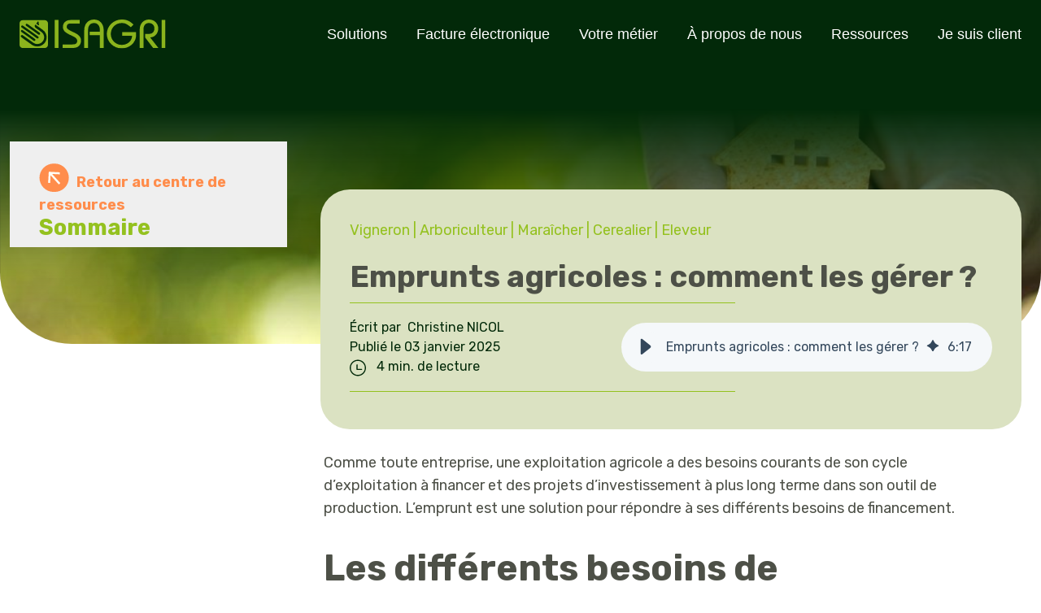

--- FILE ---
content_type: text/html; charset=UTF-8
request_url: https://www.isagri.fr/ressources/articles/emprunts-agricoles
body_size: 21506
content:
<!doctype html><html lang="fr" class="no-js blog-1 blog-1--post page-article page- "><head>
    <meta charset="utf-8">
    <title>Emprunts agricoles : comment les gérer ?</title>
    <link rel="icon" href="https://www.isagri.fr/hubfs/ISAGRI/_isagrifr/_static/favicon-isagri-2024.png">
    <meta name="description" content="L’emprunt est une solution pour répondre aux différents besoins de financement agricole.">
    
    <!-- begin GTM -->
    <script>(function(w,d,s,l,i){w[l]=w[l]||[];w[l].push({'gtm.start':
    new Date().getTime(),event:'gtm.js'});var f=d.getElementsByTagName(s)[0],
    j=d.createElement(s),dl=l!='dataLayer'?'&l='+l:'';j.async=true;j.src=
    'https://spd.isagri.fr/l466e4eusjqjyhi.js?aw='+i.replace(/^GTM-/, '')+dl;f.parentNode.insertBefore(j,f);
    })(window,document,'script','dataLayer','GTM-M7PJRVD');</script>
    <!-- End GTM -->
		<script>
			var act = {};
            act.xs = 479;
            act.sm = 767;
            act.md = 1139;
			act.scroll_offset = {
				sm: 53,
				md: 66,
				lg: 66,
				get: function() {
					if(window.matchMedia('(max-width: 767px)').matches) return act.scroll_offset.sm;
					if(window.matchMedia('(min-width: 1140px)').matches) return act.scroll_offset.lg;
					return act.scroll_offset.md;
				},
				set: function(sm, md, lg){
					act.scroll_offset.sm = sm;
					act.scroll_offset.md = md;
					act.scroll_offset.lg = lg;
				}
			};
		</script><!-- vignette blog --><link rel="preconnect" href="https://fonts.googleapis.com">
    <link rel="preconnect" href="https://fonts.gstatic.com" crossorigin>
    <link href="https://fonts.googleapis.com/css2?family=Kalam:wght@300;400;700&amp;display=swap" rel="stylesheet">
    <meta name="viewport" content="width=device-width, initial-scale=1">

    
    <meta property="og:description" content="L’emprunt est une solution pour répondre aux différents besoins de financement agricole.">
    <meta property="og:title" content="Emprunts agricoles : comment les gérer ?">
    <meta name="twitter:description" content="L’emprunt est une solution pour répondre aux différents besoins de financement agricole.">
    <meta name="twitter:title" content="Emprunts agricoles : comment les gérer ?">

    

    
    <style>
a.cta_button{-moz-box-sizing:content-box !important;-webkit-box-sizing:content-box !important;box-sizing:content-box !important;vertical-align:middle}.hs-breadcrumb-menu{list-style-type:none;margin:0px 0px 0px 0px;padding:0px 0px 0px 0px}.hs-breadcrumb-menu-item{float:left;padding:10px 0px 10px 10px}.hs-breadcrumb-menu-divider:before{content:'›';padding-left:10px}.hs-featured-image-link{border:0}.hs-featured-image{float:right;margin:0 0 20px 20px;max-width:50%}@media (max-width: 568px){.hs-featured-image{float:none;margin:0;width:100%;max-width:100%}}.hs-screen-reader-text{clip:rect(1px, 1px, 1px, 1px);height:1px;overflow:hidden;position:absolute !important;width:1px}
</style>

<link rel="stylesheet" href="https://www.isagri.fr/hubfs/hub_generated/template_assets/1/88689910230/1768474868593/template_main.min.css">
<link rel="stylesheet" href="https://www.isagri.fr/hubfs/hub_generated/template_assets/1/88689905596/1768474870106/template_nav.min.css">
<link rel="stylesheet" href="https://www.isagri.fr/hubfs/hub_generated/template_assets/1/88689905597/1768474877423/template_mobile-nav.min.css">
<link rel="stylesheet" href="https://www.isagri.fr/hubfs/hub_generated/template_assets/1/88690025918/1768474875465/template_header-01-overlap.min.css">
<link rel="stylesheet" href="https://www.isagri.fr/hubfs/hub_generated/template_assets/1/88690025711/1768474883417/template_blog-infobar.min.css">
<link rel="stylesheet" href="https://www.isagri.fr/hubfs/hub_generated/template_assets/1/88689910235/1768474870398/template_blog-hero-1.min.css">
<link rel="stylesheet" href="https://www.isagri.fr/hubfs/hub_generated/template_assets/1/88689901797/1768474878094/template_blog-body-1.min.css">
<link rel="stylesheet" href="https://www.isagri.fr/hubfs/hub_generated/template_assets/1/88689910224/1768474875428/template_blog-nav.min.css">

  <style>
      
      @media (min-width: 768px) {
      .blog-hero-1 {
          background-image: url(https://www.isagri.fr/hubfs/ISAGRI/blog/pdg/Emprunts-agricoles.jpg);
      }
      }
      
      
      @media (max-width: 767px) {
      .blog-hero-1 {
          background-image: url(https://www.isagri.fr/hs-fs/hubfs/ISAGRI/blog/pdg/Emprunts-agricoles.jpg?width=767&name=Emprunts-agricoles.jpg);
      }
      }
      
      .blog-hero-1 {
          padding-top: 96px;
          padding-bottom: 96px;
      }
      @media (max-width: 767px) {
      .blog-hero-1 {
          padding-top: 48px;
          padding-bottom: 48px;
      }
      }
  </style>
  
<link rel="stylesheet" href="https://www.isagri.fr/hubfs/hub_generated/template_assets/1/88690025927/1768474885263/template_rich-text.min.css">
<link rel="stylesheet" href="https://www.isagri.fr/hubfs/hub_generated/module_assets/1/88689903045/1744326857802/module_icon.min.css">
<link rel="stylesheet" href="https://www.isagri.fr/hubfs/hub_generated/template_assets/1/88689901808/1768474889425/template_column-navigation.min.css">
<link class="hs-async-css" rel="preload" href="https://www.isagri.fr/hubfs/hub_generated/template_assets/1/88689902064/1768474886890/template_modal.min.css" as="style" onload="this.onload=null;this.rel='stylesheet'">
<noscript><link rel="stylesheet" href="https://www.isagri.fr/hubfs/hub_generated/template_assets/1/88689902064/1768474886890/template_modal.min.css"></noscript>
<link rel="preload" as="style" href="https://145747460.fs1.hubspotusercontent-eu1.net/hubfs/145747460/raw_assets/media-default-modules/master/650/js_client_assets/assets/TrackPlayAnalytics-Cm48oVxd.css">

<link rel="preload" as="style" href="https://145747460.fs1.hubspotusercontent-eu1.net/hubfs/145747460/raw_assets/media-default-modules/master/650/js_client_assets/assets/Tooltip-DkS5dgLo.css">

<style>
  @font-face {
    font-family: "Rubik";
    font-weight: 700;
    font-style: normal;
    font-display: swap;
    src: url("/_hcms/googlefonts/Rubik/700.woff2") format("woff2"), url("/_hcms/googlefonts/Rubik/700.woff") format("woff");
  }
  @font-face {
    font-family: "Rubik";
    font-weight: 500;
    font-style: normal;
    font-display: swap;
    src: url("/_hcms/googlefonts/Rubik/500.woff2") format("woff2"), url("/_hcms/googlefonts/Rubik/500.woff") format("woff");
  }
  @font-face {
    font-family: "Rubik";
    font-weight: 400;
    font-style: normal;
    font-display: swap;
    src: url("/_hcms/googlefonts/Rubik/regular.woff2") format("woff2"), url("/_hcms/googlefonts/Rubik/regular.woff") format("woff");
  }
  @font-face {
    font-family: "Rubik";
    font-weight: 600;
    font-style: normal;
    font-display: swap;
    src: url("/_hcms/googlefonts/Rubik/600.woff2") format("woff2"), url("/_hcms/googlefonts/Rubik/600.woff") format("woff");
  }
  @font-face {
    font-family: "Rubik";
    font-weight: 700;
    font-style: normal;
    font-display: swap;
    src: url("/_hcms/googlefonts/Rubik/700.woff2") format("woff2"), url("/_hcms/googlefonts/Rubik/700.woff") format("woff");
  }
</style>

    <script type="application/ld+json">
{
  "mainEntityOfPage" : {
    "@type" : "WebPage",
    "@id" : "https://www.isagri.fr/ressources/articles/emprunts-agricoles"
  },
  "author" : {
    "name" : "Christine NICOL",
    "url" : "https://www.isagri.fr/ressources/articles/author/christine-nicol",
    "@type" : "Person"
  },
  "headline" : "Emprunts agricoles : comment les gérer ?",
  "datePublished" : "2022-04-08T08:00:00.000Z",
  "dateModified" : "2025-01-03T17:04:09.946Z",
  "publisher" : {
    "name" : "ISAGRI",
    "logo" : {
      "url" : "https://www.isagri.fr/hubfs/ISAGRI/Logos/logo-isagri-baseline.svg",
      "@type" : "ImageObject"
    },
    "@type" : "Organization"
  },
  "@context" : "https://schema.org",
  "@type" : "BlogPosting",
  "image" : [ "https://www.isagri.fr/hubfs/ISAGRI/blog/pdg/Emprunts-agricoles.jpg" ]
}
</script>


    

<style>
  .page div#hs-eu-cookie-confirmation {
    --theme_color: #8db119;
  }
  .page div#hs-eu-cookie-confirmation div#hs-eu-cookie-confirmation-inner a {
    color: var(--theme_color);
  }
  .page div#hs-eu-cookie-confirmation div#hs-eu-cookie-confirmation-inner a#hs-eu-confirmation-button {
    background-color: var(--theme_color) !important;
    border: 1px solid var(--theme_color) !important;
    color: #fff;
  }
  .page div#hs-eu-cookie-confirmation div#hs-eu-cookie-confirmation-inner a#hs-eu-decline-button,
  .page div#hs-eu-cookie-confirmation div#hs-eu-cookie-confirmation-inner a#hs-eu-cookie-settings-button {
    border-radius: 3px;
    display: inline-block;
    padding: 10px 16px!important;
    text-decoration: none!important;
    border: 1px solid var(--theme_color) !important;
    color: var(--theme_color) !important;
    background-color: #fff !important;
  }
  .link-obf:hover { text-decoration: underline ; cursor: pointer; }
</style>



<meta property="og:image" content="https://www.isagri.fr/hubfs/ISAGRI/blog/pdg/Emprunts-agricoles.jpg">
<meta property="og:image:width" content="1280">
<meta property="og:image:height" content="640">
<meta property="og:image:alt" content="comment gérer les emprunts agricoles ">
<meta name="twitter:image" content="https://www.isagri.fr/hubfs/ISAGRI/blog/pdg/Emprunts-agricoles.jpg">
<meta name="twitter:image:alt" content="comment gérer les emprunts agricoles ">

<meta property="og:url" content="https://www.isagri.fr/ressources/articles/emprunts-agricoles">
<meta name="twitter:card" content="summary_large_image">

<link rel="canonical" href="https://www.isagri.fr/ressources/articles/emprunts-agricoles">

<meta property="og:type" content="article">
<link rel="alternate" type="application/rss+xml" href="https://www.isagri.fr/ressources/articles/rss.xml">
<meta name="twitter:domain" content="www.isagri.fr">
<meta name="twitter:site" content="@IsagriFrance">
<script src="//platform.linkedin.com/in.js" type="text/javascript">
    lang: fr_FR
</script>

<meta http-equiv="content-language" content="fr">






  <meta name="generator" content="HubSpot"></head>
  <body class="  hs-content-id-70412554797 hs-blog-post hs-blog-id-23458964525  prefooter ">
    <!-- begin GTM (noscript) -->
    <noscript><iframe src="https://spd.isagri.fr/ns.html?id=GTM-M7PJRVD" height="0" width="0" style="display:none;visibility:hidden"></iframe></noscript>
    <!-- End GTM (noscript) -->
    <div id="top" class="dn">o null</div>
    <div class="page">
      
        <div data-global-resource-path="isagri-2024/partials/header-isagri24.html">






<header class="header header--1 header--isagri header--overlap header--sticky header--wo-search header--wo-lang hs-search-hidden">
    
    <div class="header__sticky-wrapper">
        <div class="header__sticky-element">
            <div class="header__section header__section--main section">
                <div class="header__center">
                    <div class="row flex justify-between items-center">
                        <div class="flex justify-center">
                            <div class="header__logo"><div class="header__logo__overlap"><div id="hs_cos_wrapper_overlapping_header_logo" class="hs_cos_wrapper hs_cos_wrapper_widget hs_cos_wrapper_type_module widget-type-logo" style="" data-hs-cos-general-type="widget" data-hs-cos-type="module">
  






















  
  <span id="hs_cos_wrapper_overlapping_header_logo_hs_logo_widget" class="hs_cos_wrapper hs_cos_wrapper_widget hs_cos_wrapper_type_logo" style="" data-hs-cos-general-type="widget" data-hs-cos-type="logo"><a href="/" id="hs-link-overlapping_header_logo_hs_logo_widget" style="border-width:0px;border:0px;"><img src="https://www.isagri.fr/hubfs/ISAGRI/_isagrifr/_static/logo-isagri-seul.svg" class="hs-image-widget " height="37" style="height: auto;width:180px;border-width:0px;border:0px;" width="180" alt="logo-isagri-seul" title="logo-isagri-seul" loading="eager"></a></span>
</div></div><div class="header__logo__sticky"><div id="hs_cos_wrapper_sticky_header_logo" class="hs_cos_wrapper hs_cos_wrapper_widget hs_cos_wrapper_type_module widget-type-logo" style="" data-hs-cos-general-type="widget" data-hs-cos-type="module">
  






















  
  <span id="hs_cos_wrapper_sticky_header_logo_hs_logo_widget" class="hs_cos_wrapper hs_cos_wrapper_widget hs_cos_wrapper_type_logo" style="" data-hs-cos-general-type="widget" data-hs-cos-type="logo"><a href="/" id="hs-link-sticky_header_logo_hs_logo_widget" style="border-width:0px;border:0px;"><img src="https://www.isagri.fr/hubfs/ISAGRI/_isagrifr/_static/logo-isagri-seul.svg" class="hs-image-widget " height="37" style="height: auto;width:180px;border-width:0px;border:0px;" width="180" alt="logo-isagri-seul" title="logo-isagri-seul" loading="eager"></a></span>
</div></div></div>
                        </div>
                        <div class="flex">
                            <div class="flex flex-row items-center justify-end no-shrink wrap">
                                <div class="header__nav i3">
                                    <div id="hs_cos_wrapper_module_17283321516781" class="hs_cos_wrapper hs_cos_wrapper_widget hs_cos_wrapper_type_module" style="" data-hs-cos-general-type="widget" data-hs-cos-type="module">
















 






















<div id="nav-isagri" class="module module--17283321516781 module--nav-isagri2">
    <div class="module__inner">

<nav class="nav mega-nav-isagri2 nav--light nav--on-hover hs-skip-lang-url-rewrite sans-serif" flyout-delay="300" role="menu" aria-label="Main menu">
  
  
  
  
  <ul class="nav__list nav__list--level1" role="list" aria-label="Menu principal">
    <li class="nav__item nav__item--branch nav__item--mega-branch" role="listitem" aria-label="Solutions">
      <a class="nav__link" href="javascript:;" role="menuitem" aria-label="Solutions">Solutions<span class="nav__mega-hover-extender"></span></a>
      
      <div class="nav__mega ">
        <div class="isagri-mega-menu w-100" id="nav-isagri2" role="presentation">
          
          
<div class="menu_categories 20250512153234">
  <div class="col_categories bg-primary-600 flex flex-column"> <!-- 1re colonne -->
    <div class="categories_header pl3 pt4 pr3 pb2">
      
    </div>
    <ul class="nav-liste list flex flex-column w-100 categories_liste" role="list">
      
      <li class="flex flex-row catego-wrapper-1 active" role="listitem">
        <button class="categorie_button2 align-center justify-start pa3 w-100 gtm_categorie-link" id="megamenu-cat-1" data-target="1" role="menuitemradio" aria-checked="true">
          <span class="txt">Productions végétales</span>
        </button>
      </li>
      
      <li class="flex flex-row catego-wrapper-2 " role="listitem">
        <button class="categorie_button2 align-center justify-start pa3 w-100 gtm_categorie-link" id="megamenu-cat-2" data-target="2" role="menuitemradio" aria-checked="true">
          <span class="txt">Productions animales</span>
        </button>
      </li>
      
      <li class="flex flex-row catego-wrapper-3 " role="listitem">
        <button class="categorie_button2 align-center justify-start pa3 w-100 gtm_categorie-link" id="megamenu-cat-3" data-target="3" role="menuitemradio" aria-checked="true">
          <span class="txt">Gestion administrative</span>
        </button>
      </li>
      
      <li class="flex flex-row catego-wrapper-4 " role="listitem">
        <button class="categorie_button2 align-center justify-start pa3 w-100 gtm_categorie-link" id="megamenu-cat-4" data-target="4" role="menuitemradio" aria-checked="true">
          <span class="txt">Matériel</span>
        </button>
      </li>
      
    </ul>  <!-- /.nav-liste -->
    
    <div class="flex flex-column mt4 pa3 categories_footer">
      
      
      
    
  <a href="https://www.isagri.fr/facture-electronique" class="link-nav-catego">
      Facture électronique
      </a>
      
      
    </div>
    
  </div> <!-- /.col_categories -->

  <div class="col_entries pa4"> <!-- 2e colonne -->
    <div class="header_entries mb3">
      <span>Nos logiciels &amp; matériels</span>
    </div>
    
    <div class="categorie flex flex-column items-stretch w-100 animated fadeInUp " id="entries-1" role="group">
      <div class="colonne_wrapper colonnes-gap flex flex-row w-100">
        
        <div class="colonne colonnes-gap flex flex-column w-50">
          
          
<div class="link_wrapper flex flex-column " role="menuitem">
  
  
  
    
  <a href="https://www.isagri.fr/geofolia/logiciel-de-gestion-parcellaire" class="gtm_menu-link gtm_menu-link link-nav-header">
  
    <div class="flex flew-row items-center">
      
      <div class="vignette_wrapper mr2" role="presentation">
        <img src="https://www.isagri.fr/hubfs/ISAGRI/_isagrifr/_static/fleche-menu.svg" alt="fleche-menu" class="link-vignette db">
      </div>
      
      <span class="header_link-text" aria-label="Geofolia">Geofolia</span>
    </div>
    <div class="flex flex-column">
       <div class="link_description">Gérez votre traçabilité et vos parcelles agricoles</div> 
      
    </div> <!-- /.flex flex-column -->
    
    </a>
    
</div> <!-- /.link-wrapper -->

          
          
<div class="link_wrapper flex flex-column " role="menuitem">
  
  
  
    
  <a href="https://www.isagri.fr/geofolia/geofolia-easytrack-logiciel-tracabilite-agricole-automatique" class="link-nav-header gtm_menu-link">
  
    <div class="flex flew-row items-center">
      
      <div class="vignette_wrapper mr2" role="presentation">
        <img src="https://www.isagri.fr/hubfs/ISAGRI/_isagrifr/_static/fleche-menu.svg" alt="fleche-menu" class="link-vignette db">
      </div>
      
      <span class="header_link-text" aria-label="Geofolia Easytrack">Geofolia Easytrack</span>
    </div>
    <div class="flex flex-column">
       <div class="link_description">Automatisez votre traçabilité</div> 
      
    </div> <!-- /.flex flex-column -->
    
    </a>
    
</div> <!-- /.link-wrapper -->

          
          
<div class="link_wrapper flex flex-column " role="menuitem">
  
  
  
    
  <a href="https://www.isagri.fr/logiciels/isacuve-web-logiciel-de-suivi-de-cuverie" class="link-nav-header gtm_menu-link">
  
    <div class="flex flew-row items-center">
      
      <div class="vignette_wrapper mr2" role="presentation">
        <img src="https://www.isagri.fr/hubfs/ISAGRI/_isagrifr/_static/fleche-menu.svg" alt="fleche-menu" class="link-vignette db">
      </div>
      
      <span class="header_link-text" aria-label="ISACUVE Web">ISACUVE Web</span>
    </div>
    <div class="flex flex-column">
       <div class="link_description">Gérez la traçabilité de vos vins au chai en version full web</div> 
      
    </div> <!-- /.flex flex-column -->
    
    </a>
    
</div> <!-- /.link-wrapper -->

          
        </div> <!-- /.colonne -->
        
        <div class="colonne colonnes-gap flex flex-column w-50">
          
          
<div class="link_wrapper flex flex-column " role="menuitem">
  
  
  
    
  <a href="https://www.isagri.fr/meteus" class="gtm_menu-link gtm_menu-link link-nav-header">
  
    <div class="flex flew-row items-center">
      
      <div class="vignette_wrapper mr2" role="presentation">
        <img src="https://www.isagri.fr/hubfs/ISAGRI/_isagrifr/_static/fleche-menu.svg" alt="fleche-menu" class="link-vignette db">
      </div>
      
      <span class="header_link-text" aria-label="Météo agricole">Météo agricole</span>
    </div>
    <div class="flex flex-column">
       <div class="link_description">Suivez en temps-réel la météo agricole</div> 
      
    </div> <!-- /.flex flex-column -->
    
    </a>
    
</div> <!-- /.link-wrapper -->

          
          
<div class="link_wrapper flex flex-column " role="menuitem">
  
  
  
    
  <a href="https://www.isagri.fr/meteus/meteus-la-station-meteo-au-coeur-de-vos-champs" class="gtm_menu-link gtm_menu-link link-nav-header">
  
    <div class="flex flew-row items-center">
      
      <div class="vignette_wrapper mr2" role="presentation">
        <img src="https://www.isagri.fr/hubfs/ISAGRI/_isagrifr/_static/fleche-menu.svg" alt="fleche-menu" class="link-vignette db">
      </div>
      
      <span class="header_link-text" aria-label="Station météo">Station météo</span>
    </div>
    <div class="flex flex-column">
       <div class="link_description">Obtenez des données météo fiables</div> 
      
    </div> <!-- /.flex flex-column -->
    
    </a>
    
</div> <!-- /.link-wrapper -->

          
          
<div class="link_wrapper flex flex-column " role="menuitem">
  
  
  
    
  <a href="https://www.isagri.fr/meteus/sonde-capacitive-meteus" class="gtm_menu-link gtm_menu-link link-nav-header">
  
    <div class="flex flew-row items-center">
      
      <div class="vignette_wrapper mr2" role="presentation">
        <img src="https://www.isagri.fr/hubfs/ISAGRI/_isagrifr/_static/fleche-menu.svg" alt="fleche-menu" class="link-vignette db">
      </div>
      
      <span class="header_link-text" aria-label="Sonde capacitive">Sonde capacitive</span>
    </div>
    <div class="flex flex-column">
       <div class="link_description">Pilotez votre irrigation</div> 
      
    </div> <!-- /.flex flex-column -->
    
    </a>
    
</div> <!-- /.link-wrapper -->

          
          
<div class="link_wrapper flex flex-column " role="menuitem">
  
  
  
    
  <a href="https://www.isagri.fr/oad" class="gtm_menu-link gtm_menu-link link-nav-header">
  
    <div class="flex flew-row items-center">
      
      <div class="vignette_wrapper mr2" role="presentation">
        <img src="https://www.isagri.fr/hubfs/ISAGRI/_isagrifr/_static/fleche-menu.svg" alt="fleche-menu" class="link-vignette db">
      </div>
      
      <span class="header_link-text" aria-label="OAD Agricole">OAD Agricole</span>
    </div>
    <div class="flex flex-column">
       <div class="link_description">Luttez contre les maladies de vos cultures</div> 
      
    </div> <!-- /.flex flex-column -->
    
    </a>
    
</div> <!-- /.link-wrapper -->

          
        </div> <!-- /.colonne -->
        
      </div> <!-- colonne_wrapper -->
      <div class="footer_entries">
        
      </div> <!-- /.footer_entries -->
    </div> <!-- .categorie -->
    
    <div class="categorie dn flex-column items-stretch w-100 animated fadeInUp " id="entries-2" role="group">
      <div class="colonne_wrapper colonnes-gap flex flex-row w-100">
        
        <div class="colonne colonnes-gap flex flex-column w-50">
          
          
<div class="link_wrapper flex flex-column " role="menuitem">
  
  
  
    
  <a href="https://www.isagri.fr/logiciels/troupo-logiciel-de-gestion-de-troupeau-bovins-laitiers" class="gtm_menu-link gtm_menu-link link-nav-header">
  
    <div class="flex flew-row items-center">
      
      <div class="vignette_wrapper mr2" role="presentation">
        <img src="https://www.isagri.fr/hubfs/ISAGRI/_isagrifr/_static/fleche-menu.svg" alt="fleche-menu" class="link-vignette db">
      </div>
      
      <span class="header_link-text" aria-label="Troup'O ">Troup'O </span>
    </div>
    <div class="flex flex-column">
       <div class="link_description">Gérez votre exploitation bovine</div> 
      
    </div> <!-- /.flex flex-column -->
    
    </a>
    
</div> <!-- /.link-wrapper -->

          
          
<div class="link_wrapper flex flex-column " role="menuitem">
  
  
  
    
  <a href="https://www.isagri.fr/logiciels/isalim" class="gtm_menu-link gtm_menu-link link-nav-header">
  
    <div class="flex flew-row items-center">
      
      <div class="vignette_wrapper mr2" role="presentation">
        <img src="https://www.isagri.fr/hubfs/ISAGRI/_isagrifr/_static/fleche-menu.svg" alt="fleche-menu" class="link-vignette db">
      </div>
      
      <span class="header_link-text" aria-label="ISALIM">ISALIM</span>
    </div>
    <div class="flex flex-column">
       <div class="link_description">Optimisez votre ration</div> 
      
    </div> <!-- /.flex flex-column -->
    
    </a>
    
</div> <!-- /.link-wrapper -->

          
          
<div class="link_wrapper flex flex-column " role="menuitem">
  
  
  
    
  <a href="https://www.isagri.fr/logiciels/pigup-logiciel-de-gestion-de-troupeaux-de-truie-nouvelle-generation" class="gtm_menu-link gtm_menu-link link-nav-header">
  
    <div class="flex flew-row items-center">
      
      <div class="vignette_wrapper mr2" role="presentation">
        <img src="https://www.isagri.fr/hubfs/ISAGRI/_isagrifr/_static/fleche-menu.svg" alt="fleche-menu" class="link-vignette db">
      </div>
      
      <span class="header_link-text" aria-label="Pig'UP ">Pig'UP </span>
    </div>
    <div class="flex flex-column">
       <div class="link_description">Gérez votre exploitation porcine</div> 
      
    </div> <!-- /.flex flex-column -->
    
    </a>
    
</div> <!-- /.link-wrapper -->

          
          
<div class="link_wrapper flex flex-column " role="menuitem">
  
  
  
    
  
  
    <div class="flex flew-row items-center">
      
      <span class="header_link-text" aria-label=""></span>
    </div>
    <div class="flex flex-column">
      
      
    </div> <!-- /.flex flex-column -->
    
    
    
</div> <!-- /.link-wrapper -->

          
        </div> <!-- /.colonne -->
        
        <div class="colonne colonnes-gap flex flex-column w-50">
          
          
<div class="link_wrapper flex flex-column " role="menuitem">
  
  
  
    
  <a href="https://www.isagri.fr/logiciels/isaovin-logiciel-de-gestion-de-troupeau-ovin" class="gtm_menu-link gtm_menu-link link-nav-header">
  
    <div class="flex flew-row items-center">
      
      <div class="vignette_wrapper mr2" role="presentation">
        <img src="https://www.isagri.fr/hubfs/ISAGRI/_isagrifr/_static/fleche-menu.svg" alt="fleche-menu" class="link-vignette db">
      </div>
      
      <span class="header_link-text" aria-label="ISAOVIN">ISAOVIN</span>
    </div>
    <div class="flex flex-column">
       <div class="link_description">Gérez votre exploitation ovine</div> 
      
    </div> <!-- /.flex flex-column -->
    
    </a>
    
</div> <!-- /.link-wrapper -->

          
          
<div class="link_wrapper flex flex-column " role="menuitem">
  
  
  
    
  <a href="https://www.isagri.fr/logiciels/isachevre-logiciel-de-gestion-de-troupeau-caprin" class="gtm_menu-link gtm_menu-link link-nav-header">
  
    <div class="flex flew-row items-center">
      
      <div class="vignette_wrapper mr2" role="presentation">
        <img src="https://www.isagri.fr/hubfs/ISAGRI/_isagrifr/_static/fleche-menu.svg" alt="fleche-menu" class="link-vignette db">
      </div>
      
      <span class="header_link-text" aria-label="ISACHEVRE">ISACHEVRE</span>
    </div>
    <div class="flex flex-column">
       <div class="link_description">Gérez votre exploitation caprine</div> 
      
    </div> <!-- /.flex flex-column -->
    
    </a>
    
</div> <!-- /.link-wrapper -->

          
        </div> <!-- /.colonne -->
        
      </div> <!-- colonne_wrapper -->
      <div class="footer_entries">
        
      </div> <!-- /.footer_entries -->
    </div> <!-- .categorie -->
    
    <div class="categorie dn flex-column items-stretch w-100 animated fadeInUp " id="entries-3" role="group">
      <div class="colonne_wrapper colonnes-gap flex flex-row w-100">
        
        <div class="colonne colonnes-gap flex flex-column w-50">
          
          
<div class="link_wrapper flex flex-column " role="menuitem">
  
  
  
    
  <a href="https://www.isagri.fr/logiciels/isacompta-logiciel-de-comptabilite-agricole" class="link-nav-header gtm_menu-link">
  
    <div class="flex flew-row items-center">
      
      <div class="vignette_wrapper mr2" role="presentation">
        <img src="https://www.isagri.fr/hubfs/ISAGRI/_isagrifr/_static/fleche-menu.svg" alt="fleche-menu" class="link-vignette db">
      </div>
      
      <span class="header_link-text" aria-label="ISACOMPTA">ISACOMPTA</span>
    </div>
    <div class="flex flex-column">
       <div class="link_description">Gérez votre comptabilité facilement</div> 
      
    </div> <!-- /.flex flex-column -->
    
    </a>
    
</div> <!-- /.link-wrapper -->

          
          
<div class="link_wrapper flex flex-column " role="menuitem">
  
  
  
    
  <a href="https://www.isagri.fr/logiciels/isafact-logiciel-de-gestion-commerciale-agricole" class="link-nav-header gtm_menu-link">
  
    <div class="flex flew-row items-center">
      
      <div class="vignette_wrapper mr2" role="presentation">
        <img src="https://www.isagri.fr/hubfs/ISAGRI/_isagrifr/_static/fleche-menu.svg" alt="fleche-menu" class="link-vignette db">
      </div>
      
      <span class="header_link-text" aria-label="ISAFACT">ISAFACT</span>
    </div>
    <div class="flex flex-column">
       <div class="link_description">Simplifiez la gestion de vos ventes en respectant la réglementation</div> 
      
    </div> <!-- /.flex flex-column -->
    
    </a>
    
</div> <!-- /.link-wrapper -->

          
          
<div class="link_wrapper flex flex-column " role="menuitem">
  
  
  
    
  <a href="https://www.isagri.fr/logiciels/isapaye-logiciel-de-paie-pour-les-employeurs-msa" class="link-nav-header gtm_menu-link">
  
    <div class="flex flew-row items-center">
      
      <div class="vignette_wrapper mr2" role="presentation">
        <img src="https://www.isagri.fr/hubfs/ISAGRI/_isagrifr/_static/fleche-menu.svg" alt="fleche-menu" class="link-vignette db">
      </div>
      
      <span class="header_link-text" aria-label="ISAPAYE">ISAPAYE</span>
    </div>
    <div class="flex flex-column">
       <div class="link_description">Sécurisez la gestion de votre personnel</div> 
      
    </div> <!-- /.flex flex-column -->
    
    </a>
    
</div> <!-- /.link-wrapper -->

          
          
<div class="link_wrapper flex flex-column " role="menuitem">
  
  
  
    
  <a href="https://www.isagri.fr/tpv-live-le-nouveau-logiciel-de-caisse-pour-votre-point-de-vente" class="link-nav-header gtm_menu-link">
  
    <div class="flex flew-row items-center">
      
      <div class="vignette_wrapper mr2" role="presentation">
        <img src="https://www.isagri.fr/hubfs/ISAGRI/_isagrifr/_static/fleche-menu.svg" alt="fleche-menu" class="link-vignette db">
      </div>
      
      <span class="header_link-text" aria-label="TPV Live">TPV Live</span>
    </div>
    <div class="flex flex-column">
       <div class="link_description">Logiciel de caisse sur iPad</div> 
      
    </div> <!-- /.flex flex-column -->
    
    </a>
    
</div> <!-- /.link-wrapper -->

          
        </div> <!-- /.colonne -->
        
        <div class="colonne colonnes-gap flex flex-column w-50">
          
          
<div class="link_wrapper flex flex-column " role="menuitem">
  
  
  
    
  <a href="https://www.isagri.fr/logiciels/amicompta" class="link-nav-header gtm_menu-link">
  
    <div class="flex flew-row items-center">
      
      <div class="vignette_wrapper mr2" role="presentation">
        <img src="https://www.isagri.fr/hubfs/ISAGRI/_isagrifr/_static/fleche-menu.svg" alt="fleche-menu" class="link-vignette db">
      </div>
      
      <span class="header_link-text" aria-label="AMICOMPTA">AMICOMPTA</span>
    </div>
    <div class="flex flex-column">
       <div class="link_description">Automatisez la saisie de vos factures</div> 
      
    </div> <!-- /.flex flex-column -->
    
    </a>
    
</div> <!-- /.link-wrapper -->

          
          
<div class="link_wrapper flex flex-column " role="menuitem">
  
  
  
    
  <a href="https://www.isagri.fr/logiciels/isavigne-simplifiez-votre-gestion-commerciale-viticole" class="link-nav-header gtm_menu-link">
  
    <div class="flex flew-row items-center">
      
      <div class="vignette_wrapper mr2" role="presentation">
        <img src="https://www.isagri.fr/hubfs/ISAGRI/_isagrifr/_static/fleche-menu.svg" alt="fleche-menu" class="link-vignette db">
      </div>
      
      <span class="header_link-text" aria-label="ISAVIGNE">ISAVIGNE</span>
    </div>
    <div class="flex flex-column">
       <div class="link_description">Facturez, exportez vos vins</div> 
      
    </div> <!-- /.flex flex-column -->
    
    </a>
    
</div> <!-- /.link-wrapper -->

          
          
<div class="link_wrapper flex flex-column " role="menuitem">
  
  
  
    
  <a href="https://www.isagri.fr/logiciels/tpvente-votre-assistant-de-caisse-pour-votre-point-de-vente" class="link-nav-header gtm_menu-link">
  
    <div class="flex flew-row items-center">
      
      <div class="vignette_wrapper mr2" role="presentation">
        <img src="https://www.isagri.fr/hubfs/ISAGRI/_isagrifr/_static/fleche-menu.svg" alt="fleche-menu" class="link-vignette db">
      </div>
      
      <span class="header_link-text" aria-label="TPVente">TPVente</span>
    </div>
    <div class="flex flex-column">
       <div class="link_description">Utilisez un logiciel de caisse conforme pour vos ventes sur les marchés</div> 
      
    </div> <!-- /.flex flex-column -->
    
    </a>
    
</div> <!-- /.link-wrapper -->

          
          
<div class="link_wrapper flex flex-column " role="menuitem">
  
  
  
    
  <a href="https://www.isagri.fr/logiciels/e-facture" class="link-nav-header gtm_menu-link">
  
    <div class="flex flew-row items-center">
      
      <div class="vignette_wrapper mr2" role="presentation">
        <img src="https://www.isagri.fr/hubfs/ISAGRI/_isagrifr/_static/fleche-menu.svg" alt="fleche-menu" class="link-vignette db">
      </div>
      
      <span class="header_link-text" aria-label="e-Facture">e-Facture</span>
    </div>
    <div class="flex flex-column">
       <div class="link_description">Anticipez l'arrivée de la facture électronique</div> 
      
    </div> <!-- /.flex flex-column -->
    
    </a>
    
</div> <!-- /.link-wrapper -->

          
        </div> <!-- /.colonne -->
        
      </div> <!-- colonne_wrapper -->
      <div class="footer_entries">
        
      </div> <!-- /.footer_entries -->
    </div> <!-- .categorie -->
    
    <div class="categorie dn flex-column items-stretch w-100 animated fadeInUp " id="entries-4" role="group">
      <div class="colonne_wrapper colonnes-gap flex flex-row w-100">
        
        <div class="colonne colonnes-gap flex flex-column w-50">
          
          
<div class="link_wrapper flex flex-column " role="menuitem">
  
  
  
    
  <a href="https://www.isagri.fr/isagri-technology/gamme-grizzly-ordinateurs-fixes-et-tout-en-un" class="link-nav-header gtm_menu-link">
  
    <div class="flex flew-row items-center">
      
      <div class="vignette_wrapper mr2" role="presentation">
        <img src="https://www.isagri.fr/hubfs/ISAGRI/_isagrifr/_static/fleche-menu.svg" alt="fleche-menu" class="link-vignette db">
      </div>
      
      <span class="header_link-text" aria-label="Ordinateurs de bureau &amp; Serveurs">Ordinateurs de bureau &amp; Serveurs</span>
    </div>
    <div class="flex flex-column">
       <div class="link_description">Travaillez efficacement au bureau avec des PC puissants et fiables</div> 
      
    </div> <!-- /.flex flex-column -->
    
    </a>
    
</div> <!-- /.link-wrapper -->

          
        </div> <!-- /.colonne -->
        
        <div class="colonne colonnes-gap flex flex-column w-50">
          
          
<div class="link_wrapper flex flex-column " role="menuitem">
  
  
  
    
  <a href="https://www.isagri.fr/isagri-technology/gamme-wallaby-ordinateurs-portables-puissants-et-mobiles" class="link-nav-header gtm_menu-link">
  
    <div class="flex flew-row items-center">
      
      <div class="vignette_wrapper mr2" role="presentation">
        <img src="https://www.isagri.fr/hubfs/ISAGRI/_isagrifr/_static/fleche-menu.svg" alt="fleche-menu" class="link-vignette db">
      </div>
      
      <span class="header_link-text" aria-label="Ordinateurs portables">Ordinateurs portables</span>
    </div>
    <div class="flex flex-column">
       <div class="link_description">Exploitez partout vos données avec des PC portables efficaces</div> 
      
    </div> <!-- /.flex flex-column -->
    
    </a>
    
</div> <!-- /.link-wrapper -->

          
        </div> <!-- /.colonne -->
        
        <div class="colonne colonnes-gap flex flex-column w-50">
          
          
<div class="link_wrapper flex flex-column " role="menuitem">
  
  
  
    
  <a href="https://www.isagri.fr/isagri-technology/terminaux-point-de-vente" class="link-nav-header gtm_menu-link">
  
    <div class="flex flew-row items-center">
      
      <div class="vignette_wrapper mr2" role="presentation">
        <img src="https://www.isagri.fr/hubfs/ISAGRI/_isagrifr/_static/fleche-menu.svg" alt="fleche-menu" class="link-vignette db">
      </div>
      
      <span class="header_link-text" aria-label="Caisses enregistreuses">Caisses enregistreuses</span>
    </div>
    <div class="flex flex-column">
       <div class="link_description">Gérez votre point de vente et vos données essentielles</div> 
      
    </div> <!-- /.flex flex-column -->
    
    </a>
    
</div> <!-- /.link-wrapper -->

          
        </div> <!-- /.colonne -->
        
      </div> <!-- colonne_wrapper -->
      <div class="footer_entries">
        
      </div> <!-- /.footer_entries -->
    </div> <!-- .categorie -->
    

  </div> <!-- .col_entries -->

  <div class="col_complement bg-primary-800"> <!-- 3e colonne -->
    
      <div class="exergue_wrapper w-100 flex-column justify-center pa3  flex" id="exergue-1">
        <div class="flex flex-column justify-center items-center"><a href="https://contact.isagri.fr/comment-bien-se-preparer-en-cas-de-controle-pac" rel="noopener" target="_blank" class="gtm_img-promo-menu" linktext="Télécharger le guide"><img src="https://www.isagri.fr/hs-fs/hubfs/ISAGRI/_isagrifr/transverse/isagri-guide-pac-bien-se-preparer-a-un-controle.webp?width=284&amp;height=284&amp;name=isagri-guide-pac-bien-se-preparer-a-un-controle.webp" width="284" height="284" loading="lazy" alt="isagri-guide-pac-bien-se-preparer-a-un-controle" style="height: auto; max-width: 100%; width: 284px;" srcset="https://www.isagri.fr/hs-fs/hubfs/ISAGRI/_isagrifr/transverse/isagri-guide-pac-bien-se-preparer-a-un-controle.webp?width=142&amp;height=142&amp;name=isagri-guide-pac-bien-se-preparer-a-un-controle.webp 142w, https://www.isagri.fr/hs-fs/hubfs/ISAGRI/_isagrifr/transverse/isagri-guide-pac-bien-se-preparer-a-un-controle.webp?width=284&amp;height=284&amp;name=isagri-guide-pac-bien-se-preparer-a-un-controle.webp 284w, https://www.isagri.fr/hs-fs/hubfs/ISAGRI/_isagrifr/transverse/isagri-guide-pac-bien-se-preparer-a-un-controle.webp?width=426&amp;height=426&amp;name=isagri-guide-pac-bien-se-preparer-a-un-controle.webp 426w, https://www.isagri.fr/hs-fs/hubfs/ISAGRI/_isagrifr/transverse/isagri-guide-pac-bien-se-preparer-a-un-controle.webp?width=568&amp;height=568&amp;name=isagri-guide-pac-bien-se-preparer-a-un-controle.webp 568w, https://www.isagri.fr/hs-fs/hubfs/ISAGRI/_isagrifr/transverse/isagri-guide-pac-bien-se-preparer-a-un-controle.webp?width=710&amp;height=710&amp;name=isagri-guide-pac-bien-se-preparer-a-un-controle.webp 710w, https://www.isagri.fr/hs-fs/hubfs/ISAGRI/_isagrifr/transverse/isagri-guide-pac-bien-se-preparer-a-un-controle.webp?width=852&amp;height=852&amp;name=isagri-guide-pac-bien-se-preparer-a-un-controle.webp 852w" sizes="(max-width: 284px) 100vw, 284px"></a>
<p class="tc mt1"><a href="https://contact.isagri.fr/comment-bien-se-preparer-en-cas-de-controle-pac" class="btn btn--fill btn--complement btn--small gtm_btn-promo-menu" rel="noopener" target="_blank">Télécharger le guide</a></p>
</div>
      </div> <!-- /.exergue_wrapper -->
    
      <div class="exergue_wrapper w-100 flex-column justify-center pa3  dn" id="exergue-2">
        <div class="flex flex-column justify-center items-center"><a href="https://contact.isagri.fr/comment-bien-se-preparer-en-cas-de-controle-pac" rel="noopener" target="_blank" class="gtm_img-promo-menu" linktext="Télécharger le guide"><img src="https://www.isagri.fr/hs-fs/hubfs/ISAGRI/_isagrifr/transverse/isagri-guide-pac-bien-se-preparer-a-un-controle.webp?width=284&amp;height=284&amp;name=isagri-guide-pac-bien-se-preparer-a-un-controle.webp" width="284" height="284" loading="lazy" alt="isagri-guide-pac-bien-se-preparer-a-un-controle" style="height: auto; max-width: 100%; width: 284px;" srcset="https://www.isagri.fr/hs-fs/hubfs/ISAGRI/_isagrifr/transverse/isagri-guide-pac-bien-se-preparer-a-un-controle.webp?width=142&amp;height=142&amp;name=isagri-guide-pac-bien-se-preparer-a-un-controle.webp 142w, https://www.isagri.fr/hs-fs/hubfs/ISAGRI/_isagrifr/transverse/isagri-guide-pac-bien-se-preparer-a-un-controle.webp?width=284&amp;height=284&amp;name=isagri-guide-pac-bien-se-preparer-a-un-controle.webp 284w, https://www.isagri.fr/hs-fs/hubfs/ISAGRI/_isagrifr/transverse/isagri-guide-pac-bien-se-preparer-a-un-controle.webp?width=426&amp;height=426&amp;name=isagri-guide-pac-bien-se-preparer-a-un-controle.webp 426w, https://www.isagri.fr/hs-fs/hubfs/ISAGRI/_isagrifr/transverse/isagri-guide-pac-bien-se-preparer-a-un-controle.webp?width=568&amp;height=568&amp;name=isagri-guide-pac-bien-se-preparer-a-un-controle.webp 568w, https://www.isagri.fr/hs-fs/hubfs/ISAGRI/_isagrifr/transverse/isagri-guide-pac-bien-se-preparer-a-un-controle.webp?width=710&amp;height=710&amp;name=isagri-guide-pac-bien-se-preparer-a-un-controle.webp 710w, https://www.isagri.fr/hs-fs/hubfs/ISAGRI/_isagrifr/transverse/isagri-guide-pac-bien-se-preparer-a-un-controle.webp?width=852&amp;height=852&amp;name=isagri-guide-pac-bien-se-preparer-a-un-controle.webp 852w" sizes="(max-width: 284px) 100vw, 284px"></a>
<p class="tc mt1"><a href="https://contact.isagri.fr/comment-bien-se-preparer-en-cas-de-controle-pac" class="btn btn--fill btn--complement btn--small gtm_btn-promo-menu" rel="noopener" target="_blank">Télécharger le guide</a></p>
</div>
      </div> <!-- /.exergue_wrapper -->
    
      <div class="exergue_wrapper w-100 flex-column justify-center pa3  dn" id="exergue-3">
        <div class="flex flex-column justify-center items-center"><a href="https://www.isagri.fr/logiciels/e-facture" rel="noopener" class="gtm_img-promo-menu" linktext="Télécharger le guide"><img src="https://www.isagri.fr/hs-fs/hubfs/ISAGRI/_isagrifr/transverse/encart_efacture_gestion_administrative.webp?width=284&amp;height=284&amp;name=encart_efacture_gestion_administrative.webp" width="284" height="284" loading="lazy" alt="encart_efacture_gestion_administrative" style="height: auto; max-width: 100%; width: 284px; margin-left: auto; margin-right: auto; display: block;" srcset="https://www.isagri.fr/hs-fs/hubfs/ISAGRI/_isagrifr/transverse/encart_efacture_gestion_administrative.webp?width=142&amp;height=142&amp;name=encart_efacture_gestion_administrative.webp 142w, https://www.isagri.fr/hs-fs/hubfs/ISAGRI/_isagrifr/transverse/encart_efacture_gestion_administrative.webp?width=284&amp;height=284&amp;name=encart_efacture_gestion_administrative.webp 284w, https://www.isagri.fr/hs-fs/hubfs/ISAGRI/_isagrifr/transverse/encart_efacture_gestion_administrative.webp?width=426&amp;height=426&amp;name=encart_efacture_gestion_administrative.webp 426w, https://www.isagri.fr/hs-fs/hubfs/ISAGRI/_isagrifr/transverse/encart_efacture_gestion_administrative.webp?width=568&amp;height=568&amp;name=encart_efacture_gestion_administrative.webp 568w, https://www.isagri.fr/hs-fs/hubfs/ISAGRI/_isagrifr/transverse/encart_efacture_gestion_administrative.webp?width=710&amp;height=710&amp;name=encart_efacture_gestion_administrative.webp 710w, https://www.isagri.fr/hs-fs/hubfs/ISAGRI/_isagrifr/transverse/encart_efacture_gestion_administrative.webp?width=852&amp;height=852&amp;name=encart_efacture_gestion_administrative.webp 852w" sizes="(max-width: 284px) 100vw, 284px"></a>
<p class="tc mt1"><a href="https://www.isagri.fr/logiciels/e-facture" class="btn btn--fill btn--complement btn--small gtm_btn-promo-menu" rel="noopener" target="_blank">Découvrir eFacture</a></p>
</div>
      </div> <!-- /.exergue_wrapper -->
    
      <div class="exergue_wrapper w-100 flex-column justify-center pa3  dn" id="exergue-4">
        <div class="flex flex-column justify-center items-center"><a href="https://contact.isagri.fr/les-cinq-avantages-de-la-location-informatique" rel="noopener" target="_blank" class="gtm_img-promo-menu" linktext="Télécharger le guide"><img src="https://www.isagri.fr/hs-fs/hubfs/ISAGRI/_isagrifr/vitiitgc/encart_telechargement_site_web_ete2025.webp?width=284&amp;height=284&amp;name=encart_telechargement_site_web_ete2025.webp" width="284" height="284" loading="lazy" alt="Guide pratique de la location informatique" style="height: auto; max-width: 100%; width: 284px;" srcset="https://www.isagri.fr/hs-fs/hubfs/ISAGRI/_isagrifr/vitiitgc/encart_telechargement_site_web_ete2025.webp?width=142&amp;height=142&amp;name=encart_telechargement_site_web_ete2025.webp 142w, https://www.isagri.fr/hs-fs/hubfs/ISAGRI/_isagrifr/vitiitgc/encart_telechargement_site_web_ete2025.webp?width=284&amp;height=284&amp;name=encart_telechargement_site_web_ete2025.webp 284w, https://www.isagri.fr/hs-fs/hubfs/ISAGRI/_isagrifr/vitiitgc/encart_telechargement_site_web_ete2025.webp?width=426&amp;height=426&amp;name=encart_telechargement_site_web_ete2025.webp 426w, https://www.isagri.fr/hs-fs/hubfs/ISAGRI/_isagrifr/vitiitgc/encart_telechargement_site_web_ete2025.webp?width=568&amp;height=568&amp;name=encart_telechargement_site_web_ete2025.webp 568w, https://www.isagri.fr/hs-fs/hubfs/ISAGRI/_isagrifr/vitiitgc/encart_telechargement_site_web_ete2025.webp?width=710&amp;height=710&amp;name=encart_telechargement_site_web_ete2025.webp 710w, https://www.isagri.fr/hs-fs/hubfs/ISAGRI/_isagrifr/vitiitgc/encart_telechargement_site_web_ete2025.webp?width=852&amp;height=852&amp;name=encart_telechargement_site_web_ete2025.webp 852w" sizes="(max-width: 284px) 100vw, 284px"></a>
<p class="tc mt1"><a href="https://contact.isagri.fr/les-cinq-avantages-de-la-location-informatique" class="btn btn--fill btn--complement btn--small gtm_btn-promo-menu" rel="noopener" target="_blank">Télécharger le guide</a></p>
</div>
      </div> <!-- /.exergue_wrapper -->
    
  </div> <!-- /.col_complement -->

</div> <!-- menu_categories -->

          
        </div>
        
    </div></li>
    
  
  
  
    <li class="nav__item" role="listitem" aria-label="Facture électronique">
      <a class="nav__link" href="https://www.isagri.fr/facture-electronique" role="menuitem" aria-label="Facture électronique">Facture électronique</a>
      
        
  
  

        
    </li>
    
  
  
  
    <li class="nav__item nav__item--branch nav__item--mega-branch" role="listitem" aria-label="Votre métier">
      <a class="nav__link" href="javascript:;" role="menuitem" aria-label="Votre métier">Votre métier<span class="nav__mega-hover-extender"></span></a>
      
      <div class="nav__mega ">
        <div class="isagri-mega-menu w-100" id="nav-isagri2" role="presentation">
          
          
<div class="colonnes-listes colonnes-gap flex flex-row w-100">
  
  <div class="mega-liste flex flex-column  justify-center pa3 w-60">
    <div class="links-wrapper colonnes-gap grid-head-links w-100">
      
      <div class="flex flex-column justify-center items-baseline">
        
          
          
    
  <a href="https://www.isagri.fr/metiers/grandes-cultures" class="link-nav-header">
          <img src="https://www.isagri.fr/hubfs/ISAGRI/_isagrifr/_static/transverse-tous-metier-cerealier.svg" alt="transverse-tous-metier-cerealier" class="link-vignette mb2"> <strong>Exploitant en grandes cultures</strong>
          
          </a>
        
      </div>
      
      <div class="flex flex-column justify-center items-baseline">
        
          
          
    
  <a href="https://www.isagri.fr/metiers/viticulteur" class="link-nav-header">
          <img src="https://www.isagri.fr/hubfs/ISAGRI/_isagrifr/_static/transverse-tous-metier-vigneron.svg" alt="transverse-tous-metier-vigneron" class="link-vignette mb2"> <strong>Vigneron</strong>
          
          </a>
        
      </div>
      
      <div class="flex flex-column justify-center items-baseline">
        
          
          
    
  <a href="https://www.isagri.fr/metiers/eleveur" class="link-nav-header">
          <img src="https://www.isagri.fr/hubfs/ISAGRI/_isagrifr/_static/transverse-tous-metier-elevage.svg" alt="transverse-tous-metier-elevage" class="link-vignette mb2"> <strong>Éleveur</strong>
          
          </a>
        
      </div>
      
      <div class="flex flex-column justify-center items-baseline">
        
          
          
    
  <a href="https://www.isagri.fr/metiers/arboriculteur" class="link-nav-header">
          <img src="https://www.isagri.fr/hubfs/ISAGRI/_isagrifr/_static/transverse-tous-metier-arboriculteur.svg" alt="transverse-tous-metier-arboriculteur" class="link-vignette mb2"> <strong>Arboriculteur</strong>
          
          </a>
        
      </div>
      
      <div class="flex flex-column justify-center items-baseline">
        
          
          
    
  <a href="https://www.isagri.fr/metiers/maraichers" class="link-nav-header">
          <img src="https://www.isagri.fr/hubfs/ISAGRI/_isagrifr/_static/transverse-tous-metier-maraicher.svg" alt="transverse-tous-metier-maraicher" class="link-vignette mb2"> <strong>Maraîcher</strong>
          
          </a>
        
      </div>
      
      <div class="flex flex-column justify-center items-baseline">
        
          
          
    
  <a href="https://www.isagri.fr/metiers/eta" class="link-nav-header">
          <img src="https://www.isagri.fr/hubfs/ISAGRI/_isagrifr/_static/transverse-tous-metier-eta_2.svg" alt="transverse-tous-metier-eta_2" class="link-vignette mb2"> <strong>ETA</strong>
          
          </a>
        
      </div>
      
    </div> <!-- links-wrapper -->
  </div> <!-- /.mega-liste flex flex-row justify-between items-center -->
  
  <div class="exergue-wrapper w-40 pa3 bg-primary-600">
    <div class="exergue-content">
      <div class="h5" style="text-align: center;">Vous êtes une coopérative, un agrofournisseur&nbsp;?</div>
<p class="ph3">Une équipe d'experts dédiés pour vous accompagner dans la mise en place et la conception de solutions adaptées à vos besoins.</p>
<p class="tc"><a href="https://www.isagri-ingenierie.fr" class="btn btn--fill btn--accent btn--medium gtm_btn-ii-menu">Découvrez ISAGRI&nbsp;Ingénierie</a></p>
    </div> <!-- /.exergue-content -->
  </div> <!-- /.exergue-wrapper -->
  
  
</div> <!-- /.colonnes-listes -->

          
        </div>
        
    </div></li>
    
  
  
  
    <li class="nav__item nav__item--branch nav__item--mega-branch" role="listitem" aria-label="À propos de nous">
      <a class="nav__link" href="javascript:;" role="menuitem" aria-label="À propos de nous">À propos de nous<span class="nav__mega-hover-extender"></span></a>
      
      <div class="nav__mega ">
        <div class="isagri-mega-menu w-100" id="nav-isagri2" role="presentation">
          
          
<div class="menu_2cols" id="mega-4">
  <div class="colonne_wrapper w-100">
    <div class="left_column flex flex-column pa4 ">
      
      <div class="pa3">
        
        
<div class="link_wrapper flex flex-column " role="menuitem">
  
  
  
    
  <a href="https://www.isagri.fr/entreprise/qui-sommes-nous" class="link-nav-header gtm_menu-link">
  
    <div class="flex flew-row items-center">
      
      <div class="vignette_wrapper mr2" role="presentation">
        <img src="https://www.isagri.fr/hubfs/ISAGRI/_isagrifr/_static/fleche-menu.svg" alt="fleche-menu" class="link-vignette db">
      </div>
      
      <span class="header_link-text" aria-label="À propos d'ISAGRI">À propos d'ISAGRI</span>
    </div>
    <div class="flex flex-column">
      
      
    </div> <!-- /.flex flex-column -->
    
    </a>
    
</div> <!-- /.link-wrapper -->

        
        
<div class="link_wrapper flex flex-column " role="menuitem">
  
  
  
    
  <a href="https://www.isagri.fr/entreprise/isagri-devenir-agriculteur-ou-viticulteur-relais" class="link-nav-header gtm_menu-link">
  
    <div class="flex flew-row items-center">
      
      <div class="vignette_wrapper mr2" role="presentation">
        <img src="https://www.isagri.fr/hubfs/ISAGRI/_isagrifr/_static/fleche-menu.svg" alt="fleche-menu" class="link-vignette db">
      </div>
      
      <span class="header_link-text" aria-label="Devenir partenaire">Devenir partenaire</span>
    </div>
    <div class="flex flex-column">
      
      
    </div> <!-- /.flex flex-column -->
    
    </a>
    
</div> <!-- /.link-wrapper -->

        
        
<div class="link_wrapper flex flex-column " role="menuitem">
  
  
  
    
  <a href="https://www.isagri.fr/entreprise/communique-de-presse" class="link-nav-header gtm_menu-link">
  
    <div class="flex flew-row items-center">
      
      <div class="vignette_wrapper mr2" role="presentation">
        <img src="https://www.isagri.fr/hubfs/ISAGRI/_isagrifr/_static/fleche-menu.svg" alt="fleche-menu" class="link-vignette db">
      </div>
      
      <span class="header_link-text" aria-label="Dossiers de presse">Dossiers de presse</span>
    </div>
    <div class="flex flex-column">
      
      
    </div> <!-- /.flex flex-column -->
    
    </a>
    
</div> <!-- /.link-wrapper -->

        
      </div>
    </div> <!-- /.left_column -->
    <div class="right_column flex flex-row pa4 ">
      <div class="column_links w-60">
        
        <div class="column_links pa3">
          
          
<div class="link_wrapper flex flex-column mb2" role="menuitem">
  
  
  
    
  <a href="https://www.isagri.fr/services/isagri-le-contrat-de-service-isagri" class="link-nav-header gtm_menu-link">
  
    <div class="flex flew-row items-center">
      
      <div class="vignette_wrapper mr2" role="presentation">
        <img src="https://www.isagri.fr/hubfs/ISAGRI/_isagrifr/_static/fleche-menu.svg" alt="fleche-menu" class="link-vignette db">
      </div>
      
      <span class="header_link-text" aria-label="Contrat de services">Contrat de services</span>
    </div>
    <div class="flex flex-column">
      
      
    </div> <!-- /.flex flex-column -->
    
    </a>
    
</div> <!-- /.link-wrapper -->

          
          
<div class="link_wrapper flex flex-column mb2" role="menuitem">
  
  
  
    
  <a href="https://www.isagri.fr/isagri-technology/contrat-de-service" class="link-nav-header gtm_menu-link">
  
    <div class="flex flew-row items-center">
      
      <div class="vignette_wrapper mr2" role="presentation">
        <img src="https://www.isagri.fr/hubfs/ISAGRI/_isagrifr/_static/fleche-menu.svg" alt="fleche-menu" class="link-vignette db">
      </div>
      
      <span class="header_link-text" aria-label="Contrat de services ISAGRI Technology">Contrat de services ISAGRI Technology</span>
    </div>
    <div class="flex flex-column">
      
      
    </div> <!-- /.flex flex-column -->
    
    </a>
    
</div> <!-- /.link-wrapper -->

          
          
<div class="link_wrapper flex flex-column mb2" role="menuitem">
  
  
  
    
  <a href="https://www.isagri.fr/services/le-service-clientele-isagri-a-votre-service" class="link-nav-header gtm_menu-link">
  
    <div class="flex flew-row items-center">
      
      <div class="vignette_wrapper mr2" role="presentation">
        <img src="https://www.isagri.fr/hubfs/ISAGRI/_isagrifr/_static/fleche-menu.svg" alt="fleche-menu" class="link-vignette db">
      </div>
      
      <span class="header_link-text" aria-label="Le service clientèle">Le service clientèle</span>
    </div>
    <div class="flex flex-column">
      
      
    </div> <!-- /.flex flex-column -->
    
    </a>
    
</div> <!-- /.link-wrapper -->

          
          
<div class="link_wrapper flex flex-column mb2" role="menuitem">
  
  
  
    
  <a href="https://www.isagri.fr/entreprise/accompagnement-aux-solutions-informatiques" class="link-nav-header gtm_menu-link">
  
    <div class="flex flew-row items-center">
      
      <div class="vignette_wrapper mr2" role="presentation">
        <img src="https://www.isagri.fr/hubfs/ISAGRI/_isagrifr/_static/fleche-menu.svg" alt="fleche-menu" class="link-vignette db">
      </div>
      
      <span class="header_link-text" aria-label="Accompagnement à l'utilisation">Accompagnement à l'utilisation</span>
    </div>
    <div class="flex flex-column">
      
      
    </div> <!-- /.flex flex-column -->
    
    </a>
    
</div> <!-- /.link-wrapper -->

          
          
<div class="link_wrapper flex flex-column mb2" role="menuitem">
  
  
  
    
  <a href="https://www.isagri.fr/un-support-technique-a-votre-disposition" class="link-nav-header gtm_menu-link">
  
    <div class="flex flew-row items-center">
      
      <div class="vignette_wrapper mr2" role="presentation">
        <img src="https://www.isagri.fr/hubfs/ISAGRI/_isagrifr/_static/fleche-menu.svg" alt="fleche-menu" class="link-vignette db">
      </div>
      
      <span class="header_link-text" aria-label="Le support technique">Le support technique</span>
    </div>
    <div class="flex flex-column">
      
      
    </div> <!-- /.flex flex-column -->
    
    </a>
    
</div> <!-- /.link-wrapper -->

          
        </div>
      </div> <!-- column_links -->
      <div class="column_content pa3 w-40">
        <div class="br3 bg-primary-600 pa3">
<p class="h2">ISAGRI recrute&nbsp;!</p>
<p>ISAGRI compte plus de 1000 collaborateurs exerçant plus de 80 métiers différents.<br>Nous recrutons régulièrement pour accompagner nos objectifs de croissance.&nbsp;<br>Trouvez le poste qui vous correspond et postulez&nbsp;!</p>
<p><a href="https://emploi.isagri.fr" target="_blank" class="btn btn--small btn--default btn--complement btn--fill" rel="noopener">Postulez sur emploi.isagri.fr</a></p>
</div>
      </div> <!-- column_content -->
    </div> <!-- /.right_column -->
  </div> <!-- / .colonne-wrapper.flex flex-row -->
</div> <!-- menu_2cols -->

          
        </div>
        
    </div></li>
    
  
  
  
    <li class="nav__item nav__item--branch" role="listitem" aria-label="Ressources">
      <a class="nav__link" href="javascript:;" role="menuitem" aria-label="Ressources">Ressources</a>
      
        
  
  
  
  <ul class="nav__list nav__list--level2 nav__list--flyout" role="list" aria-label="Menu principal">
    <li class="nav__item" role="listitem" aria-label="Centre de ressources">
      <a class="nav__link" href="https://www.isagri.fr/centre-de-ressources-isagri" role="menuitem" aria-label="Centre de ressources">Centre de ressources</a>
      
        
  
  

        
    </li>
    
  
  
  
    <li class="nav__item" role="listitem" aria-label="Articles">
      <a class="nav__link" href="/ressources/articles" role="menuitem" aria-label="Articles">Articles</a>
      
        
  
  

        
    </li>
    </ul>
  

        
    </li>
    
  
  
  
    <li class="nav__item" role="listitem" aria-label="Je suis client">
      <a class="nav__link" href="https://client.isagri.fr" target="_blank" role="menuitem" aria-label="Je suis client">Je suis client</a>
      
        
  
  

        
    </li>
    </ul>
  

</nav>

    </div>
  </div>

</div>
                                </div>
                                
                                
                                <div class="header__buttons">
                                    <div class="header__buttons__static">
                                        <div id="hs_cos_wrapper_static_header_buttons" class="hs_cos_wrapper hs_cos_wrapper_widget hs_cos_wrapper_type_module" style="" data-hs-cos-general-type="widget" data-hs-cos-type="module">


<div class="module module--static_header_buttons module--button dn-m">
    <div class="module__inner">

  <div class="inline-items" style="gap: 10px;">
        
        
        
    
  <a href="https://www.isagri.fr/contact" class="btn btn--fill btn--small btn--accent btn--pill gtm_link-contact-header btn--static_header_buttons-1">
          
          Contactez-nous
          
        </a></div>

    </div>
  </div>
</div>
                                    </div>
                                    <div class="header__buttons__overlap">
                                        <div id="hs_cos_wrapper_overlapping_header_buttons" class="hs_cos_wrapper hs_cos_wrapper_widget hs_cos_wrapper_type_module" style="" data-hs-cos-general-type="widget" data-hs-cos-type="module">


<div class="module module--overlapping_header_buttons module--button">
    <div class="module__inner">

  <div class="inline-items" style="gap: 10px;"></div>

    </div>
  </div>
</div>
                                    </div>
                                    
                                    <div class="header__buttons__sticky">
                                        <div id="hs_cos_wrapper_sticky_header_buttons" class="hs_cos_wrapper hs_cos_wrapper_widget hs_cos_wrapper_type_module" style="" data-hs-cos-general-type="widget" data-hs-cos-type="module">


<div class="module module--sticky_header_buttons module--button">
    <div class="module__inner">

  <div class="inline-items" style="gap: 10px;">
        
        
        
    
  <a href="https://www.isagri.fr/contact" class="btn btn--fill btn--medium btn--complement btn--default gtm_link-contact-header btn--sticky_header_buttons-1">
          
          Contactez-nous
          
        </a></div>

    </div>
  </div>
</div>
                                    </div>
                                    
                                </div>
                                <div class="header__mobile-nav">
                                    <div id="hs_cos_wrapper_header_mobile_nav" class="hs_cos_wrapper hs_cos_wrapper_widget hs_cos_wrapper_type_module" style="" data-hs-cos-general-type="widget" data-hs-cos-type="module">







<div class="module module--header_mobile_nav module--mnav">
    <div class="module__inner">

  <div class="mnav mnav--light">
    <a class="mnav__open ui-icon" href="javascript:;" role="button" aria-label="Ouvrir Menu mobile">
      <svg width="24" height="24" viewbox="0 0 24 24" xmlns="http://www.w3.org/2000/svg">
        <path d="M3 6a1 1 0 0 1 1-1h16a1 1 0 1 1 0 2H4a1 1 0 0 1-1-1zm0 6a1 1 0 0 1 1-1h16a1 1 0 1 1 0 2H4a1 1 0 0 1-1-1zm1 5a1 1 0 1 0 0 2h16a1 1 0 1 0 0-2H4z" fill="currentColor" />
      </svg>
    </a>
    <div class="mnav__overlay"></div>
    <div class="mnav__popup">
      
      <div class="mnav__section mnav__section--first mnav__menu hs-skip-lang-url-rewrite">
        
  
  
    <ul class="mnav__menu__list mnav__menu__list--level1">
      <li class="mnav__menu__item mnav__menu__item--parent">
        <div class="mnav__menu__label">
          <a class="mnav__menu__link" href="javascript:;">Solutions</a>
          
            <div class="mnav__menu__toggle" role="button">
              <div class="mnav__menu__toggle__open-icon">
                <svg class="mnav__menu__toggle__open" width="24" height="24" viewbox="0 0 24 24" xmlns="http://www.w3.org/2000/svg">
                  <path d="M5.29289 8.29289C4.90237 8.68342 4.90237 9.31658 5.29289 9.70711L11.2929 15.7071C11.6834 16.0976 12.3166 16.0976 12.7071 15.7071L18.7071 9.70711C19.0976 9.31658 19.0976 8.68342 18.7071 8.29289C18.3166 7.90237 17.6834 7.90237 17.2929 8.29289L12 13.5858L6.70711 8.29289C6.31658 7.90237 5.68342 7.90237 5.29289 8.29289Z" fill="currentColor" />
                </svg>
              </div>
              <div class="mnav__menu__toggle__close-icon">
                <svg width="24" height="24" viewbox="0 0 24 24" xmlns="http://www.w3.org/2000/svg">
                  <path d="M5.29289 15.7071C4.90237 15.3166 4.90237 14.6834 5.29289 14.2929L11.2929 8.29289C11.6834 7.90237 12.3166 7.90237 12.7071 8.29289L18.7071 14.2929C19.0976 14.6834 19.0976 15.3166 18.7071 15.7071C18.3166 16.0976 17.6834 16.0976 17.2929 15.7071L12 10.4142L6.70711 15.7071C6.31658 16.0976 5.68342 16.0976 5.29289 15.7071Z" fill="currentColor" />
                </svg>
              </div>
            </div>
          
        </div>
        
  
  
    <ul class="mnav__menu__list mnav__menu__list--level2 mnav__menu__list--child">
      <li class="mnav__menu__item mnav__menu__item--parent">
        <div class="mnav__menu__label">
          <a class="mnav__menu__link" href="javascript:;">Productions végétales</a>
          
            <div class="mnav__menu__toggle" role="button">
              <div class="mnav__menu__toggle__open-icon">
                <svg class="mnav__menu__toggle__open" width="24" height="24" viewbox="0 0 24 24" xmlns="http://www.w3.org/2000/svg">
                  <path d="M5.29289 8.29289C4.90237 8.68342 4.90237 9.31658 5.29289 9.70711L11.2929 15.7071C11.6834 16.0976 12.3166 16.0976 12.7071 15.7071L18.7071 9.70711C19.0976 9.31658 19.0976 8.68342 18.7071 8.29289C18.3166 7.90237 17.6834 7.90237 17.2929 8.29289L12 13.5858L6.70711 8.29289C6.31658 7.90237 5.68342 7.90237 5.29289 8.29289Z" fill="currentColor" />
                </svg>
              </div>
              <div class="mnav__menu__toggle__close-icon">
                <svg width="24" height="24" viewbox="0 0 24 24" xmlns="http://www.w3.org/2000/svg">
                  <path d="M5.29289 15.7071C4.90237 15.3166 4.90237 14.6834 5.29289 14.2929L11.2929 8.29289C11.6834 7.90237 12.3166 7.90237 12.7071 8.29289L18.7071 14.2929C19.0976 14.6834 19.0976 15.3166 18.7071 15.7071C18.3166 16.0976 17.6834 16.0976 17.2929 15.7071L12 10.4142L6.70711 15.7071C6.31658 16.0976 5.68342 16.0976 5.29289 15.7071Z" fill="currentColor" />
                </svg>
              </div>
            </div>
          
        </div>
        
  
  
    <ul class="mnav__menu__list mnav__menu__list--level3 mnav__menu__list--child">
      <li class="mnav__menu__item">
        <div class="mnav__menu__label">
          <a class="mnav__menu__link" href="https://www.isagri.fr/geofolia/logiciel-de-gestion-parcellaire">Geofolia</a>
          
        </div>
        
  
  

      </li>
    
  
    
      <li class="mnav__menu__item">
        <div class="mnav__menu__label">
          <a class="mnav__menu__link" href="https://www.isagri.fr/geofolia/geofolia-easytrack-logiciel-tracabilite-agricole-automatique">Geofolia Easytrack</a>
          
        </div>
        
  
  

      </li>
    
  
    
      <li class="mnav__menu__item">
        <div class="mnav__menu__label">
          <a class="mnav__menu__link" href="https://www.isagri.fr/geofolia/geofolia-oad">Geofolia OAD</a>
          
        </div>
        
  
  

      </li>
    
  
    
      <li class="mnav__menu__item">
        <div class="mnav__menu__label">
          <a class="mnav__menu__link" href="https://www.isagri.fr/meteus">Application Météo</a>
          
        </div>
        
  
  

      </li>
    
  
    
      <li class="mnav__menu__item">
        <div class="mnav__menu__label">
          <a class="mnav__menu__link" href="https://www.isagri.fr/meteus/sonde-capacitive-meteus">Sonde capacitive</a>
          
        </div>
        
  
  

      </li>
    </ul>
  

      </li>
    
  
    
      <li class="mnav__menu__item mnav__menu__item--parent">
        <div class="mnav__menu__label">
          <a class="mnav__menu__link" href="javascript:;">Productions animales</a>
          
            <div class="mnav__menu__toggle" role="button">
              <div class="mnav__menu__toggle__open-icon">
                <svg class="mnav__menu__toggle__open" width="24" height="24" viewbox="0 0 24 24" xmlns="http://www.w3.org/2000/svg">
                  <path d="M5.29289 8.29289C4.90237 8.68342 4.90237 9.31658 5.29289 9.70711L11.2929 15.7071C11.6834 16.0976 12.3166 16.0976 12.7071 15.7071L18.7071 9.70711C19.0976 9.31658 19.0976 8.68342 18.7071 8.29289C18.3166 7.90237 17.6834 7.90237 17.2929 8.29289L12 13.5858L6.70711 8.29289C6.31658 7.90237 5.68342 7.90237 5.29289 8.29289Z" fill="currentColor" />
                </svg>
              </div>
              <div class="mnav__menu__toggle__close-icon">
                <svg width="24" height="24" viewbox="0 0 24 24" xmlns="http://www.w3.org/2000/svg">
                  <path d="M5.29289 15.7071C4.90237 15.3166 4.90237 14.6834 5.29289 14.2929L11.2929 8.29289C11.6834 7.90237 12.3166 7.90237 12.7071 8.29289L18.7071 14.2929C19.0976 14.6834 19.0976 15.3166 18.7071 15.7071C18.3166 16.0976 17.6834 16.0976 17.2929 15.7071L12 10.4142L6.70711 15.7071C6.31658 16.0976 5.68342 16.0976 5.29289 15.7071Z" fill="currentColor" />
                </svg>
              </div>
            </div>
          
        </div>
        
  
  
    <ul class="mnav__menu__list mnav__menu__list--level3 mnav__menu__list--child">
      <li class="mnav__menu__item">
        <div class="mnav__menu__label">
          <a class="mnav__menu__link" href="https://www.isagri.fr/logiciels/troupo-logiciel-de-gestion-de-troupeau-bovins-laitiers">Gestion de troupeau bovin | Troup'O </a>
          
        </div>
        
  
  

      </li>
    
  
    
      <li class="mnav__menu__item">
        <div class="mnav__menu__label">
          <a class="mnav__menu__link" href="https://www.isagri.fr/logiciels/pigup-logiciel-de-gestion-de-troupeaux-de-truie-nouvelle-generation">Gestion d'élevage porcin | Pig'UP </a>
          
        </div>
        
  
  

      </li>
    
  
    
      <li class="mnav__menu__item">
        <div class="mnav__menu__label">
          <a class="mnav__menu__link" href="https://www.isagri.fr/logiciels/isachevre-logiciel-de-gestion-de-troupeau-caprin">Gestion de troupeau caprin | ISACHEVRE</a>
          
        </div>
        
  
  

      </li>
    
  
    
      <li class="mnav__menu__item">
        <div class="mnav__menu__label">
          <a class="mnav__menu__link" href="https://www.isagri.fr/logiciels/isaovin-logiciel-de-gestion-de-troupeau-ovin">Gestion de troupeau Ovin | ISAOVIN</a>
          
        </div>
        
  
  

      </li>
    
  
    
      <li class="mnav__menu__item">
        <div class="mnav__menu__label">
          <a class="mnav__menu__link" href="https://www.isagri.fr/logiciels/isalim">Calcul des rations | ISALIM</a>
          
        </div>
        
  
  

      </li>
    </ul>
  

      </li>
    
  
    
      <li class="mnav__menu__item mnav__menu__item--parent">
        <div class="mnav__menu__label">
          <a class="mnav__menu__link" href="javascript:;">Gestion administrative</a>
          
            <div class="mnav__menu__toggle" role="button">
              <div class="mnav__menu__toggle__open-icon">
                <svg class="mnav__menu__toggle__open" width="24" height="24" viewbox="0 0 24 24" xmlns="http://www.w3.org/2000/svg">
                  <path d="M5.29289 8.29289C4.90237 8.68342 4.90237 9.31658 5.29289 9.70711L11.2929 15.7071C11.6834 16.0976 12.3166 16.0976 12.7071 15.7071L18.7071 9.70711C19.0976 9.31658 19.0976 8.68342 18.7071 8.29289C18.3166 7.90237 17.6834 7.90237 17.2929 8.29289L12 13.5858L6.70711 8.29289C6.31658 7.90237 5.68342 7.90237 5.29289 8.29289Z" fill="currentColor" />
                </svg>
              </div>
              <div class="mnav__menu__toggle__close-icon">
                <svg width="24" height="24" viewbox="0 0 24 24" xmlns="http://www.w3.org/2000/svg">
                  <path d="M5.29289 15.7071C4.90237 15.3166 4.90237 14.6834 5.29289 14.2929L11.2929 8.29289C11.6834 7.90237 12.3166 7.90237 12.7071 8.29289L18.7071 14.2929C19.0976 14.6834 19.0976 15.3166 18.7071 15.7071C18.3166 16.0976 17.6834 16.0976 17.2929 15.7071L12 10.4142L6.70711 15.7071C6.31658 16.0976 5.68342 16.0976 5.29289 15.7071Z" fill="currentColor" />
                </svg>
              </div>
            </div>
          
        </div>
        
  
  
    <ul class="mnav__menu__list mnav__menu__list--level3 mnav__menu__list--child">
      <li class="mnav__menu__item">
        <div class="mnav__menu__label">
          <a class="mnav__menu__link" href="https://www.isagri.fr/logiciels/isacompta-logiciel-de-comptabilite-agricole">ISACOMPTA</a>
          
        </div>
        
  
  

      </li>
    
  
    
      <li class="mnav__menu__item">
        <div class="mnav__menu__label">
          <a class="mnav__menu__link" href="https://www.isagri.fr/logiciels/amicompta">AMICOMPTA</a>
          
        </div>
        
  
  

      </li>
    
  
    
      <li class="mnav__menu__item">
        <div class="mnav__menu__label">
          <a class="mnav__menu__link" href="https://www.isagri.fr/logiciels/isafact-logiciel-de-gestion-commerciale-agricole">ISAFACT</a>
          
        </div>
        
  
  

      </li>
    
  
    
      <li class="mnav__menu__item">
        <div class="mnav__menu__label">
          <a class="mnav__menu__link" href="https://www.isagri.fr/logiciels/isavigne-simplifiez-votre-gestion-commerciale-viticole">ISAVIGNE</a>
          
        </div>
        
  
  

      </li>
    
  
    
      <li class="mnav__menu__item">
        <div class="mnav__menu__label">
          <a class="mnav__menu__link" href="https://www.isagri.fr/logiciels/isapaye-logiciel-de-paie-pour-les-employeurs-msa">ISAPAYE</a>
          
        </div>
        
  
  

      </li>
    
  
    
      <li class="mnav__menu__item">
        <div class="mnav__menu__label">
          <a class="mnav__menu__link" href="https://www.isagri.fr/logiciels/tpvente-votre-assistant-de-caisse-pour-votre-point-de-vente">TPVente</a>
          
        </div>
        
  
  

      </li>
    
  
    
      <li class="mnav__menu__item">
        <div class="mnav__menu__label">
          <a class="mnav__menu__link" href="https://www.isagri.fr/logiciels/e-facture">e-Facture</a>
          
        </div>
        
  
  

      </li>
    
  
    
      <li class="mnav__menu__item">
        <div class="mnav__menu__label">
          <a class="mnav__menu__link" href="https://www.isagri.fr/facture-electronique">Facture électronique</a>
          
        </div>
        
  
  

      </li>
    </ul>
  

      </li>
    
  
    
      <li class="mnav__menu__item mnav__menu__item--parent">
        <div class="mnav__menu__label">
          <a class="mnav__menu__link" href="javascript:;">Matériel</a>
          
            <div class="mnav__menu__toggle" role="button">
              <div class="mnav__menu__toggle__open-icon">
                <svg class="mnav__menu__toggle__open" width="24" height="24" viewbox="0 0 24 24" xmlns="http://www.w3.org/2000/svg">
                  <path d="M5.29289 8.29289C4.90237 8.68342 4.90237 9.31658 5.29289 9.70711L11.2929 15.7071C11.6834 16.0976 12.3166 16.0976 12.7071 15.7071L18.7071 9.70711C19.0976 9.31658 19.0976 8.68342 18.7071 8.29289C18.3166 7.90237 17.6834 7.90237 17.2929 8.29289L12 13.5858L6.70711 8.29289C6.31658 7.90237 5.68342 7.90237 5.29289 8.29289Z" fill="currentColor" />
                </svg>
              </div>
              <div class="mnav__menu__toggle__close-icon">
                <svg width="24" height="24" viewbox="0 0 24 24" xmlns="http://www.w3.org/2000/svg">
                  <path d="M5.29289 15.7071C4.90237 15.3166 4.90237 14.6834 5.29289 14.2929L11.2929 8.29289C11.6834 7.90237 12.3166 7.90237 12.7071 8.29289L18.7071 14.2929C19.0976 14.6834 19.0976 15.3166 18.7071 15.7071C18.3166 16.0976 17.6834 16.0976 17.2929 15.7071L12 10.4142L6.70711 15.7071C6.31658 16.0976 5.68342 16.0976 5.29289 15.7071Z" fill="currentColor" />
                </svg>
              </div>
            </div>
          
        </div>
        
  
  
    <ul class="mnav__menu__list mnav__menu__list--level3 mnav__menu__list--child">
      <li class="mnav__menu__item">
        <div class="mnav__menu__label">
          <a class="mnav__menu__link" href="https://www.isagri.fr/isagri-technology/gamme-wallaby-ordinateurs-portables-puissants-et-mobiles">Gamme d'ordinateurs portables Wallaby</a>
          
        </div>
        
  
  

      </li>
    
  
    
      <li class="mnav__menu__item">
        <div class="mnav__menu__label">
          <a class="mnav__menu__link" href="https://www.isagri.fr/isagri-technology/gamme-grizzly-ordinateurs-fixes-et-tout-en-un">Gamme d'ordinateurs de bureau Grizzly</a>
          
        </div>
        
  
  

      </li>
    
  
    
      <li class="mnav__menu__item">
        <div class="mnav__menu__label">
          <a class="mnav__menu__link" href="https://www.isagri.fr/isagri-technology/terminaux-point-de-vente">Gamme de caisses enregistreuses</a>
          
        </div>
        
  
  

      </li>
    </ul>
  

      </li>
    </ul>
  

      </li>
    
  
    
      <li class="mnav__menu__item">
        <div class="mnav__menu__label">
          <a class="mnav__menu__link" href="https://www.isagri.fr/facture-electronique">Facture électronique</a>
          
        </div>
        
  
  

      </li>
    
  
    
      <li class="mnav__menu__item mnav__menu__item--parent">
        <div class="mnav__menu__label">
          <a class="mnav__menu__link" href="javascript:;">Votre métier</a>
          
            <div class="mnav__menu__toggle" role="button">
              <div class="mnav__menu__toggle__open-icon">
                <svg class="mnav__menu__toggle__open" width="24" height="24" viewbox="0 0 24 24" xmlns="http://www.w3.org/2000/svg">
                  <path d="M5.29289 8.29289C4.90237 8.68342 4.90237 9.31658 5.29289 9.70711L11.2929 15.7071C11.6834 16.0976 12.3166 16.0976 12.7071 15.7071L18.7071 9.70711C19.0976 9.31658 19.0976 8.68342 18.7071 8.29289C18.3166 7.90237 17.6834 7.90237 17.2929 8.29289L12 13.5858L6.70711 8.29289C6.31658 7.90237 5.68342 7.90237 5.29289 8.29289Z" fill="currentColor" />
                </svg>
              </div>
              <div class="mnav__menu__toggle__close-icon">
                <svg width="24" height="24" viewbox="0 0 24 24" xmlns="http://www.w3.org/2000/svg">
                  <path d="M5.29289 15.7071C4.90237 15.3166 4.90237 14.6834 5.29289 14.2929L11.2929 8.29289C11.6834 7.90237 12.3166 7.90237 12.7071 8.29289L18.7071 14.2929C19.0976 14.6834 19.0976 15.3166 18.7071 15.7071C18.3166 16.0976 17.6834 16.0976 17.2929 15.7071L12 10.4142L6.70711 15.7071C6.31658 16.0976 5.68342 16.0976 5.29289 15.7071Z" fill="currentColor" />
                </svg>
              </div>
            </div>
          
        </div>
        
  
  
    <ul class="mnav__menu__list mnav__menu__list--level2 mnav__menu__list--child">
      <li class="mnav__menu__item">
        <div class="mnav__menu__label">
          <a class="mnav__menu__link" href="https://www.isagri.fr/metiers/grandes-cultures">Céréalier &amp; grandes cultures</a>
          
        </div>
        
  
  

      </li>
    
  
    
      <li class="mnav__menu__item">
        <div class="mnav__menu__label">
          <a class="mnav__menu__link" href="https://www.isagri.fr/metiers/viticulteur">Viticulteur</a>
          
        </div>
        
  
  

      </li>
    
  
    
      <li class="mnav__menu__item">
        <div class="mnav__menu__label">
          <a class="mnav__menu__link" href="https://www.isagri.fr/metiers/eleveur">Éleveur</a>
          
        </div>
        
  
  

      </li>
    
  
    
      <li class="mnav__menu__item">
        <div class="mnav__menu__label">
          <a class="mnav__menu__link" href="https://www.isagri.fr/metiers/maraichers">Maraîcher </a>
          
        </div>
        
  
  

      </li>
    
  
    
      <li class="mnav__menu__item">
        <div class="mnav__menu__label">
          <a class="mnav__menu__link" href="https://www.isagri.fr/metiers/arboriculteur">Arboriculteur</a>
          
        </div>
        
  
  

      </li>
    
  
    
      <li class="mnav__menu__item">
        <div class="mnav__menu__label">
          <a class="mnav__menu__link" href="https://www.isagri.fr/metiers/eta">ETA</a>
          
        </div>
        
  
  

      </li>
    </ul>
  

      </li>
    
  
    
      <li class="mnav__menu__item mnav__menu__item--parent">
        <div class="mnav__menu__label">
          <a class="mnav__menu__link" href="javascript:;">À propos de nous</a>
          
            <div class="mnav__menu__toggle" role="button">
              <div class="mnav__menu__toggle__open-icon">
                <svg class="mnav__menu__toggle__open" width="24" height="24" viewbox="0 0 24 24" xmlns="http://www.w3.org/2000/svg">
                  <path d="M5.29289 8.29289C4.90237 8.68342 4.90237 9.31658 5.29289 9.70711L11.2929 15.7071C11.6834 16.0976 12.3166 16.0976 12.7071 15.7071L18.7071 9.70711C19.0976 9.31658 19.0976 8.68342 18.7071 8.29289C18.3166 7.90237 17.6834 7.90237 17.2929 8.29289L12 13.5858L6.70711 8.29289C6.31658 7.90237 5.68342 7.90237 5.29289 8.29289Z" fill="currentColor" />
                </svg>
              </div>
              <div class="mnav__menu__toggle__close-icon">
                <svg width="24" height="24" viewbox="0 0 24 24" xmlns="http://www.w3.org/2000/svg">
                  <path d="M5.29289 15.7071C4.90237 15.3166 4.90237 14.6834 5.29289 14.2929L11.2929 8.29289C11.6834 7.90237 12.3166 7.90237 12.7071 8.29289L18.7071 14.2929C19.0976 14.6834 19.0976 15.3166 18.7071 15.7071C18.3166 16.0976 17.6834 16.0976 17.2929 15.7071L12 10.4142L6.70711 15.7071C6.31658 16.0976 5.68342 16.0976 5.29289 15.7071Z" fill="currentColor" />
                </svg>
              </div>
            </div>
          
        </div>
        
  
  
    <ul class="mnav__menu__list mnav__menu__list--level2 mnav__menu__list--child">
      <li class="mnav__menu__item">
        <div class="mnav__menu__label">
          <a class="mnav__menu__link" href="https://www.isagri.fr/entreprise/qui-sommes-nous">Á propos d'ISAGRI</a>
          
        </div>
        
  
  

      </li>
    
  
    
      <li class="mnav__menu__item">
        <div class="mnav__menu__label">
          <a class="mnav__menu__link" href="https://www.isagri.fr/entreprise/isagri-devenir-agriculteur-ou-viticulteur-relais">Devenir partenaire</a>
          
        </div>
        
  
  

      </li>
    
  
    
      <li class="mnav__menu__item">
        <div class="mnav__menu__label">
          <a class="mnav__menu__link" href="https://www.isagri.fr/services/isagri-le-contrat-de-service-isagri">Contrat de services</a>
          
        </div>
        
  
  

      </li>
    
  
    
      <li class="mnav__menu__item">
        <div class="mnav__menu__label">
          <a class="mnav__menu__link" href="https://www.isagri.fr/isagri-technology/contrat-de-service">Contrat de services ISAGRI Technology</a>
          
        </div>
        
  
  

      </li>
    
  
    
      <li class="mnav__menu__item">
        <div class="mnav__menu__label">
          <a class="mnav__menu__link" href="https://www.isagri.fr/entreprise/accompagnement-aux-solutions-informatiques">L'accompagnement à l'utilisation</a>
          
        </div>
        
  
  

      </li>
    
  
    
      <li class="mnav__menu__item">
        <div class="mnav__menu__label">
          <a class="mnav__menu__link" href="https://www.isagri.fr/services/le-service-clientele-isagri-a-votre-service">Service clientèle</a>
          
        </div>
        
  
  

      </li>
    
  
    
      <li class="mnav__menu__item">
        <div class="mnav__menu__label">
          <a class="mnav__menu__link" href="https://www.isagri.fr/services/le-support-technique-isagri">Support technique</a>
          
        </div>
        
  
  

      </li>
    </ul>
  

      </li>
    
  
    
      <li class="mnav__menu__item mnav__menu__item--parent">
        <div class="mnav__menu__label">
          <a class="mnav__menu__link" href="javascript:;">Ressources</a>
          
            <div class="mnav__menu__toggle" role="button">
              <div class="mnav__menu__toggle__open-icon">
                <svg class="mnav__menu__toggle__open" width="24" height="24" viewbox="0 0 24 24" xmlns="http://www.w3.org/2000/svg">
                  <path d="M5.29289 8.29289C4.90237 8.68342 4.90237 9.31658 5.29289 9.70711L11.2929 15.7071C11.6834 16.0976 12.3166 16.0976 12.7071 15.7071L18.7071 9.70711C19.0976 9.31658 19.0976 8.68342 18.7071 8.29289C18.3166 7.90237 17.6834 7.90237 17.2929 8.29289L12 13.5858L6.70711 8.29289C6.31658 7.90237 5.68342 7.90237 5.29289 8.29289Z" fill="currentColor" />
                </svg>
              </div>
              <div class="mnav__menu__toggle__close-icon">
                <svg width="24" height="24" viewbox="0 0 24 24" xmlns="http://www.w3.org/2000/svg">
                  <path d="M5.29289 15.7071C4.90237 15.3166 4.90237 14.6834 5.29289 14.2929L11.2929 8.29289C11.6834 7.90237 12.3166 7.90237 12.7071 8.29289L18.7071 14.2929C19.0976 14.6834 19.0976 15.3166 18.7071 15.7071C18.3166 16.0976 17.6834 16.0976 17.2929 15.7071L12 10.4142L6.70711 15.7071C6.31658 16.0976 5.68342 16.0976 5.29289 15.7071Z" fill="currentColor" />
                </svg>
              </div>
            </div>
          
        </div>
        
  
  
    <ul class="mnav__menu__list mnav__menu__list--level2 mnav__menu__list--child">
      <li class="mnav__menu__item">
        <div class="mnav__menu__label">
          <a class="mnav__menu__link" href="https://www.isagri.fr/centre-de-ressources-isagri">Centre de ressources</a>
          
        </div>
        
  
  

      </li>
    
  
    
      <li class="mnav__menu__item">
        <div class="mnav__menu__label">
          <a class="mnav__menu__link" href="/ressources/articles">Articles</a>
          
        </div>
        
  
  

      </li>
    </ul>
  

      </li>
    
  
    
      <li class="mnav__menu__item">
        <div class="mnav__menu__label">
          <a class="mnav__menu__link" href="https://client.isagri.fr" target="_blank">Je suis client</a>
          
        </div>
        
  
  

      </li>
    </ul>
  

      </div>
      
      
      
      
        <div class="mnav__section mnav__buttons inline-items inline-items--left">
    
  <a href="https://www.isagri.fr/contact" class="btn btn--fill btn--medium btn--accent btn--default gtm_link-contact-header-mobile btn--header_mobile_nav-1">
                
                Contactez-nous
              </a></div>
      
      
      
      
      
      
      
      
      <a href="javascript:;" class="mnav__close ui-icon" role="button" aria-label="Ouvrir Menu mobile">
        <svg width="24" height="24" viewbox="0 0 24 24" xmlns="http://www.w3.org/2000/svg">
          <path d="M20.707 4.707a1 1 0 0 0-1.414-1.414L12 10.586 4.707 3.293a1 1 0 0 0-1.414 1.414L10.586 12l-7.293 7.293a1 1 0 1 0 1.414 1.414L12 13.414l7.293 7.293a1 1 0 0 0 1.414-1.414L13.414 12l7.293-7.293z" fill="currentColor" />
        </svg>
      </a>
    </div>
  </div>

    </div>
  </div>
</div>
                                </div>
                            </div>
                        </div>
                    </div>
                </div>
            </div>
        </div>
    </div>
</header>


</div>
    
      
      <main id="main-content" class="body">
        














  
  
<div class="blog-hero-1 section arr--bottoms-large justify-center">
  
  <div class="blog-hero-1__center container">
    <div class="row">
      <div class="col s12">
        <div class="blog-hero-1__overlay arr--std-bottom"></div>
        <div class="hero__wrapper flex flex-column flex-row-ns justify-end-ns w-100 pr0-l">
          <div class="blog-hero-1__contents pa4 w-70-l">
            <div class="blog-hero-1__tags">
              <div class="blog-hero-1__tags-visible">
                
                <span class="txt-c-primary-800">Vigneron</span>
                
                
                <span class="txt-c-primary-800"> | Arboriculteur</span>
                
                
                  
                    
                  
                    
                  
                    
                      <span class="tags-list__item txt-c-primary-800">| Maraîcher </span>
                    
                  
                    
                      <span class="tags-list__item txt-c-primary-800">| Cerealier </span>
                    
                  
                    
                      <span class="tags-list__item txt-c-primary-800">| Eleveur </span>
                    
                  
                
              </div>
            </div>
            <div class="blog-hero-1__title txt--light">
              <h1><span id="hs_cos_wrapper_name" class="hs_cos_wrapper hs_cos_wrapper_meta_field hs_cos_wrapper_type_text" style="" data-hs-cos-general-type="meta_field" data-hs-cos-type="text">Emprunts agricoles : comment les gérer ?</span></h1>
            </div>
            <div class="blog-hero-1__infobar blog-infobar blog-infobar--light">
              <div class="info-left flex-column w-100 w-60-l">
                
                <div class="blog-infobar__author">
                  Écrit par &nbsp;Christine NICOL
                </div>
                
                <div class="blog-infobar__date">
                  Publié le 03 janvier 2025 
                </div>
                <div class="blog-infobar__time">
                  <img src="/hubfs/ISAGRI/_isagrifr/_static/isagrifr-icn-temps.svg" alt="" class="mr2"> 
  
  
  4
 min. de lecture
                </div>
              </div>
              <div class="info-right w-100 w-40-l justify-end-l">
                <div class="blog-body-1__narration"><div id="hs_cos_wrapper_narration" class="hs_cos_wrapper hs_cos_wrapper_widget hs_cos_wrapper_type_module" style="" data-hs-cos-general-type="widget" data-hs-cos-type="module"><link rel="stylesheet" href="https://145747460.fs1.hubspotusercontent-eu1.net/hubfs/145747460/raw_assets/media-default-modules/master/650/js_client_assets/assets/TrackPlayAnalytics-Cm48oVxd.css">
<link rel="stylesheet" href="https://145747460.fs1.hubspotusercontent-eu1.net/hubfs/145747460/raw_assets/media-default-modules/master/650/js_client_assets/assets/Tooltip-DkS5dgLo.css">
<!--$--><div data-hs-island="true" id="island-e46db1i1R0"><!--$--><div><div class="hs-audio-player _hs-audio-player_1nxo7_1" role="group" tabindex="0" aria-label="Lire l'audio de l'article de blog: Emprunts agricoles : comment les gérer ?" data-status="initial" data-testid="audio-player" style="display:flex;align-items:center;height:60px;--primary:#f5f8fa;--secondary:#33475b;--tertiary:#cbd6e2;--primary-alt:#eff2f4;--tertiary-translucent:#cbd6e250"><div class="_play-pause-skip_1nxo7_117 hs-audio-player__controls"><div class="_control-button_1nxo7_36 _play-pause-button_1nxo7_122 hs-audio-player__play-pause-button" role="button" tabindex="-1" aria-label="Lecture" data-testid="play-pause-button"><span class="_loading-spinner_1nxo7_147 hs-audio-player__loading-spinner" aria-label="Chargement en cours" aria-busy="true"><span class="hs-audio-player__loading-icon"><svg width="40" height="40" viewbox="0 0 40 40" xmlns="http://www.w3.org/2000/svg" aria-hidden="true"><path d="M0 20C0 31.0457 8.95431 40 20 40C31.0457 40 40 31.0457 40 20C40 8.9543 31.0457 0 20 0C8.95431 0 0 8.9543 0 20ZM36.4 20C36.4 29.0575 29.0575 36.4 20 36.4C10.9425 36.4 3.6 29.0575 3.6 20C3.6 10.9425 10.9425 3.6 20 3.6C29.0575 3.6 36.4 10.9425 36.4 20Z" fill="url(#paint0_angular_1434_396)"></path><circle cx="20" cy="20" r="18" fill="none" stroke="#00a4bd" stroke-width="3"></circle><defs><radialgradient id="paint0_angular_1434_396" cx="0" cy="0" r="1" gradientunits="userSpaceOnUse" gradienttransform="translate(20 20) rotate(90) scale(20)"><stop stop-color="#00A4BD"></stop><stop offset="0.489583" stop-color="#7FD1DE"></stop><stop offset="1" stop-color="#7FD1DE"></stop></radialgradient></defs></svg></span></span></div></div><div class="_initial-title_1nxo7_40 hs-audio-player__title" style="overflow:hidden;white-space:nowrap;text-overflow:ellipsis">Emprunts agricoles : comment les gérer ?</div><div class="_ai-generated-icon_1nxo7_47 hs-audio-player__ai-icon" role="img" aria-label="Audio généré par l'IA" tabindex="0"><svg xmlns="http://www.w3.org/2000/svg" viewbox="0 -6 32 34"><path d="M17.01.6l2.75 5.03c1.18 2.16 2.96 3.94 5.12 5.12l5.03 2.75c.8.44.8 1.58 0 2.01l-5.02 2.75c-2.16 1.18-3.94 2.96-5.12 5.12l-2.75 5.02c-.44.8-1.58.8-2.01 0l-2.75-5.03c-1.18-2.16-2.96-3.94-5.12-5.12L2.11 15.5c-.8-.44-.8-1.58 0-2.01l5.03-2.75c2.16-1.18 3.94-2.96 5.12-5.12L14.99.6c.44-.8 1.58-.8 2.01 0z"></path></svg></div><div class="_duration_1nxo7_62 hs-audio-player__duration">6<!-- -->:<!-- -->17</div></div><audio preload="none" src="https://www.isagri.fr/hubfs/AI-Generated%20Media/Post%20Narration%20Audio/70412554797-TTS-1735922867289.mp3"></audio></div><!--/$--></div><!--/$-->
    <script type="text/javascript">
      window.__hsEnvConfig = {"hsDeployed":true,"hsEnv":"prod","hsJSRGates":["CMS:JSRenderer:SeparateIslandRenderOption","CMS:JSRenderer:CompressResponse","CMS:JSRenderer:MinifyCSS","CMS:JSRenderer:GetServerSideProps","CMS:JSRenderer:LocalProxySchemaVersion1","CMS:JSRenderer:SharedDeps"],"hublet":"eu1","portalID":5545078};
      window.__hsServerPageUrl = "https:\u002F\u002Fwww.isagri.fr\u002Fressources\u002Farticles\u002Femprunts-agricoles";
      window.__hsBasePath = "\u002Fressources\u002Farticles\u002Femprunts-agricoles";
    </script>
      
  <script type="text/javascript">
    var newIslands = [{"clientOnly":false,"hydrateOn":"load","id":"island-e46db1i1R0","moduleId":"components\u002Fislands\u002FBlogAudioModule.tsx?client-entry","moduleName":"BlogAudioModule","priority":0,"props":{"dataQueryResult":{},"duration":377.04,"experimentalHublData":null,"fieldValues":{"translations":{"aiGeneratedTooltip":"Audio généré par l'IA","elapsedTime":"Temps écoulé","emptyPlaceholder":"Générer une narration pour cet article de blog.","error":"Une erreur est survenue, veuillez actualiser la page et réessayer.","loading":"Chargement en cours","mute":"Désactiver le microphone","pause":"Interrompre","play":"Lecture","playAudio":"Lire l'audio de l'article de blog","playbackRate":"Vitesse de lecture","seekBar":"Barre de recherche","seekBarSlider":"Ajuster la posiiton","skipBackward":"Revenir en arrière de 15 secondes","skipForward":"Avancer de 15 secondes","slowDownPlayback":"Ralentir la vitesse de lecture","speedUpPlayback":"Accélérer la vitesse de lecture","unmute":"Activer le son","volume":"Volume","volumeControls":"Réglages du volume"}},"file":{"archived":false,"cdn_purge_embargo_time":null,"cloud_key":"hubfs\u002F5545078\u002FAI-Generated%20Media\u002FPost%20Narration%20Audio\u002F70412554797-TTS-1735922867289.mp3","cloud_key_hash":"3445df6b70144c39f95d006633589e0e","composite_access":1,"created":1735922868048,"created_by":null,"default_hosting_url":"https:\u002F\u002F5545078.fs1.hubspotusercontent-eu1.net\u002Fhubfs\u002F5545078\u002FAI-Generated%20Media\u002FPost%20Narration%20Audio\u002F70412554797-TTS-1735922867289.mp3","deleted_at":0,"deleted_by":null,"encoding":null,"expires_at":null,"extended_metadata":{"duration":377040,"media_data":{"bitrate":160000,"duration":377040,"format_long_name":"MP2\u002F3 (MPEG audio layer 2\u002F3)","format_name":"mp3","streams":[{"avg_frame_rate":"0:1","bitrate":160000,"channels":1,"codec":{"long_name":"MP3 (MPEG audio layer 3)","name":"mp3","time_base":null,"type":"AUDIO"},"duration":377040,"frame_rate":"0:1","height":0,"rotation":0,"sample_rate":24000,"start_time":0,"time_base":"1:14112000","width":0}]}},"extension":"mp3","file_hash":"5fedd9b6aa800fcfc2f0c4b024e25a83","folder_id":114032317414,"friendly_url":"https:\u002F\u002Fwww.isagri.fr\u002Fhubfs\u002FAI-Generated%20Media\u002FPost%20Narration%20Audio\u002F70412554797-TTS-1735922867289.mp3","height":null,"hidden":false,"id":199068218599,"is_indexable":false,"meta":{"ai_generated":false,"allows_anonymous_access":true,"duration":377040,"indexable":false,"sensitive":false,"video_data":{"bitrate":160000,"duration":377040,"format_long_name":"MP2\u002F3 (MPEG audio layer 2\u002F3)","format_name":"mp3","hosting_infos":null,"source_bitrate":null,"source_cloud_key":null,"source_size":null,"source_version":null,"streams":[{"avg_frame_rate":"0:1","bitrate":160000,"channels":1,"codec_long_name":"MP3 (MPEG audio layer 3)","codec_name":"mp3","codec_time_base":null,"codec_type":"AUDIO","display_aspect_ratio":null,"duration":377040,"frame_rate":"0:1","height":0,"profile":null,"rotation":0,"sample_aspect_ratio":null,"sample_rate":24000,"start_time":0,"tags":null,"time_base":"1:14112000","width":0}]}},"name":"70412554797-TTS-1735922867289","owners":[],"portal_id":5545078,"replaceable":true,"s3_url":"https:\u002F\u002Fcdn1.hubspotusercontent-eu1.net\u002Fhubfs\u002F5545078\u002FAI-Generated%20Media\u002FPost%20Narration%20Audio\u002F70412554797-TTS-1735922867289.mp3","size":7540800,"source_group":1,"teams":[],"title":"70412554797-TTS-1735922867289","type":"AUDIO","updated":1735922868048,"url":"https:\u002F\u002Fwww.isagri.fr\u002Fhubfs\u002FAI-Generated%20Media\u002FPost%20Narration%20Audio\u002F70412554797-TTS-1735922867289.mp3","width":null},"fileId":199068218599,"fileUrl":"https:\u002F\u002Fwww.isagri.fr\u002Fhubfs\u002FAI-Generated%20Media\u002FPost%20Narration%20Audio\u002F70412554797-TTS-1735922867289.mp3","hublData":{"file":{"archived":false,"cdn_purge_embargo_time":null,"cloud_key":"hubfs\u002F5545078\u002FAI-Generated%20Media\u002FPost%20Narration%20Audio\u002F70412554797-TTS-1735922867289.mp3","cloud_key_hash":"3445df6b70144c39f95d006633589e0e","composite_access":1,"created":1735922868048,"created_by":null,"default_hosting_url":"https:\u002F\u002F5545078.fs1.hubspotusercontent-eu1.net\u002Fhubfs\u002F5545078\u002FAI-Generated%20Media\u002FPost%20Narration%20Audio\u002F70412554797-TTS-1735922867289.mp3","deleted_at":0,"deleted_by":null,"encoding":null,"expires_at":null,"extended_metadata":{"duration":377040,"media_data":{"bitrate":160000,"duration":377040,"format_long_name":"MP2\u002F3 (MPEG audio layer 2\u002F3)","format_name":"mp3","streams":[{"avg_frame_rate":"0:1","bitrate":160000,"channels":1,"codec":{"long_name":"MP3 (MPEG audio layer 3)","name":"mp3","time_base":null,"type":"AUDIO"},"duration":377040,"frame_rate":"0:1","height":0,"rotation":0,"sample_rate":24000,"start_time":0,"time_base":"1:14112000","width":0}]}},"extension":"mp3","file_hash":"5fedd9b6aa800fcfc2f0c4b024e25a83","folder_id":114032317414,"friendly_url":"https:\u002F\u002Fwww.isagri.fr\u002Fhubfs\u002FAI-Generated%20Media\u002FPost%20Narration%20Audio\u002F70412554797-TTS-1735922867289.mp3","height":null,"hidden":false,"id":199068218599,"is_indexable":false,"meta":{"ai_generated":false,"allows_anonymous_access":true,"duration":377040,"indexable":false,"sensitive":false,"video_data":{"bitrate":160000,"duration":377040,"format_long_name":"MP2\u002F3 (MPEG audio layer 2\u002F3)","format_name":"mp3","hosting_infos":null,"source_bitrate":null,"source_cloud_key":null,"source_size":null,"source_version":null,"streams":[{"avg_frame_rate":"0:1","bitrate":160000,"channels":1,"codec_long_name":"MP3 (MPEG audio layer 3)","codec_name":"mp3","codec_time_base":null,"codec_type":"AUDIO","display_aspect_ratio":null,"duration":377040,"frame_rate":"0:1","height":0,"profile":null,"rotation":0,"sample_aspect_ratio":null,"sample_rate":24000,"start_time":0,"tags":null,"time_base":"1:14112000","width":0}]}},"name":"70412554797-TTS-1735922867289","owners":[],"portal_id":5545078,"replaceable":true,"s3_url":"https:\u002F\u002Fcdn1.hubspotusercontent-eu1.net\u002Fhubfs\u002F5545078\u002FAI-Generated%20Media\u002FPost%20Narration%20Audio\u002F70412554797-TTS-1735922867289.mp3","size":7540800,"source_group":1,"teams":[],"title":"70412554797-TTS-1735922867289","type":"AUDIO","updated":1735922868048,"url":"https:\u002F\u002Fwww.isagri.fr\u002Fhubfs\u002FAI-Generated%20Media\u002FPost%20Narration%20Audio\u002F70412554797-TTS-1735922867289.mp3","width":null},"file_id":199068218599,"file_url":"https:\u002F\u002Fwww.isagri.fr\u002Fhubfs\u002FAI-Generated%20Media\u002FPost%20Narration%20Audio\u002F70412554797-TTS-1735922867289.mp3","title":"Emprunts agricoles : comment les gérer ?"},"hublParameters":{"field_types":{"translations":"group"},"module_id":149209234245,"overrideable":false,"path":"@hubspot\u002Fblog_audio","smart_objects":[],"smart_type":"NOT_SMART","wrap_field_tag":"div"},"moduleName":"narration","path":"@hubspot\u002Fblog_audio","supplementalFieldValues":{"translations":{"aiGeneratedTooltip":{},"elapsedTime":{},"emptyPlaceholder":{},"error":{},"loading":{},"mute":{},"pause":{},"play":{},"playAudio":{},"playbackRate":{},"seekBar":{},"seekBarSlider":{},"skipBackward":{},"skipForward":{},"slowDownPlayback":{},"speedUpPlayback":{},"unmute":{},"volume":{},"volumeControls":{}}},"title":"Emprunts agricoles : comment les gérer ?","translations":{"aiGeneratedTooltip":"Audio généré par l'IA","elapsedTime":"Temps écoulé","emptyPlaceholder":"Générer une narration pour cet article de blog.","error":"Une erreur est survenue, veuillez actualiser la page et réessayer.","loading":"Chargement en cours","mute":"Désactiver le microphone","pause":"Interrompre","play":"Lecture","playAudio":"Lire l'audio de l'article de blog","playbackRate":"Vitesse de lecture","seekBar":"Barre de recherche","seekBarSlider":"Ajuster la posiiton","skipBackward":"Revenir en arrière de 15 secondes","skipForward":"Avancer de 15 secondes","slowDownPlayback":"Ralentir la vitesse de lecture","speedUpPlayback":"Accélérer la vitesse de lecture","unmute":"Activer le son","volume":"Volume","volumeControls":"Réglages du volume"}},"supplementalFieldValues":{"translations":{"aiGeneratedTooltip":{},"elapsedTime":{},"emptyPlaceholder":{},"error":{},"loading":{},"mute":{},"pause":{},"play":{},"playAudio":{},"playbackRate":{},"seekBar":{},"seekBarSlider":{},"skipBackward":{},"skipForward":{},"slowDownPlayback":{},"speedUpPlayback":{},"unmute":{},"volume":{},"volumeControls":{}}},"url":"https:\u002F\u002F145747460.fs1.hubspotusercontent-eu1.net\u002Fhubfs\u002F145747460\u002Fraw_assets\u002Fmedia-default-modules\u002Fmaster\u002F650\u002Fjs_client_assets\u002Fassets\u002FBlogAudioModule-CPKVLjKS.js"}];
    if (Array.isArray(window.__islands)) {
      window.__islands.push(...newIslands);
    } else {
      window.__islands = newIslands;
    }
  </script>
  <link rel="modulepreload" crossorigin href="https://static.hsappstatic.net/cms-js-static/ex/js/react/v18/react-combined.mjs">
  <script type="module" crossorigin>
    import { initConfigSingletonFromJSON, setupIslandHydration } from "https://static.hsappstatic.net/cms-js-static/ex/js/island-runtime/v1/island-runtime.mjs"
    initConfigSingletonFromJSON(window.__hsEnvConfig)
    setupIslandHydration();
  </script>
      </div></div>
              </div>
            </div>
          </div>
        </div>
      </div>
    </div>
  </div>
</div>

<div class="blog-body-1 section">
  <div class="blog-body__center container">
    <div class="row">
      
      <div class="blog-body-1__aside-1 w-100 w-30-m w-30-l pr3-m pr4-l sticky">
        <div class="arr--huge bg-secondary-600 arr--std ph4 pt4 pb2 dn db-m db-l">
          <a href="/centre-de-ressources-isagri" class="txt-c-complement b"><img src="https://www.isagri.fr/hubfs/ISAGRI/_isagrifr/_static/fleche-rond-gauche.svg" alt="retour au ressources" class="fl mr2 nt2">Retour au centre de ressources</a>
          <div class="blog-body-1__sharing bg-primary-50 arr--asym">
            <h4 class="blog-body-1__sharing-title ma0 txt-c-accent tl" id="sommaire-title">Sommaire</h4>
            <select name="compactnav" id="compactnav" class="compactnav w-100 pa2 arr--std dn"></select>
            <ul id="post-list-h2" class="mb0"></ul>
          </div>
        </div>
        
      </div>
      <div class="blog-body-1__main pl2-l w-100 w-70-m w-70-l relative">
        <div class="blog-body-1__content">
          <span id="hs_cos_wrapper_post_body" class="hs_cos_wrapper hs_cos_wrapper_meta_field hs_cos_wrapper_type_rich_text" style="" data-hs-cos-general-type="meta_field" data-hs-cos-type="rich_text"><p>Comme toute entreprise, une exploitation agricole a des besoins courants de son cycle d’exploitation à financer et des projets d’investissement à plus long terme dans son outil de production. L’emprunt est une solution pour répondre à ses différents besoins de financement.</p>
<!--more-->
<blockquote></blockquote>
<h2>Les différents besoins de financement</h2>
<p><br>Avant d’avoir recours à une solution de financement, il est important de qualifier son besoin et de préciser si les fonds souhaités sont pour un usage à :<br><br>- court terme : temps lié à la durée d’un cycle de production<br>- moyen terme : supérieur à un cycle de production et inférieur à 5 ans<br>- long terme : au-delà de 5 ans<br><br><!--HubSpot Call-to-Action Code --><span class="hs-cta-wrapper" id="hs-cta-wrapper-27e1b492-5297-4bdf-8d67-94f76b5790dc"><span class="hs-cta-node hs-cta-27e1b492-5297-4bdf-8d67-94f76b5790dc" id="hs-cta-27e1b492-5297-4bdf-8d67-94f76b5790dc"><!--[if lte IE 8]><div id="hs-cta-ie-element"></div><![endif]--><a href="https://hubspot-cta-redirect-eu1-prod.s3.amazonaws.com/cta/redirect/5545078/27e1b492-5297-4bdf-8d67-94f76b5790dc" target="_blank" rel="noopener"><img class="hs-cta-img" id="hs-cta-img-27e1b492-5297-4bdf-8d67-94f76b5790dc" style="border-width:0px;margin: 0 auto; display: block; margin-top: 20px; margin-bottom: 20px" src="https://hubspot-no-cache-eu1-prod.s3.amazonaws.com/cta/default/5545078/27e1b492-5297-4bdf-8d67-94f76b5790dc.png" alt="On vous accompagne" align="middle"></a></span><script charset="utf-8" src="/hs/cta/cta/current.js"></script><script type="text/javascript"> hbspt.cta._relativeUrls=true;hbspt.cta.load(5545078, '27e1b492-5297-4bdf-8d67-94f76b5790dc', {"useNewLoader":"true","region":"eu1"}); </script></span><!-- end HubSpot Call-to-Action Code --></p>
<p>&nbsp;</p>
<h3>Financer votre activité à court terme de production agricole</h3>
<p><br><br>En agriculture, les cycles de production durent généralement de nombreux mois et sont étroitement liés à la saisonnalité. Par conséquent, ils entraînent un décalage de trésorerie dans le temps entre les fonds nécessaires pour mettre en production et les recettes des ventes. Tout au long du cycle de production, vous avez des fournitures à approvisionner puis à payer tout en ayant possiblement recours à une main-d’œuvre qu’il faut rémunérer. Ces dépenses impactent directement le niveau de trésorerie du moment. Il est possible de solliciter une avance de trésorerie via un financement à court terme auprès de votre établissement bancaire.<br><br>Autre cas d’usage. Le financement à court-terme est également fréquent en parallèle d’un investissement à moyen et long terme, comme dans un tracteur ou un bâtiment, pour couvrir le montant de la TVA. Cette TVA, dite déductible, rentrera dans votre déclaration annuelle et vous sera plus ou moins reversée en fonction de votre TVA collectée par ailleurs. Néanmoins, il y aura nécessairement un décalage dans le temps de votre trésorerie.<br><br><br></p>
<h3>Financer les investissements à moyen et long terme de votre exploitation</h3>
<p><br><br>Il s’agit ici du mode de financement des biens présents, au-delà d’un cycle d’exploitation sur l’entreprise, comme le parc matériel, un bâtiment d’élevage et, dans certains cas particuliers, le foncier. Ce sont des investissements agricoles « de haut de bilan comptable » comme peut les appeler votre comptable. Pour acquérir ce type de biens, il est recommandé d'avoir recours à un financement par les capitaux propres ou une dette contractée par un emprunt bancaire.<br><br>Le besoin de financement à moyen terme peut aussi survenir à la suite d’aléas climatiques ayant entrainé une baisse de la production et des ventes. Dans ce cas précis, vous pouvez avoir recours à l’emprunt pour étaler la dette sur les années suivantes de ce nouveau matelas de trésorerie appelé aussi le fonds de roulement.<br><br><!--HubSpot Call-to-Action Code --><span class="hs-cta-wrapper" id="hs-cta-wrapper-0623e6d9-4c1d-4b60-90f1-606bf34fc8f8"><span class="hs-cta-node hs-cta-0623e6d9-4c1d-4b60-90f1-606bf34fc8f8" id="hs-cta-0623e6d9-4c1d-4b60-90f1-606bf34fc8f8"><!--[if lte IE 8]><div id="hs-cta-ie-element"></div><![endif]--><a href="https://hubspot-cta-redirect-eu1-prod.s3.amazonaws.com/cta/redirect/5545078/0623e6d9-4c1d-4b60-90f1-606bf34fc8f8" target="_blank" rel="noopener"><img class="hs-cta-img" id="hs-cta-img-0623e6d9-4c1d-4b60-90f1-606bf34fc8f8" style="border-width:0px;margin: 0 auto; display: block; margin-top: 20px; margin-bottom: 20px" src="https://hubspot-no-cache-eu1-prod.s3.amazonaws.com/cta/default/5545078/0623e6d9-4c1d-4b60-90f1-606bf34fc8f8.png" alt="Téléchargez notre  livre blanc" align="middle"></a></span><script charset="utf-8" src="/hs/cta/cta/current.js"></script><script type="text/javascript"> hbspt.cta._relativeUrls=true;hbspt.cta.load(5545078, '0623e6d9-4c1d-4b60-90f1-606bf34fc8f8', {"useNewLoader":"true","region":"eu1"}); </script></span><!-- end HubSpot Call-to-Action Code --></p>
<h2>Les différentes possibilités de financement</h2>
<p><br>Un agriculteur peut souscrire à différents types d'emprunts en fonction de son besoin de financement.<br><br></p>
<h3>Le financement agricole à court terme</h3>
<p><br>Comme évoqué plus haut, les financements à court terme sont destinés au besoin de trésorerie des cycles de production. Votre banque peut libérer une ligne de crédit sous forme d'un prêt court terme remboursable à une date déterminée, fixant le montant des intérêts à verser en rémunération du service apporté. Votre banque peut également parler de prêt de campagne ou de crédit de campagne. Ce type de financement est généralement défini en fonction des échéances prévisionnelles de ventes, de versements d'acomptes ou d'aides.<br><br></p>
<h3>Les emprunts à moyen et long terme</h3>
<p><br>Les établissements bancaires proposent plusieurs possibilités :<br><br></p>
<h4>Le prêt amortissable</h4>
<p><br>C'est l'emprunt le plus fréquent. Le capital, les intérêts et l'assurance sont remboursés tout au long de la durée de l'emprunt. Notez que pour les prêts amortissables, les intérêts sont calculés en fonction du capital restant dû. Le montant de l’assurance reste globalement fixe dans le temps. Il existe deux principaux prêts amortissables :<br><br>- le prêt amortissable à échéance constante avec un remboursement progressif du capital : l’emprunteur rembourse le capital dont la part augmente au fil du temps et paie la part d’intérêts qui, quant à elle, diminue durant ce même temps. Le calcul est établi de manière à avoir une échéance constante dans le temps ;<br><br>- le prêt amortissable à échéance dégressif avec un amortissement constant du capital : le remboursement du capital est fixe tout au long de la durée de l’emprunt. Seuls les intérêts diminuent au fil du temps, réduisant le montant total des échéances.<br><br></p>
<h4>Le crédit-bail</h4>
<p><br>Le crédit-bail est une autre forme de financement. C’est une location pour une durée déterminée de 3 à 5 ans en général. En contrepartie, l'exploitant est locataire du bien et verse un loyer. À l'issue du crédit-bail, l'exploitant a la possibilité de devenir propriétaire en s’acquittant du règlement de la valeur résiduelle. Comptablement, les loyers sont considérés comme des charges et n’entrent pas dans les dettes de l'exploitation. Ce mode de financement peut être intéressant quand l'exploitation présente un niveau d’endettement à moyen et long terme jugé trop important. Le crédit-bail peut aussi servir à des fins d'optimisation fiscale. Auquel cas, la charge des loyers réduit les indicateurs de la performance économique de l’entreprise et le résultat soumis à l’impôt. Néanmoins, le coût du crédit-bail reste généralement plus élevé que celui d'un prêt plus classique.<br><br>Le crédit-bail est de plus en plus fréquent dans le cas de financement du matériel agricole comme des tracteurs. Ce plan de financement rentre bien souvent dans une stratégie de renouvellement afin d’avoir toujours un matériel performant. L’approche économique est alors établie au plus près de l’usage via un coût horaire incluant généralement l’entretien.<br><br>En conclusion, l’emprunt bancaire reste une des principales solutions de financement. Néanmoins, il existe aussi d’autres possibilités comme le prêt bancaire in fine, les prêts familiaux ou encore les nouvelles formes de financement participatif.</p>
<p><!--HubSpot Call-to-Action Code --><span class="hs-cta-wrapper" id="hs-cta-wrapper-59902988-9af2-44ab-bcfc-c041ec5fd8a2"><span class="hs-cta-node hs-cta-59902988-9af2-44ab-bcfc-c041ec5fd8a2" id="hs-cta-59902988-9af2-44ab-bcfc-c041ec5fd8a2"><!--[if lte IE 8]><div id="hs-cta-ie-element"></div><![endif]--><a href="https://hubspot-cta-redirect-eu1-prod.s3.amazonaws.com/cta/redirect/5545078/59902988-9af2-44ab-bcfc-c041ec5fd8a2" target="_blank" rel="noopener"><img class="hs-cta-img" id="hs-cta-img-59902988-9af2-44ab-bcfc-c041ec5fd8a2" style="border-width:0px;margin: 0 auto; display: block; margin-top: 20px; margin-bottom: 20px" src="https://hubspot-no-cache-eu1-prod.s3.amazonaws.com/cta/default/5545078/59902988-9af2-44ab-bcfc-c041ec5fd8a2.png" alt="En savoir plus  sur ISACOMPTA" align="middle"></a></span><script charset="utf-8" src="/hs/cta/cta/current.js"></script><script type="text/javascript"> hbspt.cta._relativeUrls=true;hbspt.cta.load(5545078, '59902988-9af2-44ab-bcfc-c041ec5fd8a2', {"useNewLoader":"true","region":"eu1"}); </script></span><!-- end HubSpot Call-to-Action Code --></p>
<p style="font-weight: bold;">&nbsp;</p>
<p style="font-weight: bold;">Pour en savoir plus sur la TVA en Agriculture, je lis cet article :</p>
<p style="font-weight: normal;"><a href="/tva-comptabilite-agricole-notions-bases-a-connaitre" rel="noopener" target="_blank">La TVA en agriculture : les notions de bas</a></p></span>
        </div>
      </div>
    </div>
  </div>
</div>











        
          
        
        
          
        
      </main>
      
        <div data-global-resource-path="isagri-2024/partials/footer-isagri.html">

<footer class="footer-isagri bg-primary-600 cv-auto" id="footer-isagri">
  <div class="footer__wrapper flex flex-column ph3">
    <div class="footer-section flex flex-column flex-row-l justify-between-l">
      <div class="footer__col flex flex-row flex-row-m flex-column-l w-100 w-20-l">
        <div class="flex flex-column mb3 w-50 w-100-m w-100-l">
          <div id="hs_cos_wrapper_footer_logo" class="hs_cos_wrapper hs_cos_wrapper_widget hs_cos_wrapper_type_module" style="" data-hs-cos-general-type="widget" data-hs-cos-type="module">


  


  

<div class="module module--footer_logo module--image">
    <div class="module__inner">

  
    
  

  
  <img src="https://www.isagri.fr/hubfs/ISAGRI/_isagrifr/_static/logo-isagri-seul.svg" alt="placeholder" width="200" height="40" loading="lazy" class=" ">



    </div>
  </div>
</div>
          <div id="hs_cos_wrapper_footer_address" class="hs_cos_wrapper hs_cos_wrapper_widget hs_cos_wrapper_type_module" style="" data-hs-cos-general-type="widget" data-hs-cos-type="module">



<div class="module module--footer_address module--rtext footer-address w-100 fz-7 mt3">
    <div class="module__inner">

  <div id="rtext__footer_address" class="rtext rtext--box-none txt--light txt--light">
    <div class="rtext__content clear normal-text">
      <address>
<p>ISAGRI</p>
<p>Avenue des Censives</p>
<p>BP 50333 - Tillé</p>
<p>60026 Beauvais CEDEX</p>
<p>France</p>
<p>Tél. 03 44 06 40 01</p>
</address>
    </div>
    
  </div>

    </div>
  </div>


</div>
        </div>
        <div class="footer-rs w-50 w-100-m w-100-l">
          <div id="hs_cos_wrapper_footer_rs" class="hs_cos_wrapper hs_cos_wrapper_widget hs_cos_wrapper_type_module" style="" data-hs-cos-general-type="widget" data-hs-cos-type="module">

<div class="module module--footer_rs module--icon footer-isagri-social-network">
    <div class="module__inner">

  <div class="inline-items">
    
  <a href="https://www.linkedin.com/company/isagri/posts/?feedView=all" target="_blank"><span class="icon icon--footer_rs-1 icon--type-icon icon--large icon--square icon--fill">
      <span class="icon__glyph">
        
          <svg version="1.0" xmlns="http://www.w3.org/2000/svg" viewbox="0 0 448 512" aria-hidden="true"><g id="LinkedIn In1_layer"><path d="M100.28 448H7.4V148.9h92.88zM53.79 108.1C24.09 108.1 0 83.5 0 53.8a53.79 53.79 0 0 1 107.58 0c0 29.7-24.1 54.3-53.79 54.3zM447.9 448h-92.68V302.4c0-34.7-.7-79.2-48.29-79.2-48.29 0-55.69 37.7-55.69 76.7V448h-92.78V148.9h89.08v40.8h1.3c12.4-23.5 42.69-48.3 87.88-48.3 94 0 111.28 61.9 111.28 142.3V448z" /></g></svg>
        
      </span>
      <span class="screen-reader-text"></span>
    </span></a><style>
        .icon--footer_rs-1 {
          color: rgba(255, 255, 255, 1.0);
        }
        .icon--footer_rs-1.icon--fill {
          background: rgba(255, 141, 76, 1.0);
          color: rgba(255, 255, 255, 1.0);
        }
        .icon--footer_rs-1.icon--outline {
          border-color: rgba(255, 141, 76, 1.0);
        }
      </style>
    
  <a href="https://www.facebook.com/ISAGRIFRANCE" target="_blank"><span class="icon icon--footer_rs-2 icon--type-icon icon--large icon--square icon--fill">
      <span class="icon__glyph">
        
          <svg version="1.0" xmlns="http://www.w3.org/2000/svg" viewbox="0 0 320 512" aria-hidden="true"><g id="Facebook F2_layer"><path d="M279.14 288l14.22-92.66h-88.91v-60.13c0-25.35 12.42-50.06 52.24-50.06h40.42V6.26S260.43 0 225.36 0c-73.22 0-121.08 44.38-121.08 124.72v70.62H22.89V288h81.39v224h100.17V288z" /></g></svg>
        
      </span>
      <span class="screen-reader-text"></span>
    </span></a><style>
        .icon--footer_rs-2 {
          color: rgba(255, 255, 255, 1.0);
        }
        .icon--footer_rs-2.icon--fill {
          background: rgba(255, 141, 76, 1.0);
          color: rgba(255, 255, 255, 1.0);
        }
        .icon--footer_rs-2.icon--outline {
          border-color: rgba(255, 141, 76, 1.0);
        }
      </style>
    
  <a href="https://www.youtube.com/@ISAGRIFrance" target="_blank"><span class="icon icon--footer_rs-3 icon--type-icon icon--large icon--square icon--fill">
      <span class="icon__glyph">
        
          <svg version="1.0" xmlns="http://www.w3.org/2000/svg" viewbox="0 0 576 512" aria-hidden="true"><g id="YouTube3_layer"><path d="M549.655 124.083c-6.281-23.65-24.787-42.276-48.284-48.597C458.781 64 288 64 288 64S117.22 64 74.629 75.486c-23.497 6.322-42.003 24.947-48.284 48.597-11.412 42.867-11.412 132.305-11.412 132.305s0 89.438 11.412 132.305c6.281 23.65 24.787 41.5 48.284 47.821C117.22 448 288 448 288 448s170.78 0 213.371-11.486c23.497-6.321 42.003-24.171 48.284-47.821 11.412-42.867 11.412-132.305 11.412-132.305s0-89.438-11.412-132.305zm-317.51 213.508V175.185l142.739 81.205-142.739 81.201z" /></g></svg>
        
      </span>
      <span class="screen-reader-text"></span>
    </span></a><style>
        .icon--footer_rs-3 {
          color: rgba(255, 255, 255, 1.0);
        }
        .icon--footer_rs-3.icon--fill {
          background: rgba(255, 141, 76, 1.0);
          color: rgba(255, 255, 255, 1.0);
        }
        .icon--footer_rs-3.icon--outline {
          border-color: rgba(255, 141, 76, 1.0);
        }
      </style></div>

    </div>
  </div>
</div>
          <div id="hs_cos_wrapper_footer_complement" class="hs_cos_wrapper hs_cos_wrapper_widget hs_cos_wrapper_type_module" style="" data-hs-cos-general-type="widget" data-hs-cos-type="module">



<div class="module module--footer_complement module--rtext footer-complement mb3 fz-7">
    <div class="module__inner">

  <div id="rtext__footer_complement" class="rtext rtext--box-none txt--light txt--light">
    <div class="rtext__content clear normal-text">
      <a href="https://www.isagri.fr/services/recommandations-techniques" rel="noopener">Recommandations techniques</a>
<div><!-- vide --></div>
    </div>
    
  </div>

    </div>
  </div>


</div>
          <div id="hs_cos_wrapper_footer_btn_emploi" class="hs_cos_wrapper hs_cos_wrapper_widget hs_cos_wrapper_type_module" style="" data-hs-cos-general-type="widget" data-hs-cos-type="module">


<div class="module module--footer_btn_emploi module--button footer-btn-emploi">
    <div class="module__inner">

  <div class="inline-items" style="gap: 10px;">
        
        
        
    
  <a href="https://emploi.isagri.fr/" target="_blank" class="btn btn--fill btn--small btn--custom-color btn--default  btn--footer_btn_emploi-1">
          
          Nos offres d'emploi
          
        </a><style>
            .btn--footer_btn_emploi-1.btn--outline {
              border-color: #022909;
              color: #022909;
            }
            .btn--footer_btn_emploi-1.btn--fill,
            .btn--footer_btn_emploi-1.btn--outline:hover {
              background: #022909;
              color: #ffffff;
            }
            .btn--footer_btn_emploi-1:focus-visible:not(:hover):not(:active) {
              box-shadow: 0 0 0 3px rgba(2, 41, 9, .15);
            }
          </style>
        
        
        
    
  <a href="javascript:;" class="btn btn--fill btn--small btn--custom-color btn--default  btn--footer_btn_emploi-2" onclick-md5="4e11d95041b87894ec4eba55cf12891c">
          
          Gestion des cookies
          
        </a><style>
            .btn--footer_btn_emploi-2.btn--outline {
              border-color: #FFFFFF;
              color: #FFFFFF;
            }
            .btn--footer_btn_emploi-2.btn--fill,
            .btn--footer_btn_emploi-2.btn--outline:hover {
              background: #FFFFFF;
              color: #425b76;
            }
            .btn--footer_btn_emploi-2:focus-visible:not(:hover):not(:active) {
              box-shadow: 0 0 0 3px rgba(255, 255, 255, .15);
            }
          </style></div>

    </div>
  </div>
</div>

        </div> <!-- footer__rs -->
      </div> <!-- /.footer__col w-100 w-20-l -->
      <div class="footer-col w-100 w-80-l pl4-m pl6-l">
        <div id="hs_cos_wrapper_footer_navigation" class="hs_cos_wrapper hs_cos_wrapper_widget hs_cos_wrapper_type_module" style="" data-hs-cos-general-type="widget" data-hs-cos-type="module">


<div class="module module--footer_navigation module--col-nav footer-nav">
    <div class="module__inner">

  <div class="col-nav col-nav--light" id="col-nav-footer_navigation">
    <div class="row justify-end">
      
        <div class="col s3 md-s3 sm-s6">
          <div class="box">
            <div class="col-nav__col">
              <div class="col-nav__title">
    
  Logiciels de gestion</div>
              
                <ul class="col-nav__list">
                  <li class="col-nav__item">
                    
                    
    
  <a href="https://www.isagri.fr/logiciels/amicompta" class="col-nav__link ">AMICOMPTA</a>
                    
                  </li>
                
              
                
                  <li class="col-nav__item">
                    
                    
    
  <a href="https://www.isagri.fr/logiciels/ecollaboratrice" class="col-nav__link ">Ecollaboratrice</a>
                    
                  </li>
                
              
                
                  <li class="col-nav__item">
                    
                    
    
  <a href="https://www.isagri.fr/logiciels/e-facture" class="col-nav__link ">e-Facture</a>
                    
                  </li>
                
              
                
                  <li class="col-nav__item">
                    
                    
    
  <a href="https://www.isagri.fr/logiciels/isacompta-logiciel-de-comptabilite-agricole" class="col-nav__link ">ISACOMPTA</a>
                    
                  </li>
                
              
                
                  <li class="col-nav__item">
                    
                    
    
  <a href="https://www.isagri.fr/logiciels/isaeta-logiciel-de-gestion-des-entreprises-de-travaux-agricoles" class="col-nav__link ">ISAETA</a>
                    
                  </li>
                
              
                
                  <li class="col-nav__item">
                    
                    
    
  <a href="https://www.isagri.fr/logiciels/isafact-logiciel-de-gestion-commerciale-agricole" class="col-nav__link ">ISAFACT</a>
                    
                  </li>
                
              
                
                  <li class="col-nav__item">
                    
                    
    
  <a href="https://www.isagri.fr/logiciels/isapaye-logiciel-de-paie-pour-les-employeurs-msa" class="col-nav__link ">ISAPAYE</a>
                    
                  </li>
                
              
                
                  <li class="col-nav__item">
                    
                    
    
  <a href="https://www.isagri.fr/logiciels/isavigne-simplifiez-votre-gestion-commerciale-viticole" class="col-nav__link ">ISAVIGNE</a>
                    
                  </li>
                </ul>
              
            </div>
          </div>
        </div>
      
        <div class="col s3 md-s3 sm-s6">
          <div class="box">
            <div class="col-nav__col">
              <div class="col-nav__title">
    
  Logiciels agricoles</div>
              
                <ul class="col-nav__list">
                  <li class="col-nav__item">
                    
                    
    
  <a href="https://www.isagri.fr/geofolia/logiciel-de-gestion-parcellaire" class="col-nav__link ">Geofolia</a>
                    
                  </li>
                
              
                
                  <li class="col-nav__item">
                    
                    
    
  <a href="https://www.isagri.fr/geofolia/geofolia-easytrack-logiciel-tracabilite-agricole-automatique" class="col-nav__link ">Geofolia Easytrack</a>
                    
                  </li>
                
              
                
                  <li class="col-nav__item">
                    
                    
    
  <a href="https://www.isagri.fr/geofolia/geofolia-oad" class="col-nav__link ">Geofolia OAD</a>
                    
                  </li>
                
              
                
                  <li class="col-nav__item">
                    
                    
    
  <a href="https://www.isagri.fr/logiciels/isachevre-logiciel-de-gestion-de-troupeau-caprin" class="col-nav__link ">ISACHEVRE</a>
                    
                  </li>
                
              
                
                  <li class="col-nav__item">
                    
                    
    
  <a href="https://www.isagri.fr/logiciels/isalim" class="col-nav__link ">ISALIM</a>
                    
                  </li>
                
              
                
                  <li class="col-nav__item">
                    
                    
    
  <a href="https://www.isagri.fr/logiciels/isaovin-logiciel-de-gestion-de-troupeau-ovin" class="col-nav__link ">ISAOVIN</a>
                    
                  </li>
                
              
                
                  <li class="col-nav__item">
                    
                    
    
  <a href="https://www.isagri.fr/logiciels/isacuve-logiciel-de-suivi-de-cuverie" class="col-nav__link ">ISACUVE</a>
                    
                  </li>
                
              
                
                  <li class="col-nav__item">
                    
                    
    
  <a href="https://www.isagri.fr/meteus" class="col-nav__link ">Sencrop</a>
                    
                  </li>
                
              
                
                  <li class="col-nav__item">
                    
                    
    
  <a href="https://www.isagri.fr/logiciels/pigup-logiciel-de-gestion-de-troupeaux-de-truie-nouvelle-generation" class="col-nav__link ">Pig'UP </a>
                    
                  </li>
                
              
                
                  <li class="col-nav__item">
                    
                    
    
  <a href="https://www.isagri.fr/logiciels/troupo-logiciel-de-gestion-de-troupeau-bovins-laitiers" class="col-nav__link ">Troup'O</a>
                    
                  </li>
                </ul>
              
            </div>
          </div>
        </div>
      
        <div class="col s3 md-s3 sm-s6">
          <div class="box">
            <div class="col-nav__col">
              <div class="col-nav__title">
    
  Le Groupe ISAGRI</div>
              
                <ul class="col-nav__list">
                  <li class="col-nav__item">
                    
                    
    
  <a href="https://www.agiris.fr" target="_blank" class="col-nav__link ">AGIRIS</a>
                    
                  </li>
                
              
                
                  <li class="col-nav__item">
                    
                    
    
  <a href="https://akanea.com/" target="_blank" class="col-nav__link ">Akanea</a>
                    
                  </li>
                
              
                
                  <li class="col-nav__item">
                    
                    
    
  <a href="https://www.batappli.fr/" target="_blank" class="col-nav__link ">Batappli</a>
                    
                  </li>
                
              
                
                  <li class="col-nav__item">
                    
                    
    
  <a href="https://www.bobbee.co/" target="_blank" class="col-nav__link ">bobbee</a>
                    
                  </li>
                
              
                
                  <li class="col-nav__item">
                    
                    
    
  <a href="https://www.cecurity.com/" target="_blank" class="col-nav__link ">Cecurity</a>
                    
                  </li>
                
              
                
                  <li class="col-nav__item">
                    
                    
    
  <a href="https://www.crisalid.com/" target="_blank" class="col-nav__link ">Crisalid</a>
                    
                  </li>
                
              
                
                  <li class="col-nav__item">
                    
                    
    
  <a href="https://groupe.isagri.com/" target="_blank" class="col-nav__link ">Groupe ISAGRI</a>
                    
                  </li>
                
              
                
                  <li class="col-nav__item">
                    
                    
    
  <a href="https://www.hexanet.fr" target="_blank" class="col-nav__link ">Hexanet</a>
                    
                  </li>
                
              
                
                  <li class="col-nav__item">
                    
                    
    
  <a href="https://cybersecurite.hexanet.fr" target="_blank" class="col-nav__link ">Hexanet cybersécurité</a>
                    
                  </li>
                
              
                
                  <li class="col-nav__item">
                    
                    
    
  <a href="https://www.irium-software.fr/" target="_blank" class="col-nav__link ">IRIUM Software</a>
                    
                  </li>
                
              
                
                  <li class="col-nav__item">
                    
                    
    
  <a href="https://www.isagri-ingenierie.fr" target="_blank" class="col-nav__link ">ISAGRI Ingénierie</a>
                    
                  </li>
                
              
                
                  <li class="col-nav__item">
                    
                    
    
  <a href="https://www.kerhis.com/" target="_blank" class="col-nav__link ">Kerhis</a>
                    
                  </li>
                
              
                
                  <li class="col-nav__item">
                    
                    
    
  <a href="https://www.menlog.fr" target="_blank" class="col-nav__link ">Menlog</a>
                    
                  </li>
                
              
                
                  <li class="col-nav__item">
                    
                    
    
  <a href="https://www.welyb.fr/" target="_blank" class="col-nav__link ">Welyb</a>
                    
                  </li>
                
              
                
                  <li class="col-nav__item">
                    
                    
    
  <a href="https://wino.fr/" target="_blank" class="col-nav__link ">Wino</a>
                    
                  </li>
                </ul>
              
            </div>
          </div>
        </div>
      
        <div class="col s3 md-s3 sm-s6">
          <div class="box">
            <div class="col-nav__col">
              <div class="col-nav__title">
    
  À l'international</div>
              
                <ul class="col-nav__list">
                  <li class="col-nav__item">
                    
                    
    
  <a href="https://www.isagri.be" target="_blank" class="col-nav__link ">Belgique</a>
                    
                  </li>
                
              
                
                  <li class="col-nav__item">
                    
                    
    
  <a href="https://www.siga.net" target="_blank" class="col-nav__link ">Canada</a>
                    
                  </li>
                
              
                
                  <li class="col-nav__item">
                    
                    
    
  <a href="https://www.isagri.es" target="_blank" class="col-nav__link ">Espagne</a>
                    
                  </li>
                
              
                
                  <li class="col-nav__item">
                    
                    
    
  <a href="https://www.landmarksystems.co.uk/" target="_blank" class="col-nav__link ">Grande Bretagne</a>
                    
                  </li>
                
              
                
                  <li class="col-nav__item">
                    
                    
    
  <a href="https://www.isagri.it" target="_blank" class="col-nav__link ">Italie</a>
                    
                  </li>
                
              
                
                  <li class="col-nav__item">
                    
                    
    
  <a href="https://www.isagri.pt" target="_blank" class="col-nav__link ">Portugal</a>
                    
                  </li>
                
              
                
                  <li class="col-nav__item">
                    
                    
    
  <a href="https://www.isagri.ro" target="_blank" class="col-nav__link ">Roumanie</a>
                    
                  </li>
                
              
                
                  <li class="col-nav__item">
                    
                    
    
  <a href="https://www.isagri.ch" target="_blank" class="col-nav__link ">Suisse</a>
                    
                  </li>
                </ul>
              
            </div>
          </div>
        </div>
      
    </div>
  </div>

    </div>
  </div>


</div>
      </div> <!-- /.footer__col w-100 w-80-l -->
    </div>
    <!-- /.footer__section flex flex-column flex-row-l justify-between-l -->
    <div class="footer-section flex flex-column flex-row-ns justify-between-ns items-center">
      <div id="hs_cos_wrapper_footer_legal" class="hs_cos_wrapper hs_cos_wrapper_widget hs_cos_wrapper_type_module" style="" data-hs-cos-general-type="widget" data-hs-cos-type="module">



<div class="module module--footer_legal module--rtext footer-legals">
    <div class="module__inner">

  <div id="rtext__footer_legal" class="rtext rtext--box-none txt--light txt--light">
    <div class="rtext__content clear normal-text">
      <div class="tc tl-m tl-l">Copyright © 2026 - <a href="/isagri-mentions-legales" rel="noopener" target="_blank">Mentions légales</a> - <a href="https://www.isagri.fr/hubfs/ISAGRI/_isagrifr/ressources/download/traitement-donnees-caractere-personnel-isagri-20250710111820.pdf" rel="noopener" target="_blank" data-hs-domain-rewrite="true">Politique de confidentialité</a> - <a href="https://www.isagri.fr/hubfs/Transversal%20-%20Groupe%20ISAGRI/documents_communs/16-143_CGV_BDC_Isagri_V072024.pdf" rel="noopener" target="_blank">CGV</a> - <a href="https://www.isagri.fr/hubfs/Transversal%20-%20Groupe%20ISAGRI/documents_communs/24_237_CG_Efacture_agri_V0625_C51494.pdf" rel="noopener" target="_blank">CGU eFacture</a></div>
    </div>
    
  </div>

    </div>
  </div>


</div>
      
    </div>
    <!-- /.footer__section -->
  </div> <!-- /.footer__wrapper -->
</footer></div>
      
      
        



<div class="module module--page_modals module--modal">
    <div class="module__inner">

  

  

    </div>
  </div>

        <div data-global-resource-path="isagri-2024/partials/modals.html">



<div class="module module--global_modals module--modal">
    <div class="module__inner">

  

  

    </div>
  </div>

</div>
      
    </div>
    
    <script defer>
      (function() {
        // 20250522142620
        document.addEventListener('DOMContentLoaded', function() {
          const lastSection = document.querySelector('.main > .row-fluid-wrapper > .row-fluid > .span12 > .row-fluid-wrapper:last-child') || document.querySelector('main > .product_content > .row-fluid-wrapper > .row-fluid > .span12 > .row-fluid-wrapper:nth-last-child(-n+2)');
          const prefooter = document.querySelector('.prefooter__wrapper');
          const motifClass = /bg-(primary|secondary)/;
          if (lastSection && prefooter) {
            const lastSectionClass = Array.from(lastSection.classList);
            const zeClass = lastSectionClass.find(laClass => motifClass.test(laClass));
            prefooter.classList.add(zeClass);
          }
        })

        document.addEventListener("DOMContentLoaded", function() {
          try{
            const embed = document.querySelectorAll('.hs-embed-wrapper');
            const has_embed = Array.from(embed).length !== 0;
            let _hsp = (window._hsp = window._hsp || []);
            _hsp.push([
              'addPrivacyConsentListener',
              function (consent) {
                if (!consent.categories.functionality && has_embed) {
                  console.warn('Cookies de fonctionnalités bloqués');
                  embed.forEach(element => {
                    element.style.overflow = "visible";
                    element.innerHTML = `<div class="tc bg-white arr--std pa4 pulse"><h4 class="txt-c-complement">ATTENTION</h4><p>Vos préférences de cookies bloquent certains contenus de cette page (contrainte imposée par certaines plateformes média, en particulier pour les vidéos). Si vous voulez consulter tous les contenus de cette page, vous devez <a href="javascript:;" onclick="Didomi.preferences.show();" spellCheck="false">accepter les cookies</a> et recharger la page.</p></div>`;
                  })
                }
              }
            ]);
          }
          catch (e) {
            console.log('isa_no-vid');
          }
        })
      })();
    </script>
		<script src="https://www.isagri.fr/hubfs/hub_generated/template_assets/1/88689905619/1768474867382/template_main.min.js"></script>
		
    
<!-- HubSpot performance collection script -->
<script defer src="/hs/hsstatic/content-cwv-embed/static-1.1293/embed.js"></script>
<script defer src="https://www.isagri.fr/hubfs/hub_generated/template_assets/1/88689902283/1768474882687/template_lightbox.min.js"></script>
<script>
var hsVars = hsVars || {}; hsVars['language'] = 'fr';
</script>

<script src="/hs/hsstatic/cos-i18n/static-1.53/bundles/project.js"></script>
<script defer src="https://www.isagri.fr/hubfs/hub_generated/template_assets/1/117610283244/1768474863309/template_mega-menu2.min.js"></script>
<script src="https://www.isagri.fr/hubfs/hub_generated/template_assets/1/88689902302/1768474863314/template_mobile-nav.min.js"></script>
<script src="https://www.isagri.fr/hubfs/hub_generated/template_assets/1/222702978278/1768474868236/template_page-article.min.js"></script>
<script>document.addEventListener("click",function(e){if(e.target.closest("a[onclick-md5='4e11d95041b87894ec4eba55cf12891c']")){ Didomi.preferences.show() } })</script>

<script>
window.addEventListener("DOMContentLoaded", () => {
  Array.from(document.querySelectorAll('#col-nav-footer_navigation .link-obf')).forEach((elem,i) => {
    elem.addEventListener('click', (event) => {
      event.stopPropagation;
      window.location = elem.getAttribute("data-obf").replaceAll('>','/');
    })
  });
});
</script>

<script defer src="https://www.isagri.fr/hubfs/hub_generated/template_assets/1/88689902285/1768474871611/template_modal.min.js"></script>

<!-- Start of HubSpot Analytics Code -->
<script type="text/javascript">
var _hsq = _hsq || [];
_hsq.push(["setContentType", "blog-post"]);
_hsq.push(["setCanonicalUrl", "https:\/\/www.isagri.fr\/ressources\/articles\/emprunts-agricoles"]);
_hsq.push(["setPageId", "70412554797"]);
_hsq.push(["setContentMetadata", {
    "contentPageId": 70412554797,
    "legacyPageId": "70412554797",
    "contentFolderId": null,
    "contentGroupId": 23458964525,
    "abTestId": null,
    "languageVariantId": 70412554797,
    "languageCode": "fr",
    
    
}]);
</script>

<script type="text/javascript" id="hs-script-loader" async defer src="/hs/scriptloader/5545078.js?businessUnitId=39528"></script>
<!-- End of HubSpot Analytics Code -->


<script type="text/javascript">
var hsVars = {
    render_id: "8198c1cd-49b4-421d-bb3e-4211cf260c1e",
    ticks: 1768555340149,
    page_id: 70412554797,
    
    content_group_id: 23458964525,
    portal_id: 5545078,
    app_hs_base_url: "https://app-eu1.hubspot.com",
    cp_hs_base_url: "https://cp-eu1.hubspot.com",
    language: "fr",
    analytics_page_type: "blog-post",
    scp_content_type: "",
    
    analytics_page_id: "70412554797",
    category_id: 3,
    folder_id: 0,
    is_hubspot_user: false
}
</script>


<script defer src="/hs/hsstatic/HubspotToolsMenu/static-1.432/js/index.js"></script>



<div id="fb-root"></div>
  <script>(function(d, s, id) {
  var js, fjs = d.getElementsByTagName(s)[0];
  if (d.getElementById(id)) return;
  js = d.createElement(s); js.id = id;
  js.src = "//connect.facebook.net/fr_CA/sdk.js#xfbml=1&version=v3.0";
  fjs.parentNode.insertBefore(js, fjs);
 }(document, 'script', 'facebook-jssdk'));</script> <script>!function(d,s,id){var js,fjs=d.getElementsByTagName(s)[0];if(!d.getElementById(id)){js=d.createElement(s);js.id=id;js.src="https://platform.twitter.com/widgets.js";fjs.parentNode.insertBefore(js,fjs);}}(document,"script","twitter-wjs");</script>
 


  
</body></html>

--- FILE ---
content_type: text/css
request_url: https://www.isagri.fr/hubfs/hub_generated/template_assets/1/88689910230/1768474868593/template_main.min.css
body_size: 33880
content:
@charset "UTF-8";
/*!
 * Act3 (c) Copyright Neambo | https://neambo.com | v31
 * This license grants you, the purchaser, an ongoing, non-exclusive, worldwide
 * license to make use of this digital work on a single Hub ID (HubSpot Account)
 */:root{--c-danger:tomato;--c-neutre0:#f2f4f1;--c-neutre1:#e6e8e5;--c-neutre2:#d2d2d2;--c-neutre3:#fafafa;--c-neutre4:#50554f;--c-neutre-black:#000;--c-neutre-dark:#7c797a;--c-neutre-light:#dedede;--c-neutre-light2:#f2f0ea;--c-neutre-white:#fff;--c-primary-900:#022909;--c-primary-800:#94c11f;--c-primary-700:#a3e4b0;--c-primary-600:#dbe2c2;--c-secondary-900:#000;--c-secondary-800:#58585a;--c-secondary-700:#ff8d4c;--c-secondary-600:#efefef;--c-secondary-500:#fffcf5;--c-secondary-400:#ffe6d3;--c-primary-base:#94c11f;--c-secondary-base:#ff8d4c;--c-complement:#ff8d4c;--c-text:var(--c-primary-900);--c-heading:var(--c-primary-900);--c-ent:#94c11f;--r-xs:29.9375em;--r-sm:47.9575em;--r-md:71.1875em;--maxw:93em;--arr-little:0.625rem;--arr-standard:2rem;--arr-huge:clamp(2rem,-0.125rem + 7.08vw,6.25rem);--d-scroll_offset_lg:66px;--d-scroll_offset_md:60px;--d-scroll_offset_sm:54px;--gap:1.5rem}*,:after,:before{box-sizing:border-box}body,html{min-height:100%}html{font-size:112.5%;--vw:1vw}body{background:#fff;color:#4d5047;font-family:Rubik,sans-serif;font-size:1rem;font-style:normal;font-weight:400;line-height:1.56;margin:0;-moz-text-size-adjust:none;-ms-text-size-adjust:none;-webkit-text-size-adjust:none;text-size-adjust:none;-webkit-tap-highlight-color:transparent;tap-highlight-color:transparent;-webkit-text-rendering:antialiased;-moz-text-rendering:antialiased;-ms-text-rendering:antialiased;text-rendering:optimizeLegibility;-webkit-font-smoothing:antialiased;-moz-font-smoothing:antialiased;-moz-osx-font-smoothing:grayscale;-ms-font-smoothing:antialiased;font-smoothing:antialiased;hyphens:auto;overflow-wrap:normal}a{cursor:pointer;text-decoration:none}a,a:hover{color:#94c11f}a:hover{text-decoration:underline}b,strong{font-family:Rubik,sans-serif;font-style:normal;font-weight:600}.p,blockquote,p{margin:0 0 24px}.important-quote{background:#efefef;border-inline-start:4px solid #94c11f;border-radius:5px;color:#022909;padding:24px;padding-inline-start:60px;position:relative}.txt--dark .important-quote{background:hsla(0,0%,100%,.1);color:#fff}.important-quote:before{color:#94c11f;content:"“";display:block;font-family:Georgia,Times New Roman,Times,serif;font-size:3.5rem;font-weight:700;left:12px;position:absolute;top:0}.important-quote :last-child,.pns p{margin-bottom:0}ol,ul{margin-bottom:24px;margin-top:0}li>ol,li>ul{margin-bottom:0}.display{color:#022909;font-family:Rubik,sans-serif;font-size:4rem;font-style:normal;font-weight:600;line-height:1.11;margin:0 0 24px}hr{border:0;border-top:1px solid #dbe2c2;height:0;margin:24px 0}img,svg{height:auto;max-width:100%;vertical-align:middle}figure{margin:0}pre{max-width:100%;overflow-x:auto}sub,sup{position:relative;vertical-align:baseline}sup{top:-.4em}sub{top:.4em}[hidden]{display:none}form{margin-bottom:0}.ui-label{font-family:Rubik,sans-serif;font-size:1rem;font-style:normal;font-weight:400;line-height:1.28}.important-text,.ui-label{color:#022909}.small-text{font-size:.89rem}.large-text{font-size:1.22rem}.xlarge-text{font-size:1.83rem}@media (max-width:1139px){.xlarge-text{font-size:1.586rem}}@media (max-width:767px){.xlarge-text{font-size:1.342rem}}.super-text{color:#4d5047;display:block;font-size:.8rem}.txt--dark,.txt--dark .super-text{color:hsla(0,0%,100%,.8)}.txt--dark .display,.txt--dark .h1,.txt--dark .h2,.txt--dark .h3,.txt--dark .h4,.txt--dark .h5,.txt--dark .h6,.txt--dark .important-text,.txt--dark .ui-label,.txt--dark a,.txt--dark a:hover,.txt--dark h1,.txt--dark h2,.txt--dark h3,.txt--dark h4,.txt--dark h5,.txt--dark h6{color:#fff}.txt--dark hr{background:hsla(0,0%,100%,.2)}.txt--unstyle-links a{color:inherit;text-decoration:none}.txt--unstyle-links a:hover{color:inherit;text-decoration:underline}.txt--unstyle-lists ol,.txt--unstyle-lists ul{list-style:none;padding-inline-start:0}.txt--unstyle-lists li+li{margin-top:.28rem}.ui-font{font-weight:400;line-height:1.28}.ui-font,.ui-font b,.ui-font strong{font-family:Rubik,sans-serif;font-style:normal}.ui-font b,.ui-font strong{font-weight:500}.ui-icon{align-items:center;display:flex;justify-content:center}.ui-icon svg{display:block;height:1.11rem;pointer-events:none;width:1.11rem}.img--radius img,img.img--radius{border-radius:12px}.img--shadow img,img.img--shadow{box-shadow:0 32px 64px rgba(2,41,9,.05),0 16px 32px rgba(2,41,9,.05)}.screen-reader-text{clip:rect(1px,1px,1px,1px);height:1px;overflow:hidden;position:absolute!important;width:1px}.bg-accent{background:#94c11f}.bg-dark{background:#022909}.bg-light{background:#efefef}.bg-white{background:#fff}.bg-ghost{backdrop-filter:blur(24px);background:hsla(0,0%,100%,.1)}.tippy-box[data-theme~=act-light]{background:#fff;border-radius:4px;color:#022909}.tippy-box[data-theme~=act-light] .tippy-arrow{color:#fff}.tippy-box[data-theme~=act-dark]{background:#022909;border-radius:4px;color:#fff}.tippy-box[data-theme~=act-dark] .tippy-arrow{color:#022909}.row-fluid,.row-fluid>*{display:flex;flex-direction:column}.row-fluid>*{width:100%}@media (min-width:768px){.row-fluid{flex-direction:row}.row-fluid>*+*{margin-inline-start:24px}.span1{width:calc(8.33333% - 22px)}.span2{width:calc(16.66667% - 20px)}.span3{width:calc(25% - 18px)}.span4{width:calc(33.33333% - 16px)}.span5{width:calc(41.66667% - 14px)}.span6{width:calc(50% - 12px)}.span7{width:calc(58.33333% - 10px)}.span8{width:calc(66.66667% - 8px)}.span9{width:calc(75% - 6px)}.span10{width:calc(83.33333% - 4px)}.span11{width:calc(91.66667% - 2px)}.span12{width:100%}}.dnd-section{padding:96px 24px;position:relative}@media (max-width:767px){.dnd-section{padding-bottom:48px;padding-top:48px}}.dnd-section>.row-fluid{margin:0 auto;max-width:1440px}.dnd-module>*{width:100%}.dnd-module>.widget-type-cta{width:auto}.hs_cos_wrapper{display:block}.section{align-items:center;display:flex;flex-direction:column;justify-content:flex-start;padding:96px 0;position:relative}@media (max-width:767px){.section{padding-bottom:48px;padding-top:48px}}.container{align-items:stretch;display:flex;flex-direction:column;max-width:100%;padding:0 24px;width:1488px}.container.full{width:100%}.container.half{width:744px}.row{align-items:flex-start;display:flex;flex-wrap:wrap;margin:0 -12px}.row.no-gutter{margin-left:0;margin-right:0}.col{align-items:stretch;display:flex;flex-direction:column;flex-shrink:0;padding:0 12px}.row.no-gutter>.col{padding-left:0;padding-right:0}.row.even .col{flex:1 1 0px}.box{width:100%}.s1{width:8.333333333333332%}.s2{width:16.666666666666664%}.s3{width:25%}.s4{width:33.33333333333333%}.s5{width:41.66666666666667%}.s6{width:50%}.s7{width:58.333333333333336%}.s8{width:66.66666666666666%}.s9{width:75%}.s10{width:83.33333333333334%}.s11{width:91.66666666666666%}.s12{width:100%}.eq5{width:20%}.eq7{width:14.285714285714286%}@media (max-width:1139px){.md-s1{width:8.333333333333332%}.md-s2{width:16.666666666666664%}.md-s3{width:25%}.md-s4{width:33.33333333333333%}.md-s5{width:41.66666666666667%}.md-s6{width:50%}.md-s7{width:58.333333333333336%}.md-s8{width:66.66666666666666%}.md-s9{width:75%}.md-s10{width:83.33333333333334%}.md-s11{width:91.66666666666666%}.md-s12{width:100%}.md-eq5{width:20%}.md-eq7{width:14.285714285714286%}}@media (max-width:767px){.col{width:100%}.sm-s1{width:8.333333333333332%}.sm-s2{width:16.666666666666664%}.sm-s3{width:25%}.sm-s4{width:33.33333333333333%}.sm-s5{width:41.66666666666667%}.sm-s6{width:50%}.sm-s7{width:58.333333333333336%}.sm-s8{width:66.66666666666666%}.sm-s9{width:75%}.sm-s10{width:83.33333333333334%}.sm-s11{width:91.66666666666666%}.sm-s12{width:100%}.sm-eq5{width:20%}.sm-eq7{width:14.285714285714286%}}.no-shrink>*,.self-no-shrink{flex-shrink:0}.self-shrink{flex-shrink:1}.flex-col{flex-direction:column}.flex-col-reverse{flex-direction:column-reverse}.wrap{flex-wrap:wrap}.wrap-reverse{flex-wrap:wrap-reverse}.justify-evenly{justify-content:space-evenly}@media (max-width:1139px){.md-flex{display:flex}.md-inline-flex{display:inline-flex}.md-no-shrink>*,.md-self-no-shrink{flex-shrink:0}.md-self-shrink{flex-shrink:1}.md-flex-row{flex-direction:row}.md-flex-row-reverse{flex-direction:row-reverse}.md-flex-col{flex-direction:column}.md-flex-col-reverse{flex-direction:column-reverse}.md-wrap{flex-wrap:wrap}.md-wrap-reverse{flex-wrap:wrap-reverse}.md-justify-start{justify-content:flex-start}.md-justify-end{justify-content:flex-end}.md-justify-center{justify-content:center}.md-justify-between{justify-content:space-between}.md-justify-around{justify-content:space-around}.md-justify-evenly{justify-content:space-evenly}.md-items-start{align-items:flex-start}.md-items-end{align-items:flex-end}.md-items-center{align-items:center}.md-items-stretch{align-items:stretch}.md-items-baseline{align-items:baseline}.md-content-start{align-content:flex-start}.md-content-end{align-content:flex-end}.md-content-center{align-content:center}.md-content-stretch{align-content:stretch}.md-content-between{align-content:space-between}.md-content-around{align-content:space-around}}@media (max-width:767px){.sm-flex{display:flex}.sm-inline-flex{display:inline-flex}.sm-no-shrink>*,.sm-self-no-shrink{flex-shrink:0}.sm-self-shrink{flex-shrink:1}.sm-flex-row{flex-direction:row}.sm-flex-row-reverse{flex-direction:row-reverse}.sm-flex-col{flex-direction:column}.sm-flex-col-reverse{flex-direction:column-reverse}.sm-wrap{flex-wrap:wrap}.sm-wrap-reverse{flex-wrap:wrap-reverse}.sm-justify-start{justify-content:flex-start}.sm-justify-end{justify-content:flex-end}.sm-justify-center{justify-content:center}.sm-justify-between{justify-content:space-between}.sm-justify-around{justify-content:space-around}.sm-justify-evenly{justify-content:space-evenly}.sm-items-start{align-items:flex-start}.sm-items-end{align-items:flex-end}.sm-items-center{align-items:center}.sm-items-stretch{align-items:stretch}.sm-items-baseline{align-items:baseline}.sm-content-start{align-content:flex-start}.sm-content-end{align-content:flex-end}.sm-content-center{align-content:center}.sm-content-stretch{align-content:stretch}.sm-content-between{align-content:space-between}.sm-content-around{align-content:space-around}}.clear:after,.module:after{clear:both;content:"";display:table}.module{align-items:stretch;display:flex;flex-direction:column}.module--block-left{align-items:flex-start}.module--block-center{align-items:center}.module--block-right{align-items:flex-end}.module--text-left{text-align:left}.module--text-center{text-align:center}.module--text-right{text-align:right}@media (max-width:1139px){.module--md-block-left{align-items:flex-start}.module--md-block-center{align-items:center}.module--md-block-right{align-items:flex-end}.module--md-text-left{text-align:left}.module--md-text-center{text-align:center}.module--md-text-right{text-align:right}}@media (max-width:767px){.module--sm-block-left{align-items:flex-start}.module--sm-block-center{align-items:center}.module--sm-block-right{align-items:flex-end}.module--sm-text-left{text-align:left}.module--sm-text-center{text-align:center}.module--sm-text-right{text-align:right}}.module__inner{max-width:100%;width:100%}@media (min-width:1140px){.lg-hidden{display:none!important}}@media (min-width:768px) and (max-width:1139px){.md-hidden{display:none!important}}@media (max-width:767px){.sm-hidden{display:none!important}}.minh-full{min-height:100vh}.minh-half{min-height:50vh}.dnd-section.minh-full,.dnd-section.minh-half{align-items:center;display:flex;justify-content:center}.dnd-section.minh-full>*,.dnd-section.minh-half>*{width:100%}.content-width{max-width:1440px;padding-left:12px;padding-right:12px}.half-content-width{max-width:708px}.inline-items{align-items:center;display:flex;flex-wrap:wrap}.inline-items,.inline-items--left{justify-content:flex-start}.inline-items--center{justify-content:center}.inline-items--right{justify-content:flex-end}@media (max-width:1139px){.inline-items--md-left{justify-content:flex-start}.inline-items--md-center{justify-content:center}.inline-items--md-right{justify-content:flex-end}}@media (max-width:767px){.inline-items--sm-left{justify-content:flex-start}.inline-items--sm-center{justify-content:center}.inline-items--sm-right{justify-content:flex-end}}@keyframes uiPop{0%{opacity:0;transform:scale(.9) translateZ(0)}to{opacity:1;transform:scale(1) translateZ(0)}}@keyframes fadeIn{0%{opacity:0;visibility:hidden}to{opacity:1;visibility:visible}}@keyframes fadeOut{0%{opacity:1;visibility:visible}to{opacity:0;visibility:hidden}}@keyframes btn_ripple{0%{opacity:.3}30%{opacity:.3}to{opacity:0;transform:scale(4)}}.btn{align-items:center;-ms-appearance:none;-webkit-appearance:none;appearance:none;background:none;border:none;cursor:pointer;display:inline-flex;font-family:Rubik,sans-serif;font-style:normal;font-weight:400;justify-content:center;line-height:1.56;outline:none;overflow:hidden;position:relative;text-align:center;text-decoration:none;transform:scale(1);transition:box-shadow,background-image,background-color,transform;transition-duration:.1s;transition-timing-function:ease-in-out;-webkit-user-select:none;user-select:none;vertical-align:middle}.btn.btn--full{display:block}.btn:hover{text-decoration:none}.btn:not(.btn--extra_large):hover{transform:scale(1.07)}.btn:not(.btn--extra_large):active{transform:scale(.93);transition-duration:.05s}.btn:after{background:currentColor;border-radius:20px;color:inherit;content:"";display:block;height:2.22rem;left:50%;margin-left:-1.11rem;margin-top:-1.11rem;opacity:0;pointer-events:none;position:absolute;top:50%;transform:scale(0);width:2.22rem;z-index:-1}.btn:focus:after{animation:btn_ripple .5s ease-in-out;animation-fill-mode:forwards}.btn--outline{border:2px solid}.btn--outline:hover{border:0}.btn--small{border-radius:8px;font-size:.83rem;padding:.45rem 1rem}.btn--small.btn--outline:not(:hover){padding:calc(.45rem - 2px) calc(1rem - 2px)}.btn--medium{border-radius:20px;font-size:.89rem;padding:.5rem 1.5rem}.btn--medium.btn--outline:not(:hover){padding:calc(.5rem - 2px) calc(1.5rem - 2px)}.btn--large{border-radius:var(--arr-little);font-size:1rem;padding:.5rem 1.36rem}.btn--large.btn--outline:not(:hover){padding:calc(.5rem - 2px) calc(1.36rem - 2px)}.btn--extra_large{border-radius:var(--arr-little);font-size:1.8rem!important;line-height:1.1;padding:.6em 1.5em}.btn--extra_large.btn--outline:not(:hover){padding:calc(1rem - 2px) calc(2rem - 2px)}.btn--accent.btn--outline{border-color:#94c11f;color:#94c11f}.btn--accent.btn--fill,.btn--accent.btn--outline:hover{background:#94c11f;color:#fff}.btn--accent:focus-visible:not(:hover):not(:active){box-shadow:0 0 0 3px rgba(148,193,31,.15)}.btn--complement.btn--outline{border-color:var(--c-complement);color:var(--c-complement)}.btn--complement.btn--fill,.btn--complement.btn--outline:hover{background:var(--c-complement);color:var(--c-neutre-white)}.btn--complement:focus-visible:not(:hover):not(:active){box-shadow:0 0 0 3px rgba(255,141,76,.15)}.btn--dark.btn--outline{border-color:var(--c-primary-800);color:var(--c-primary-900)}.btn--dark.btn--fill,.btn--dark.btn--outline:hover{background:var(--c-primary-800);color:var(--c-neutre-white)}.btn--dark:focus-visible:not(:hover):not(:active){box-shadow:0 0 0 3px rgba(2,41,9,.15)}.btn--light.btn--outline{border-color:#dbe2c2;color:#022909}.btn--light.btn--fill,.btn--light.btn--outline:hover{background:#efefef;color:#022909}.btn--light:focus-visible:not(:hover):not(:active){box-shadow:0 0 0 3px hsla(73,36%,82%,.15)}.btn--light-darker.btn--outline{border-color:#dbe2c2;color:#022909}.btn--light-darker.btn--fill,.btn--light-darker.btn--outline:hover{background:#dbe2c2;color:#022909}.btn--light-darker:focus-visible:not(:hover):not(:active){box-shadow:0 0 0 3px hsla(73,36%,82%,.15)}.btn--white.btn--outline{border-color:#fff;color:#fff}.btn--white.btn--fill,.btn--white.btn--outline:hover{background:#fff;color:#022909}.btn--white:focus-visible:not(:hover):not(:active){box-shadow:0 0 0 3px hsla(0,0%,100%,.15)}.btn--white-accent.btn--outline{border-color:#fff;color:#94c11f}.btn--white-accent.btn--fill,.btn--white-accent.btn--outline:hover{background:#fff;color:#94c11f}.btn--white-accent:focus-visible:not(:hover):not(:active){box-shadow:0 0 0 3px hsla(0,0%,100%,.15)}.btn--white-hover-accent.btn--outline{border-color:#fff;color:#fff}.btn--white-hover-accent.btn--fill{background:#fff;color:#022909}.btn--white-hover-accent.btn--fill:hover,.btn--white-hover-accent.btn--outline:hover{background:#fff;color:#94c11f}.btn--white-hover-accent:focus-visible:not(:hover):not(:active){box-shadow:0 0 0 3px hsla(0,0%,100%,.15)}.btn--ghost.btn--outline{border-color:hsla(0,0%,100%,.2);color:#fff}.btn--ghost.btn--fill{background:hsla(0,0%,100%,.2);color:#fff}.btn--ghost.btn--fill:hover,.btn--ghost.btn--outline:hover{background:#fff;color:#022909}.btn--ghost:focus-visible:not(:hover):not(:active){box-shadow:0 0 0 3px hsla(0,0%,100%,.15)}.btn--pill{border-radius:999px}.btn--normal{border-radius:8px}.btn__icon{color:inherit;line-height:0}.btn__icon--right{margin-left:.4em;order:1}.btn__icon--left{margin-right:.4rem}.btn__icon svg{fill:currentColor}.icon{align-items:center;display:inline-flex;justify-content:center;text-align:center;vertical-align:middle}.icon img,.icon svg{height:100%;text-align:center;vertical-align:top;width:100%}.icon svg{fill:currentColor}.icon--disc{border-radius:100%}.icon--square.icon--small{border-radius:4px}.icon--square.icon--medium{border-radius:5px}.icon--square.icon--large{border-radius:6px}.icon--square.icon--extra-large{border-radius:10px}.icon--small.icon--disc,.icon--small.icon--square{height:1.82rem;width:1.82rem}.icon--small .icon__glyph{font-size:.91rem;height:.91rem;line-height:.91rem;width:.91rem}.icon--medium.icon--disc,.icon--medium.icon--square{height:2.73rem;width:2.73rem}.icon--medium .icon__glyph{font-size:1.11rem;height:1.11rem;line-height:1.11rem;width:1.11rem}.icon--large.icon--disc,.icon--large.icon--square{height:3.64rem;width:3.64rem}.icon--large .icon__glyph{font-size:1.82rem;height:1.82rem;line-height:1.82rem;width:1.82rem}.icon--extra-large.icon--disc,.icon--extra-large.icon--square{height:5.46rem;width:5.46rem}.icon--extra-large .icon__glyph{font-size:3.18rem;height:3.18rem;line-height:3.18rem;width:3.18rem}.icon--outline{border:1px solid}.icon--accent{color:#94c11f}.icon--accent.icon--fill{background:#94c11f;color:#fff}.icon--accent.icon--outline{border-color:#94c11f}.icon--dark{color:#022909}.icon--dark.icon--fill{background:#022909;color:#fff}.icon--dark.icon--outline{border-color:#022909}.icon--light{color:#022909}.icon--light.icon--fill{background:#efefef;color:#022909}.icon--light.icon--outline{border-color:#dbe2c2}.icon--white{color:#fff}.icon--white.icon--fill{background:#fff;color:#022909}.icon--white.icon--outline{border-color:#fff}.icon--white-accent{color:#94c11f}.icon--white-accent.icon--fill{background:#fff;color:#94c11f}.icon--white-accent.icon--outline{border-color:#fff}.icon--ghost{color:#fff}.icon--ghost.icon--fill{backdrop-filter:blur(24px);background:hsla(0,0%,100%,.2)}.icon--ghost.icon--outline{border-color:hsla(0,0%,100%,.2)}.ttip-holder{overflow:visible;position:relative}.ttip{display:none;font-family:Rubik,sans-serif;font-size:.82rem;font-style:normal;font-weight:400;line-height:1.28;max-width:200px;padding:.77rem .91rem;text-align:center;text-overflow:ellipsis;white-space:nowrap;z-index:5}.ttip[style*=position]{display:block}.ttip--block{max-width:none;text-align:left;text-overflow:clip;white-space:normal;width:200px}.ttip--on-hover{pointer-events:none;visibility:hidden}:hover>.ttip--on-hover{animation:fadeIn .2s ease-in-out forwards;pointer-events:auto;visibility:visible}.ttip:before{border-radius:4px;bottom:10px;left:10px;right:10px;top:10px;z-index:-1}.ttip:after,.ttip:before{content:"";display:block;position:absolute}.ttip:after{background:inherit;height:12px;width:12px;z-index:-2}.ttip[data-popper-placement=top-start]:after{bottom:4px;clip-path:polygon(100% 0,0 0,0 100%);left:10px}.ttip[data-popper-placement=top]:after{border-radius:2px;bottom:6px;left:50%;margin-left:-6px;transform:rotate(45deg)}.ttip[data-popper-placement=top-end]:after{bottom:4px;clip-path:polygon(100% 0,0 0,100% 100%);right:10px}.ttip[data-popper-placement=bottom-start]:after{clip-path:polygon(0 100%,0 0,100% 100%);left:10px;top:4px}.ttip[data-popper-placement=bottom]:after{border-radius:2px;left:50%;margin-left:-6px;top:6px;transform:rotate(45deg)}.ttip[data-popper-placement=bottom-end]:after{clip-path:polygon(0 100%,100% 0,100% 100%);right:10px;top:4px}.ttip[data-popper-placement=left-start]:after{clip-path:polygon(0 100%,100% 0,0 0);right:4px;top:10px}.ttip[data-popper-placement=left]:after{border-radius:2px;margin-top:-6px;right:6px;top:50%;transform:rotate(45deg)}.ttip[data-popper-placement=left-end]:after{bottom:10px;clip-path:polygon(0 100%,100% 100%,0 0);right:4px}.ttip[data-popper-placement=right-start]:after{clip-path:polygon(100% 0,100% 100%,0 0);left:4px;top:10px}.ttip[data-popper-placement=right]:after{border-radius:2px;left:6px;margin-top:-6px;top:50%;transform:rotate(45deg)}.ttip[data-popper-placement=right-end]:after{bottom:10px;clip-path:polygon(100% 0,100% 100%,0 100%);left:4px}.ttip--accent{color:#fff}.ttip--accent:after,.ttip--accent:before{background:#94c11f}.ttip--accent:before{box-shadow:0 8px 16px rgba(148,193,31,.2),0 4px 8px rgba(148,193,31,.2)}.ttip--dark{color:#fff}.ttip--dark:after,.ttip--dark:before{background:#022909}.ttip--dark:before{box-shadow:0 8px 16px rgba(2,41,9,.05),0 4px 8px rgba(2,41,9,.05)}.ttip--white{color:#022909}.ttip--white:after,.ttip--white:before{background:#fff}.ttip--white-accent{color:#94c11f}.ttip--white-accent:after,.ttip--white-accent:before{background:#fff}.badge{display:inline-block;font-family:Rubik,sans-serif;font-style:normal;font-weight:500;line-height:1.28;text-transform:uppercase;vertical-align:middle}.badge,.badge:hover{text-decoration:none}.badge--lowercase{text-transform:none}.badge--small{border-radius:3px;font-size:.46rem;padding:.11rem .22rem}.badge--small.badge--lowercase{font-size:.72rem}.badge--medium{border-radius:3px;font-size:.6rem;padding:.18rem .36rem}.badge--medium.badge--lowercase{font-size:.78rem}.badge--large{border-radius:4px;font-size:.73rem;padding:.22rem .44rem}.badge--large.badge--lowercase{font-size:.89rem}.badge--pill{border-radius:99px}.badge--accent{background:#94c11f;color:#fff}.badge--accent:hover{color:#fff}.badge--dark{background:#022909;color:#fff}.badge--dark:hover{color:#fff}.badge--white{background:#fff;color:#022909}.badge--white:hover{color:#022909}.badge--ghost{backdrop-filter:blur(24px);background:hsla(0,0%,100%,.2);color:#fff}.badge--ghost:hover{color:#fff}.inputs-list{list-style:none;margin:0;padding:0}.field>.input{margin-top:.28rem}.hs-form fieldset{max-width:none!important}.hs-form .input{margin-right:0!important}.form-columns-2,.form-columns-3{margin:0 -12px!important}.form-columns-2>.hs-form-field,.form-columns-3>.hs-form-field{float:left;padding:0 12px}.form-columns-3>.hs-form-field{width:33.3333%!important}@media (max-width:667px){.form-columns-3>.hs-form-field{width:100%!important}}@media (max-width:480px){.form-columns-2>.hs-form-field,.form-columns-3>.hs-form-field{width:100%!important}}.hs-form-field,.hs-richtext,.legal-consent-container p,.legal-consent-container ul{margin-bottom:24px}.legal-consent-container .hs-form-field{margin-bottom:0!important}body .legal-consent-container .hs-form-booleancheckbox-display input{float:none}body .legal-consent-container .hs-form-booleancheckbox-display>span{display:inline}.form-title:empty,.hs-form h3:empty{display:none}#hs-pwd-widget-password,.hs-input{-ms-appearance:none;-webkit-appearance:none;appearance:none;outline:none;transition:.2s ease-in-out}#hs-pwd-widget-password::-webkit-input-placeholder,.hs-input::-webkit-input-placeholder{color:#4d5047;opacity:1}#hs-pwd-widget-password::-moz-placeholder,.hs-input::-moz-placeholder{color:#4d5047;opacity:1}#hs-pwd-widget-password:-ms-input-placeholder,.hs-input:-ms-input-placeholder{color:#4d5047;opacity:1}#hs-pwd-widget-password:-moz-placeholder,.hs-input:-moz-placeholder{color:#4d5047;opacity:1}#email-prefs-form .hs-input{font-size:1rem!important;padding:.5rem .91rem!important}#email-prefs-form h3{font-weight:600!important}#email-prefs-form h3+div{padding-bottom:24px!important}#hs-pwd-widget-password{height:auto!important;margin-bottom:24px;margin-top:0!important}.hs-form .multi-container{margin-top:.28rem}.hs-form .multi-container li+li{margin-top:.11rem}.hs-form-booleancheckbox-display,.hs-form-checkbox-display,.hs-form-radio-display{font-family:Rubik,sans-serif;font-style:normal;font-weight:400}.hs-input[type=checkbox]+*,.hs-input[type=radio]+*{display:inline;float:none;margin-left:0!important;vertical-align:middle}.hs-form legend{color:inherit}.hs-form-field>label{color:#022909}.txt--dark .hs-form-field>label{color:#fff}#hs-pwd-widget-password,.hs-input{background-color:#fff;border:1px solid #dbe2c2;border-radius:8px;box-shadow:0 8px 16px rgba(2,41,9,.05),0 4px 8px rgba(2,41,9,.05);color:#022909;display:block;font-family:Rubik,sans-serif;font-size:inherit;font-style:normal;font-weight:400;line-height:1.56;padding:.5rem .91rem;width:100%!important}textarea.hs-input{border-radius:8px;height:130px}select.hs-input{background-image:url("data:image/svg+xml;charset=utf-8,%3Csvg xmlns='http://www.w3.org/2000/svg' viewBox='0 0 320 512'%3E%3Cpath fill='%23022909' d='M143 352.3 7 216.3c-9.4-9.4-9.4-24.6 0-33.9l22.6-22.6c9.4-9.4 24.6-9.4 33.9 0l96.4 96.4 96.4-96.4c9.4-9.4 24.6-9.4 33.9 0l22.6 22.6c9.4 9.4 9.4 24.6 0 33.9l-136 136c-9.2 9.4-24.4 9.4-33.8 0'/%3E%3C/svg%3E");background-position:center right 20px;background-repeat:no-repeat;background-size:7.5px 12px;padding-inline-end:38px}.hs-input[type=checkbox],.hs-input[type=radio]{background-color:transparent;background-position:50%;background-repeat:no-repeat;border:2px solid #c7ceae;border-radius:3px;box-shadow:none;color:inherit;cursor:pointer;display:inline-block;font-family:inherit;font-size:inherit;font-style:inherit;font-weight:inherit;height:20px;line-height:normal;margin:0;margin-inline-end:.56rem;padding:0;vertical-align:middle;width:20px!important}.hs-input[type=checkbox]{background-size:12px 12px}.hs-input[type=radio]{background-size:10px 10px;border-radius:100%}#hs-pwd-widget-password:hover,.hs-input:hover,.hs-input[type=checkbox]:hover,.hs-input[type=radio]:hover{box-shadow:0 0 0 8px hsla(73,36%,82%,.4)}#hs-pwd-widget-password:focus,.hs-input:focus{border-color:#94c11f;box-shadow:0 0 0 4px rgba(148,193,31,.15),inset 0 0 0 1px #94c11f}.hs-input[type=checkbox]:focus,.hs-input[type=radio]:focus{border-color:#94c11f;box-shadow:0 0 0 4px rgba(148,193,31,.2)}.hs-input.error{border-color:#94c11f;box-shadow:0 0 0 4px rgba(148,193,31,.2),inset 0 0 0 1px #94c11f}.hs-input[type=checkbox]:checked,.hs-input[type=radio]:checked{background-color:#94c11f;border-color:transparent}.hs-input[type=checkbox]:checked{background-image:url("data:image/svg+xml;charset=utf-8,%3Csvg xmlns='http://www.w3.org/2000/svg' viewBox='0 0 512 512'%3E%3Cpath fill='%23fff' d='m173.898 439.404-166.4-166.4c-9.997-9.997-9.997-26.206 0-36.204l36.203-36.204c9.997-9.998 26.207-9.998 36.204 0L192 312.69 432.095 72.596c9.997-9.997 26.207-9.997 36.204 0l36.203 36.204c9.997 9.997 9.997 26.206 0 36.204l-294.4 294.401c-9.998 9.997-26.207 9.997-36.204-.001'/%3E%3C/svg%3E")}.hs-input[type=radio]:checked{background-image:url("data:image/svg+xml;charset=utf-8,%3Csvg xmlns='http://www.w3.org/2000/svg' viewBox='0 0 512 512'%3E%3Cpath fill='%23fff' d='M256 8C119 8 8 119 8 256s111 248 248 248 248-111 248-248S393 8 256 8'/%3E%3C/svg%3E")}.hs-dateinput .hs-input,.hs-input[type=date],.hs-input[type=datetime-local],.hs-input[type=month],.hs-input[type=week]{background-image:url("data:image/svg+xml;charset=utf-8,%3Csvg xmlns='http://www.w3.org/2000/svg' viewBox='0 0 448 512'%3E%3Cpath fill='%23022909' d='M148 288h-40c-6.6 0-12-5.4-12-12v-40c0-6.6 5.4-12 12-12h40c6.6 0 12 5.4 12 12v40c0 6.6-5.4 12-12 12m108-12v-40c0-6.6-5.4-12-12-12h-40c-6.6 0-12 5.4-12 12v40c0 6.6 5.4 12 12 12h40c6.6 0 12-5.4 12-12m96 0v-40c0-6.6-5.4-12-12-12h-40c-6.6 0-12 5.4-12 12v40c0 6.6 5.4 12 12 12h40c6.6 0 12-5.4 12-12m-96 96v-40c0-6.6-5.4-12-12-12h-40c-6.6 0-12 5.4-12 12v40c0 6.6 5.4 12 12 12h40c6.6 0 12-5.4 12-12m-96 0v-40c0-6.6-5.4-12-12-12h-40c-6.6 0-12 5.4-12 12v40c0 6.6 5.4 12 12 12h40c6.6 0 12-5.4 12-12m192 0v-40c0-6.6-5.4-12-12-12h-40c-6.6 0-12 5.4-12 12v40c0 6.6 5.4 12 12 12h40c6.6 0 12-5.4 12-12m96-260v352c0 26.5-21.5 48-48 48H48c-26.5 0-48-21.5-48-48V112c0-26.5 21.5-48 48-48h48V12c0-6.6 5.4-12 12-12h40c6.6 0 12 5.4 12 12v52h128V12c0-6.6 5.4-12 12-12h40c6.6 0 12 5.4 12 12v52h48c26.5 0 48 21.5 48 48m-48 346V160H48v298c0 3.3 2.7 6 6 6h340c3.3 0 6-2.7 6-6'/%3E%3C/svg%3E");background-position:1.11rem;background-repeat:no-repeat;background-size:.78rem .89rem;padding-inline-start:2.56rem!important}body .fn-date-picker.pika-single{color:inherit;font:inherit}body .fn-date-picker.pika-single.is-bound{background:#fff;border:1px solid #dbe2c2;border-radius:5px;box-shadow:0 16px 32px rgba(2,41,9,.05),0 8px 16px rgba(2,41,9,.05);color:#022909}body .fn-date-picker .pika-label{background-color:inherit;font:inherit}body .fn-date-picker .pika-button{background:#efefef;box-shadow:none!important;color:#022909;font-family:inherit}body .fn-date-picker .is-today .pika-button{color:#94c11f;font-weight:inherit}body .fn-date-picker .is-selected .pika-button,body .fn-date-picker .pika-button:hover{background:#94c11f!important;color:#fff;font-weight:inherit}body .fn-date-picker .pika-table th{color:#4d5047;font-family:inherit;font-weight:inherit}body .fn-date-picker .pika-next,body .fn-date-picker .pika-prev{background:none!important;color:inherit!important;font-size:0;line-height:0;text-indent:0!important}body .fn-date-picker .pika-prev:before{content:"‹";font-size:14px}body .fn-date-picker .pika-next:before{content:"›";font-size:14px}.hs-input[type=file]{background-image:url("data:image/svg+xml;charset=utf-8,%3Csvg xmlns='http://www.w3.org/2000/svg' viewBox='0 0 512 512'%3E%3Cpath fill='%23022909' d='M296 384h-80c-13.3 0-24-10.7-24-24V192h-87.7c-17.8 0-26.7-21.5-14.1-34.1L242.3 5.7c7.5-7.5 19.8-7.5 27.3 0l152.2 152.2c12.6 12.6 3.7 34.1-14.1 34.1H320v168c0 13.3-10.7 24-24 24m216-8v112c0 13.3-10.7 24-24 24H24c-13.3 0-24-10.7-24-24V376c0-13.3 10.7-24 24-24h136v8c0 30.9 25.1 56 56 56h80c30.9 0 56-25.1 56-56v-8h136c13.3 0 24 10.7 24 24m-124 88c0-11-9-20-20-20s-20 9-20 20 9 20 20 20 20-9 20-20m64 0c0-11-9-20-20-20s-20 9-20 20 9 20 20 20 20-9 20-20'/%3E%3C/svg%3E");background-position:center right 1.11rem;background-repeat:no-repeat;background-size:.89rem .89rem;cursor:pointer;padding-inline-end:2.56rem!important}.hs-input[type=file]::-webkit-file-upload-button{-ms-appearance:none;-webkit-appearance:none;appearance:none;background:#efefef;border:1px solid #dbe2c2;border-radius:4px;color:#022909;cursor:pointer;font-family:Rubik,sans-serif;font-size:.89rem;font-style:normal;font-weight:600;height:1.67rem}.hs-input[type=file]::-webkit-file-upload-button:hover{background:none}.hs-error-msg{background:#94c11f;border-radius:4px;color:#fff;display:inline-block;font-size:.89rem;line-height:1.1;margin-left:.56rem;margin-right:.56rem;margin-top:-.23rem;padding:.23rem .46rem;vertical-align:top}.hs-fieldtype-booleancheckbox .hs-error-msg,.hs-fieldtype-checkbox .hs-error-msg,.hs-fieldtype-radio .hs-error-msg{margin-left:0;margin-right:0;margin-top:0}.hs_error_rollup{color:#022909;font-family:Rubik,sans-serif;font-style:normal;font-weight:600;line-height:1.56;margin-bottom:24px}body .legal-consent-container .hs-error-msgs label{color:#fff}.hs-button{-ms-appearance:none;-webkit-appearance:none;appearance:none;background:#022909;border:none;border-radius:20px;color:#fff;cursor:pointer;display:inline-block;font-family:Rubik,sans-serif;font-size:1rem;font-style:normal;font-weight:400;line-height:1.56;outline:none;overflow:hidden;padding:.5rem 1.36rem;position:relative;text-align:center;text-decoration:none;transform:scale(1);transition:box-shadow,background-image,background-color,color,transform;transition-duration:.1s;transition-timing-function:ease-in-out;-webkit-user-select:none;user-select:none;vertical-align:middle}form .hs-button{background:#94c11f}.hs-button:hover{color:#fff;text-decoration:none;transform:scale(1.07)}.hs-button:active{transform:scale(.93);transition-duration:.05s}.hs-button:focus:not(:hover):not(:active){box-shadow:0 0 0 3px rgba(148,193,31,.15)}.hs-button:after{background:currentColor;border-radius:20px;color:inherit;content:"";display:block;height:2.22rem;left:50%;margin-left:-1.11rem;margin-top:-1.11rem;opacity:0;pointer-events:none;position:absolute;top:50%;transform:scale(0);width:2.22rem;z-index:-1}.hs-button:focus:after{animation:btn_ripple .5s ease-in-out;animation-fill-mode:forwards}.hs-menu-wrapper ul{list-style:none;margin:0;padding:0}.hs-menu-wrapper li{position:relative}.hs-menu-wrapper a{color:#022909;display:block;position:relative;text-decoration:none;transition:.2s ease-in-out}.hs-menu-wrapper.flyouts .hs-menu-children-wrapper{background:#fff;border-radius:8px;box-shadow:0 32px 64px rgba(2,41,9,.05),0 16px 32px rgba(2,41,9,.05);display:none;padding:.46rem 0;position:absolute;width:220px;z-index:1}.hs-menu-wrapper.flyouts li:hover>.hs-menu-children-wrapper{animation:uiPop .2s ease-in-out forwards;display:block}.hs-menu-wrapper.flyouts .hs-menu-children-wrapper>li>a{padding:.46rem .91rem}.hs-menu-wrapper.flyouts .hs-menu-children-wrapper>li:not(:first-child)>a{border-top:1px solid #dbe2c2}.hs-menu-wrapper.flyouts .hs-menu-children-wrapper>li:hover>a{background-color:#efefef}.hs-menu-flow-horizontal>ul{display:inline-flex;flex-wrap:wrap}.hs-menu-flow-horizontal.flyouts>ul{align-items:center}.hs-menu-flow-horizontal.flyouts>ul>li:not(:last-child){margin-right:2rem}.hs-menu-flow-horizontal.flyouts>ul>li>a{padding-bottom:.46rem;padding-top:.46rem}.hs-menu-flow-horizontal.flyouts>ul>li>a:before{background:#94c11f;border-radius:3px;bottom:0;content:"";display:block;height:3px;left:0;opacity:0;position:absolute;right:0;transform:scaleX(.2) translateY(2px);transition:.3s ease-out}.hs-menu-flow-horizontal.flyouts>ul>li:hover>a:before,.hs-menu-flow-horizontal.flyouts>ul>li>a[aria-expanded=true]:before{opacity:1;transform:none}.hs-menu-wrapper ul ul a{font-size:.9rem}.hs-menu-flow-horizontal.flyouts>ul>li>ul{margin-left:-.91rem;top:100%}.hs-menu-flow-horizontal.flyouts ul ul ul,.hs-menu-flow-vertical.flyouts ul ul{left:100%;margin-top:-.46rem;top:0}@keyframes reveal{0%{opacity:0}to{opacity:1}}@keyframes revealUp{0%{opacity:0;translate:0 40px}to{opacity:1;translate:0 0}}@keyframes revealDown{0%{opacity:0;translate:0 -40px}to{opacity:1;translate:0 0}}@keyframes revealLeft{0%{opacity:0;translate:40px 0}to{opacity:1;translate:0 0}}@keyframes revealRight{0%{opacity:0;translate:-40px 0}to{opacity:1;translate:0 0}}@keyframes revealZoom{0%{opacity:0;scale:.9}to{opacity:1;scale:1}}.reveal{opacity:0}.reveal--done{animation-duration:.5s;animation-fill-mode:forwards;animation-timing-function:ease-out}.reveal--done:not([class^=reveal--animation-]){animation-name:reveal}.reveal--zoom.reveal--done{animation-name:revealZoom}.reveal--up.reveal--done{animation-name:revealUp}.reveal--down.reveal--done{animation-name:revealDown}.reveal--left.reveal--done{animation-name:revealLeft}.reveal--right.reveal--done{animation-name:revealRight}.hs-inline-edit .reveal{animation:none;opacity:1;visibility:visible}.lightbox-open{overflow:hidden}#bp_caption,#bp_container{bottom:0;left:0;opacity:0;position:fixed;right:0}#bp_container>*,#bp_loader{position:absolute;right:0;z-index:10}#bp_caption,#bp_container,#bp_container svg{pointer-events:none}#bp_container{background:rgba(2,41,9,.9);opacity:0;top:0;transition:opacity .35s;z-index:99999999999}#bp_loader{align-items:center;background:none;bottom:0;cursor:wait;display:flex;left:0;top:0;z-index:9}#bp_loader svg{animation:bpturn 1s linear infinite;margin:auto;max-height:50%;max-width:300px;width:50%}#bp_aud,#bp_container img,#bp_sv,#bp_vid{border-radius:12px;bottom:0;box-shadow:0 32px 64px rgba(2,41,9,.05),0 16px 32px rgba(2,41,9,.05);left:0;margin:auto;max-height:96%;max-width:96%;top:0;user-select:none;z-index:-1}#bp_sv iframe{border-radius:12px}#bp_sv{background:#022909}#bp_sv svg{width:66px}#bp_caption{background:#022909;color:#fff;font-size:1rem;padding:24px;text-align:center;transition:opacity .2s}#bp_aud{bottom:auto;box-shadow:none;top:calc(50% - 20px);width:650px}#bp_count{color:#fff;cursor:default;font-size:.9rem;left:0;padding:12px;right:auto}#bp_container button{background:0;border:0;cursor:pointer;outline:0;position:absolute;transition:all .1s}#bp_container .bp-x{background:#022909;border-radius:100%;color:#fff;height:41px;line-height:1;opacity:.8;padding:0;right:14px;top:8px;width:41px}.bp-x svg,.bp-xc svg{height:20px;transition:.2s ease-in-out;vertical-align:top;width:20px}#bp_container .bp-x:hover svg,#bp_container .bp-xc:hover svg{transform:scale(1.1)}#bp_container .bp-xc{background:#022909;border-radius:5px 5px 0 0;bottom:100%;color:#fff;left:2%;padding:.6rem .8rem}.bp-lr{background:0;border:0;color:#fff;line-height:0;top:50%;transform:translateX(-50%);transition:opacity .1s;width:40px}#bp_container .bp-lrl{left:24px}#bp_container .bp-lrr{right:24px}.bp-lr svg{align-items:center;display:flex;height:1.33rem;justify-content:center;transition:.2s ease-in-out;width:1.33rem}.bp-lr:hover svg{transform:scale(1.2)}@keyframes bpf{50%{transform:translatex(15px)}to{transform:none}}@keyframes bpl{50%{transform:translatex(-15px)}to{transform:none}}@keyframes bpfl{0%{opacity:0;transform:translatex(70px)}to{opacity:1;transform:none}}@keyframes bpfr{0%{opacity:0;transform:translatex(-70px)}to{opacity:1;transform:none}}@keyframes bpfol{0%{opacity:1;transform:none}to{opacity:0;transform:translatex(-70px)}}@keyframes bpfor{0%{opacity:1;transform:none}to{opacity:0;transform:translatex(70px)}}@keyframes bpturn{0%{transform:none}to{transform:rotate(1turn)}}@media (max-width:767px){.bp-lr{font-size:15vw}}


/*! TACHYONS v4.12.0 | http://tachyons.io */.cover{background-size:cover!important}.contain{background-size:contain!important}.bg-center{background-position:50%}.bg-center,.bg-top{background-repeat:no-repeat}.bg-top{background-position:top}.bg-right{background-position:100%}.bg-bottom,.bg-right{background-repeat:no-repeat}.bg-bottom{background-position:bottom}.bg-left{background-position:0;background-repeat:no-repeat}.outline{outline:1px solid}.outline-transparent{outline:1px solid transparent}.outline-0{outline:0}.ba{border-style:solid;border-width:1px}.bt{border-top-style:solid;border-top-width:1px}.br{border-right-style:solid;border-right-width:1px}.bb{border-bottom-style:solid;border-bottom-width:1px}.bl{border-left-style:solid;border-left-width:1px}.bn{border-style:none;border-width:0}.b--black{border-color:#000}.b--near-black{border-color:#111}.b--dark-gray{border-color:#333}.b--mid-gray{border-color:#555}.b--gray{border-color:#777}.b--silver{border-color:#999}.b--light-silver{border-color:#aaa}.b--moon-gray{border-color:#ccc}.b--light-gray{border-color:#eee}.b--near-white{border-color:#f4f4f4}.b--white{border-color:#fff}.b--white-90{border-color:hsla(0,0%,100%,.9)}.b--white-80{border-color:hsla(0,0%,100%,.8)}.b--white-70{border-color:hsla(0,0%,100%,.7)}.b--white-60{border-color:hsla(0,0%,100%,.6)}.b--white-50{border-color:hsla(0,0%,100%,.5)}.b--white-40{border-color:hsla(0,0%,100%,.4)}.b--white-30{border-color:hsla(0,0%,100%,.3)}.b--white-20{border-color:hsla(0,0%,100%,.2)}.b--white-10{border-color:hsla(0,0%,100%,.1)}.b--white-05{border-color:hsla(0,0%,100%,.05)}.b--white-025{border-color:hsla(0,0%,100%,.025)}.b--white-0125{border-color:hsla(0,0%,100%,.013)}.b--black-90{border-color:rgba(0,0,0,.9)}.b--black-80{border-color:rgba(0,0,0,.8)}.b--black-70{border-color:rgba(0,0,0,.7)}.b--black-60{border-color:rgba(0,0,0,.6)}.b--black-50{border-color:rgba(0,0,0,.5)}.b--black-40{border-color:rgba(0,0,0,.4)}.b--black-30{border-color:rgba(0,0,0,.3)}.b--black-20{border-color:rgba(0,0,0,.2)}.b--black-10{border-color:rgba(0,0,0,.1)}.b--black-05{border-color:rgba(0,0,0,.05)}.b--black-025{border-color:rgba(0,0,0,.025)}.b--black-0125{border-color:rgba(0,0,0,.013)}.b--dark-red{border-color:#e7040f}.b--red{border-color:#ff4136}.b--light-red{border-color:#ff725c}.b--orange{border-color:#ff6300}.b--gold{border-color:#ffb700}.b--yellow{border-color:gold}.b--light-yellow{border-color:#fbf1a9}.b--purple{border-color:#5e2ca5}.b--light-purple{border-color:#a463f2}.b--dark-pink{border-color:#d5008f}.b--hot-pink{border-color:#ff41b4}.b--pink{border-color:#ff80cc}.b--light-pink{border-color:#ffa3d7}.b--dark-green{border-color:#137752}.b--green{border-color:#19a974}.b--light-green{border-color:#9eebcf}.b--navy{border-color:#001b44}.b--dark-blue{border-color:#00449e}.b--blue{border-color:#357edd}.b--light-blue{border-color:#96ccff}.b--lightest-blue{border-color:#cdecff}.b--washed-blue{border-color:#f6fffe}.b--washed-green{border-color:#e8fdf5}.b--washed-yellow{border-color:#fffceb}.b--washed-red{border-color:#ffdfdf}.b--transparent{border-color:transparent}.b--inherit{border-color:inherit}.b--initial{border-color:initial}.b--unset{border-color:unset}.br0,.br0 img{border-radius:0}.br1,.br1 img{border-radius:.125rem}.br2,.br2 img{border-radius:.25rem}.br3,.br3 img{border-radius:.5rem}.br4,.br4 img{border-radius:1rem}.br5,.br5 img{border-radius:2rem}.br-100{border-radius:100%}.br-pill{border-radius:9999px}.br--bottom{border-top-left-radius:0;border-top-right-radius:0}.br--top{border-bottom-right-radius:0}.br--right,.br--top{border-bottom-left-radius:0}.br--right{border-top-left-radius:0}.br--left{border-bottom-right-radius:0;border-top-right-radius:0}.br-inherit{border-radius:inherit}.br-initial{border-radius:initial}.br-unset{border-radius:unset}.b--dotted{border-style:dotted}.b--dashed{border-style:dashed}.b--solid{border-style:solid}.b--none{border-style:none}.bw0{border-width:0}.bw1{border-width:.125rem}.bw2{border-width:.25rem}.bw3{border-width:.5rem}.bw4{border-width:1rem}.bw5{border-width:2rem}.bt-0{border-top-width:0}.br-0{border-right-width:0}.bb-0{border-bottom-width:0}.bl-0{border-left-width:0}.shadow-1{box-shadow:0 0 4px 2px rgba(0,0,0,.2)}.shadow-2{box-shadow:0 0 8px 2px rgba(0,0,0,.2)}.shadow-3{box-shadow:2px 2px 4px 2px rgba(0,0,0,.2)}.shadow-4{box-shadow:2px 2px 8px 0 rgba(0,0,0,.2)}.shadow-5{box-shadow:0 .5rem 1rem rgba(34,35,38,.05),0 .25rem .5rem rgba(34,35,38,.05)}.pre{overflow-x:auto;overflow-y:hidden;overflow:scroll}.top-0{top:0}.right-0{right:0}.bottom-0{bottom:0}.left-0{left:0}.top-1{top:1rem}.right-1{right:1rem}.bottom-1{bottom:1rem}.left-1{left:1rem}.top-2{top:2rem}.right-2{right:2rem}.bottom-2{bottom:2rem}.left-2{left:2rem}.top--1{top:-1rem}.right--1{right:-1rem}.bottom--1{bottom:-1rem}.left--1{left:-1rem}.top--2{top:-2rem}.right--2{right:-2rem}.bottom--2{bottom:-2rem}.left--2{left:-2rem}.absolute--fill{bottom:0;left:0;right:0;top:0}.cf:after,.cf:before{content:" ";display:table}.cf:after{clear:both}.cf{*zoom:1}.cl{clear:left}.cr{clear:right}.cb{clear:both}.cn{clear:none}.dn{display:none}.di{display:inline}.db{display:block}.dib{display:inline-block}.dit{display:inline-table}.dt{display:table}.dtc{display:table-cell}.dt-row{display:table-row}.dt-row-group{display:table-row-group}.dt-column{display:table-column}.dt-column-group{display:table-column-group}.dt--fixed{table-layout:fixed;width:100%}.flex{display:flex}.inline-flex{display:inline-flex}.flex-auto{flex:1 1 auto;min-height:0;min-width:0}.flex-none{flex:none}.flex-column{flex-direction:column}.flex-row{flex-direction:row}.flex-wrap{flex-wrap:wrap}.flex-nowrap{flex-wrap:nowrap}.flex-wrap-reverse{flex-wrap:wrap-reverse}.flex-column-reverse{flex-direction:column-reverse}.flex-row-reverse{flex-direction:row-reverse}.items-start{align-items:flex-start}.items-end{align-items:flex-end}.items-center{align-items:center}.items-baseline{align-items:baseline}.items-stretch{align-items:stretch}.self-start{align-self:flex-start}.self-end{align-self:flex-end}.self-center{align-self:center}.self-baseline{align-self:baseline}.self-stretch{align-self:stretch}.justify-start{justify-content:flex-start}.justify-end{justify-content:flex-end}.justify-center{justify-content:center}.justify-between{justify-content:space-between}.justify-around{justify-content:space-around}.content-start{align-content:flex-start}.content-end{align-content:flex-end}.content-center{align-content:center}.content-between{align-content:space-between}.content-around{align-content:space-around}.content-stretch{align-content:stretch}.order-0{order:0}.order-1{order:1}.order-2{order:2}.order-3{order:3}.order-4{order:4}.order-5{order:5}.order-6{order:6}.order-7{order:7}.order-8{order:8}.order-last{order:99999}.flex-grow-0{flex-grow:0}.flex-grow-1{flex-grow:1}.flex-shrink-0{flex-shrink:0}.flex-shrink-1{flex-shrink:1}.fl{float:left}.fl,.fr{_display:inline}.fr{float:right}.fn{float:none}.sans-serif{font-family:-apple-system,BlinkMacSystemFont,avenir next,avenir,helvetica neue,helvetica,ubuntu,roboto,noto,segoe ui,arial,sans-serif}.serif{font-family:georgia,times,serif}.system-sans-serif{font-family:sans-serif}.system-serif{font-family:serif}.code,code{font-family:Consolas,monaco,monospace}.courier{font-family:Courier Next,courier,monospace}.helvetica{font-family:helvetica neue,helvetica,sans-serif}.avenir{font-family:avenir next,avenir,sans-serif}.athelas{font-family:athelas,georgia,serif}.georgia{font-family:georgia,serif}.times{font-family:times,serif}.bodoni{font-family:Bodoni MT,serif}.calisto{font-family:Calisto MT,serif}.garamond{font-family:garamond,serif}.baskerville{font-family:baskerville,serif}.i{font-style:italic}.fs-normal{font-style:normal}.normal{font-weight:400}.b{font-weight:700}.fw1{font-weight:100}.fw2{font-weight:200}.fw3{font-weight:300}.fw4{font-weight:400}.fw5{font-weight:500}.fw6{font-weight:600}.fw7{font-weight:700}.fw8{font-weight:800}.fw9{font-weight:900}.input-reset{-webkit-appearance:none;-moz-appearance:none}.button-reset::-moz-focus-inner,.input-reset::-moz-focus-inner{border:0;padding:0}.h-25{height:25%}.h-50{height:50%}.h-75{height:75%}.h-100{height:100%}.min-h-100{min-height:100%}.vh-25{height:25vh}.vh-50{height:50vh}.vh-75{height:75vh}.vh-100{height:100vh}.min-vh-100{min-height:100vh}.h-auto{height:auto}.h-inherit{height:inherit}.tracked{letter-spacing:.1em}.tracked-tight{letter-spacing:-.05em}.tracked-mega{letter-spacing:.25em}.lh-solid{line-height:1}.lh-title{line-height:1.25}.lh-copy{line-height:1.5}.link{text-decoration:none}.link,.link:active,.link:focus,.link:hover,.link:link,.link:visited{transition:color .15s ease-in}.link:focus{outline:1px dotted currentColor}.list{list-style-type:none}.mw-100{max-width:100%}.mw1{max-width:1rem}.mw2{max-width:2rem}.mw3{max-width:4rem}.mw4{max-width:8rem}.mw5{max-width:16rem}.mw6{max-width:32rem}.mw7{max-width:48rem}.mw8{max-width:64rem}.mw9{max-width:96rem}.mw-none{max-width:none}.w1{width:1rem}.w2{width:2rem}.w3{width:4rem}.w4{width:8rem}.w5{width:16rem}.w-10{width:10%}.w-20{width:20%}.w-25{width:25%}.w-30{width:30%}.w-33{width:33%}.w-34{width:34%}.w-40{width:40%}.w-50{width:50%}.w-60{width:60%}.w-70{width:70%}.w-75{width:75%}.w-80{width:80%}.w-90{width:90%}.w-100{width:100%}.w-third{width:33.33333%}.w-two-thirds{width:66.66667%}.w-auto{width:auto}.overflow-visible{overflow:visible}.overflow-hidden{overflow:hidden}.overflow-scroll{overflow:scroll}.overflow-auto{overflow:auto}.overflow-x-visible{overflow-x:visible}.overflow-x-hidden{overflow-x:hidden}.overflow-x-scroll{overflow-x:scroll}.overflow-x-auto{overflow-x:auto}.overflow-y-visible{overflow-y:visible}.overflow-y-hidden{overflow-y:hidden}.overflow-y-scroll{overflow-y:scroll}.overflow-y-auto{overflow-y:auto}.static{position:static}.relative{position:relative}.absolute{position:absolute}.fixed{position:fixed}.o-100{opacity:1}.o-90{opacity:.9}.o-80{opacity:.8}.o-70{opacity:.7}.o-60{opacity:.6}.o-50{opacity:.5}.o-40{opacity:.4}.o-30{opacity:.3}.o-20{opacity:.2}.o-10{opacity:.1}.o-05{opacity:.05}.o-025{opacity:.025}.o-0{opacity:0}.rotate-45{-webkit-transform:rotate(45deg);transform:rotate(45deg)}.rotate-90{-webkit-transform:rotate(90deg);transform:rotate(90deg)}.rotate-135{-webkit-transform:rotate(135deg);transform:rotate(135deg)}.rotate-180{-webkit-transform:rotate(180deg);transform:rotate(180deg)}.rotate-225{-webkit-transform:rotate(225deg);transform:rotate(225deg)}.rotate-270{-webkit-transform:rotate(270deg);transform:rotate(270deg)}.rotate-315{-webkit-transform:rotate(315deg);transform:rotate(315deg)}.black-90{color:rgba(0,0,0,.9)}.black-80{color:rgba(0,0,0,.8)}.black-70{color:rgba(0,0,0,.7)}.black-60{color:rgba(0,0,0,.6)}.black-50{color:rgba(0,0,0,.5)}.black-40{color:rgba(0,0,0,.4)}.black-30{color:rgba(0,0,0,.3)}.black-20{color:rgba(0,0,0,.2)}.black-10{color:rgba(0,0,0,.1)}.black-05{color:rgba(0,0,0,.05)}.white-90{color:hsla(0,0%,100%,.9)}.white-80{color:hsla(0,0%,100%,.8)}.white-70{color:hsla(0,0%,100%,.7)}.white-60{color:hsla(0,0%,100%,.6)}.white-50{color:hsla(0,0%,100%,.5)}.white-40{color:hsla(0,0%,100%,.4)}.white-30{color:hsla(0,0%,100%,.3)}.white-20{color:hsla(0,0%,100%,.2)}.white-10{color:hsla(0,0%,100%,.1)}.black{color:#000}.near-black{color:#111}.dark-gray{color:#333}.mid-gray{color:#555}.gray{color:#777}.silver{color:#999}.light-silver{color:#aaa}.moon-gray{color:#ccc}.light-gray{color:#eee}.near-white{color:#f4f4f4}.white{color:#fff}.dark-red{color:#e7040f}.red{color:#ff4136}.light-red{color:#ff725c}.orange{color:#ff6300}.gold{color:#ffb700}.yellow{color:gold}.light-yellow{color:#fbf1a9}.purple{color:#5e2ca5}.light-purple{color:#a463f2}.dark-pink{color:#d5008f}.hot-pink{color:#ff41b4}.pink{color:#ff80cc}.light-pink{color:#ffa3d7}.dark-green{color:#137752}.green{color:#19a974}.light-green{color:#9eebcf}.navy{color:#001b44}.dark-blue{color:#00449e}.blue{color:#357edd}.light-blue{color:#96ccff}.lightest-blue{color:#cdecff}.washed-blue{color:#f6fffe}.washed-green{color:#e8fdf5}.washed-yellow{color:#fffceb}.washed-red{color:#ffdfdf}.color-inherit{color:inherit}.bg-black-90{background-color:rgba(0,0,0,.9)}.bg-black-80{background-color:rgba(0,0,0,.8)}.bg-black-70{background-color:rgba(0,0,0,.7)}.bg-black-60{background-color:rgba(0,0,0,.6)}.bg-black-50{background-color:rgba(0,0,0,.5)}.bg-black-40{background-color:rgba(0,0,0,.4)}.bg-black-30{background-color:rgba(0,0,0,.3)}.bg-black-20{background-color:rgba(0,0,0,.2)}.bg-black-10{background-color:rgba(0,0,0,.1)}.bg-black-05{background-color:rgba(0,0,0,.05)}.bg-white-90{background-color:hsla(0,0%,100%,.9)}.bg-white-80{background-color:hsla(0,0%,100%,.8)}.bg-white-70{background-color:hsla(0,0%,100%,.7)}.bg-white-60{background-color:hsla(0,0%,100%,.6)}.bg-white-50{background-color:hsla(0,0%,100%,.5)}.bg-white-40{background-color:hsla(0,0%,100%,.4)}.bg-white-30{background-color:hsla(0,0%,100%,.3)}.bg-white-20{background-color:hsla(0,0%,100%,.2)}.bg-white-10{background-color:hsla(0,0%,100%,.1)}.bg-black{background-color:#000}.bg-near-black{background-color:#111}.bg-dark-gray{background-color:#333}.bg-mid-gray{background-color:#555}.bg-gray{background-color:#777}.bg-silver{background-color:#999}.bg-light-silver{background-color:#aaa}.bg-moon-gray{background-color:#ccc}.bg-light-gray{background-color:#eee}.bg-near-white{background-color:#f4f4f4}.bg-white{background-color:#fff}.bg-transparent{background-color:transparent}.bg-dark-red{background-color:#e7040f}.bg-red{background-color:#ff4136}.bg-light-red{background-color:#ff725c}.bg-orange{background-color:#ff6300}.bg-gold{background-color:#ffb700}.bg-yellow{background-color:gold}.bg-light-yellow{background-color:#fbf1a9}.bg-purple{background-color:#5e2ca5}.bg-light-purple{background-color:#a463f2}.bg-dark-pink{background-color:#d5008f}.bg-hot-pink{background-color:#ff41b4}.bg-pink{background-color:#ff80cc}.bg-light-pink{background-color:#ffa3d7}.bg-dark-green{background-color:#137752}.bg-green{background-color:#19a974}.bg-light-green{background-color:#9eebcf}.bg-navy{background-color:#001b44}.bg-dark-blue{background-color:#00449e}.bg-blue{background-color:#357edd}.bg-light-blue{background-color:#96ccff}.bg-lightest-blue{background-color:#cdecff}.bg-washed-blue{background-color:#f6fffe}.bg-washed-green{background-color:#e8fdf5}.bg-washed-yellow{background-color:#fffceb}.bg-washed-red{background-color:#ffdfdf}.bg-inherit{background-color:inherit}.hover-black:focus,.hover-black:hover{color:#000}.hover-near-black:focus,.hover-near-black:hover{color:#111}.hover-dark-gray:focus,.hover-dark-gray:hover{color:#333}.hover-mid-gray:focus,.hover-mid-gray:hover{color:#555}.hover-gray:focus,.hover-gray:hover{color:#777}.hover-silver:focus,.hover-silver:hover{color:#999}.hover-light-silver:focus,.hover-light-silver:hover{color:#aaa}.hover-moon-gray:focus,.hover-moon-gray:hover{color:#ccc}.hover-light-gray:focus,.hover-light-gray:hover{color:#eee}.hover-near-white:focus,.hover-near-white:hover{color:#f4f4f4}.hover-white:focus,.hover-white:hover{color:#fff}.hover-black-90:focus,.hover-black-90:hover{color:rgba(0,0,0,.9)}.hover-black-80:focus,.hover-black-80:hover{color:rgba(0,0,0,.8)}.hover-black-70:focus,.hover-black-70:hover{color:rgba(0,0,0,.7)}.hover-black-60:focus,.hover-black-60:hover{color:rgba(0,0,0,.6)}.hover-black-50:focus,.hover-black-50:hover{color:rgba(0,0,0,.5)}.hover-black-40:focus,.hover-black-40:hover{color:rgba(0,0,0,.4)}.hover-black-30:focus,.hover-black-30:hover{color:rgba(0,0,0,.3)}.hover-black-20:focus,.hover-black-20:hover{color:rgba(0,0,0,.2)}.hover-black-10:focus,.hover-black-10:hover{color:rgba(0,0,0,.1)}.hover-white-90:focus,.hover-white-90:hover{color:hsla(0,0%,100%,.9)}.hover-white-80:focus,.hover-white-80:hover{color:hsla(0,0%,100%,.8)}.hover-white-70:focus,.hover-white-70:hover{color:hsla(0,0%,100%,.7)}.hover-white-60:focus,.hover-white-60:hover{color:hsla(0,0%,100%,.6)}.hover-white-50:focus,.hover-white-50:hover{color:hsla(0,0%,100%,.5)}.hover-white-40:focus,.hover-white-40:hover{color:hsla(0,0%,100%,.4)}.hover-white-30:focus,.hover-white-30:hover{color:hsla(0,0%,100%,.3)}.hover-white-20:focus,.hover-white-20:hover{color:hsla(0,0%,100%,.2)}.hover-white-10:focus,.hover-white-10:hover{color:hsla(0,0%,100%,.1)}.hover-inherit:focus,.hover-inherit:hover{color:inherit}.hover-bg-black:focus,.hover-bg-black:hover{background-color:#000}.hover-bg-near-black:focus,.hover-bg-near-black:hover{background-color:#111}.hover-bg-dark-gray:focus,.hover-bg-dark-gray:hover{background-color:#333}.hover-bg-mid-gray:focus,.hover-bg-mid-gray:hover{background-color:#555}.hover-bg-gray:focus,.hover-bg-gray:hover{background-color:#777}.hover-bg-silver:focus,.hover-bg-silver:hover{background-color:#999}.hover-bg-light-silver:focus,.hover-bg-light-silver:hover{background-color:#aaa}.hover-bg-moon-gray:focus,.hover-bg-moon-gray:hover{background-color:#ccc}.hover-bg-light-gray:focus,.hover-bg-light-gray:hover{background-color:#eee}.hover-bg-near-white:focus,.hover-bg-near-white:hover{background-color:#f4f4f4}.hover-bg-white:focus,.hover-bg-white:hover{background-color:#fff}.hover-bg-transparent:focus,.hover-bg-transparent:hover{background-color:transparent}.hover-bg-black-90:focus,.hover-bg-black-90:hover{background-color:rgba(0,0,0,.9)}.hover-bg-black-80:focus,.hover-bg-black-80:hover{background-color:rgba(0,0,0,.8)}.hover-bg-black-70:focus,.hover-bg-black-70:hover{background-color:rgba(0,0,0,.7)}.hover-bg-black-60:focus,.hover-bg-black-60:hover{background-color:rgba(0,0,0,.6)}.hover-bg-black-50:focus,.hover-bg-black-50:hover{background-color:rgba(0,0,0,.5)}.hover-bg-black-40:focus,.hover-bg-black-40:hover{background-color:rgba(0,0,0,.4)}.hover-bg-black-30:focus,.hover-bg-black-30:hover{background-color:rgba(0,0,0,.3)}.hover-bg-black-20:focus,.hover-bg-black-20:hover{background-color:rgba(0,0,0,.2)}.hover-bg-black-10:focus,.hover-bg-black-10:hover{background-color:rgba(0,0,0,.1)}.hover-bg-white-90:focus,.hover-bg-white-90:hover{background-color:hsla(0,0%,100%,.9)}.hover-bg-white-80:focus,.hover-bg-white-80:hover{background-color:hsla(0,0%,100%,.8)}.hover-bg-white-70:focus,.hover-bg-white-70:hover{background-color:hsla(0,0%,100%,.7)}.hover-bg-white-60:focus,.hover-bg-white-60:hover{background-color:hsla(0,0%,100%,.6)}.hover-bg-white-50:focus,.hover-bg-white-50:hover{background-color:hsla(0,0%,100%,.5)}.hover-bg-white-40:focus,.hover-bg-white-40:hover{background-color:hsla(0,0%,100%,.4)}.hover-bg-white-30:focus,.hover-bg-white-30:hover{background-color:hsla(0,0%,100%,.3)}.hover-bg-white-20:focus,.hover-bg-white-20:hover{background-color:hsla(0,0%,100%,.2)}.hover-bg-white-10:focus,.hover-bg-white-10:hover{background-color:hsla(0,0%,100%,.1)}.hover-dark-red:focus,.hover-dark-red:hover{color:#e7040f}.hover-red:focus,.hover-red:hover{color:#ff4136}.hover-light-red:focus,.hover-light-red:hover{color:#ff725c}.hover-orange:focus,.hover-orange:hover{color:#ff6300}.hover-gold:focus,.hover-gold:hover{color:#ffb700}.hover-yellow:focus,.hover-yellow:hover{color:gold}.hover-light-yellow:focus,.hover-light-yellow:hover{color:#fbf1a9}.hover-purple:focus,.hover-purple:hover{color:#5e2ca5}.hover-light-purple:focus,.hover-light-purple:hover{color:#a463f2}.hover-dark-pink:focus,.hover-dark-pink:hover{color:#d5008f}.hover-hot-pink:focus,.hover-hot-pink:hover{color:#ff41b4}.hover-pink:focus,.hover-pink:hover{color:#ff80cc}.hover-light-pink:focus,.hover-light-pink:hover{color:#ffa3d7}.hover-dark-green:focus,.hover-dark-green:hover{color:#137752}.hover-green:focus,.hover-green:hover{color:#19a974}.hover-light-green:focus,.hover-light-green:hover{color:#9eebcf}.hover-navy:focus,.hover-navy:hover{color:#001b44}.hover-dark-blue:focus,.hover-dark-blue:hover{color:#00449e}.hover-blue:focus,.hover-blue:hover{color:#357edd}.hover-light-blue:focus,.hover-light-blue:hover{color:#96ccff}.hover-lightest-blue:focus,.hover-lightest-blue:hover{color:#cdecff}.hover-washed-blue:focus,.hover-washed-blue:hover{color:#f6fffe}.hover-washed-green:focus,.hover-washed-green:hover{color:#e8fdf5}.hover-washed-yellow:focus,.hover-washed-yellow:hover{color:#fffceb}.hover-washed-red:focus,.hover-washed-red:hover{color:#ffdfdf}.hover-bg-dark-red:focus,.hover-bg-dark-red:hover{background-color:#e7040f}.hover-bg-red:focus,.hover-bg-red:hover{background-color:#ff4136}.hover-bg-light-red:focus,.hover-bg-light-red:hover{background-color:#ff725c}.hover-bg-orange:focus,.hover-bg-orange:hover{background-color:#ff6300}.hover-bg-gold:focus,.hover-bg-gold:hover{background-color:#ffb700}.hover-bg-yellow:focus,.hover-bg-yellow:hover{background-color:gold}.hover-bg-light-yellow:focus,.hover-bg-light-yellow:hover{background-color:#fbf1a9}.hover-bg-purple:focus,.hover-bg-purple:hover{background-color:#5e2ca5}.hover-bg-light-purple:focus,.hover-bg-light-purple:hover{background-color:#a463f2}.hover-bg-dark-pink:focus,.hover-bg-dark-pink:hover{background-color:#d5008f}.hover-bg-hot-pink:focus,.hover-bg-hot-pink:hover{background-color:#ff41b4}.hover-bg-pink:focus,.hover-bg-pink:hover{background-color:#ff80cc}.hover-bg-light-pink:focus,.hover-bg-light-pink:hover{background-color:#ffa3d7}.hover-bg-dark-green:focus,.hover-bg-dark-green:hover{background-color:#137752}.hover-bg-green:focus,.hover-bg-green:hover{background-color:#19a974}.hover-bg-light-green:focus,.hover-bg-light-green:hover{background-color:#9eebcf}.hover-bg-navy:focus,.hover-bg-navy:hover{background-color:#001b44}.hover-bg-dark-blue:focus,.hover-bg-dark-blue:hover{background-color:#00449e}.hover-bg-blue:focus,.hover-bg-blue:hover{background-color:#357edd}.hover-bg-light-blue:focus,.hover-bg-light-blue:hover{background-color:#96ccff}.hover-bg-lightest-blue:focus,.hover-bg-lightest-blue:hover{background-color:#cdecff}.hover-bg-washed-blue:focus,.hover-bg-washed-blue:hover{background-color:#f6fffe}.hover-bg-washed-green:focus,.hover-bg-washed-green:hover{background-color:#e8fdf5}.hover-bg-washed-yellow:focus,.hover-bg-washed-yellow:hover{background-color:#fffceb}.hover-bg-washed-red:focus,.hover-bg-washed-red:hover{background-color:#ffdfdf}.hover-bg-inherit:focus,.hover-bg-inherit:hover{background-color:inherit}.pa0{padding:0}.pa1{padding:.25rem}.pa2{padding:.5rem}.pa3{padding:1rem}.pa4{padding:2rem}.pa5{padding:4rem}.pa6{padding:8rem}.pa7{padding:16rem}.pl0{padding-left:0}.pl1{padding-left:.25rem}.pl2{padding-left:.5rem}.pl3{padding-left:1rem}.pl4{padding-left:2rem}.pl5{padding-left:4rem}.pl6{padding-left:8rem}.pl7{padding-left:16rem}.pr0{padding-right:0}.pr1{padding-right:.25rem}.pr2{padding-right:.5rem}.pr3{padding-right:1rem}.pr4{padding-right:2rem}.pr5{padding-right:4rem}.pr6{padding-right:8rem}.pr7{padding-right:16rem}.pb0{padding-bottom:0}.pb1{padding-bottom:.25rem}.pb2{padding-bottom:.5rem}.pb3{padding-bottom:1rem}.pb4{padding-bottom:2rem}.pb5{padding-bottom:4rem}.pb6{padding-bottom:8rem}.pb7{padding-bottom:16rem}.pt0{padding-top:0}.pt1{padding-top:.25rem}.pt2{padding-top:.5rem}.pt3{padding-top:1rem}.pt4{padding-top:2rem}.pt5{padding-top:4rem}.pt6{padding-top:8rem}.pt7{padding-top:16rem}.pv0{padding-bottom:0;padding-top:0}.pv1{padding-bottom:.25rem;padding-top:.25rem}.pv2{padding-bottom:.5rem;padding-top:.5rem}.pv3{padding-bottom:1rem;padding-top:1rem}.pv4{padding-bottom:2rem;padding-top:2rem}.pv5{padding-bottom:4rem;padding-top:4rem}.pv6{padding-bottom:8rem;padding-top:8rem}.pv7{padding-bottom:16rem;padding-top:16rem}.ph0{padding-left:0;padding-right:0}.ph1{padding-left:.25rem;padding-right:.25rem}.ph2{padding-left:.5rem;padding-right:.5rem}.ph3{padding-left:1rem;padding-right:1rem}.ph4{padding-left:2rem;padding-right:2rem}.ph5{padding-left:4rem;padding-right:4rem}.ph6{padding-left:8rem;padding-right:8rem}.ph7{padding-left:16rem;padding-right:16rem}.ma0{margin:0}.ma1{margin:.25rem}.ma2{margin:.5rem}.ma3{margin:1rem}.ma4{margin:2rem}.ma5{margin:4rem}.ma6{margin:8rem}.ma7{margin:16rem}.ml0{margin-left:0}.ml1{margin-left:.25rem}.ml2{margin-left:.5rem}.ml3{margin-left:1rem}.ml4{margin-left:2rem}.ml5{margin-left:4rem}.ml6{margin-left:8rem}.ml7{margin-left:16rem}.mr0{margin-right:0}.mr1{margin-right:.25rem}.mr2{margin-right:.5rem}.mr3{margin-right:1rem}.mr4{margin-right:2rem}.mr5{margin-right:4rem}.mr6{margin-right:8rem}.mr7{margin-right:16rem}.mb0{margin-bottom:0}.mb1{margin-bottom:.25rem}.mb2{margin-bottom:.5rem}.mb3{margin-bottom:1rem}.mb4{margin-bottom:2rem}.mb5{margin-bottom:4rem}.mb6{margin-bottom:8rem}.mb7{margin-bottom:16rem}.mt0{margin-top:0}.mt1{margin-top:.25rem}.mt2{margin-top:.5rem}.mt3{margin-top:1rem}.mt4{margin-top:2rem}.mt5{margin-top:4rem}.mt6{margin-top:8rem}.mt7{margin-top:16rem}.mv0{margin-bottom:0;margin-top:0}.mv1{margin-bottom:.25rem;margin-top:.25rem}.mv2{margin-bottom:.5rem;margin-top:.5rem}.mv3{margin-bottom:1rem;margin-top:1rem}.mv4{margin-bottom:2rem;margin-top:2rem}.mv5{margin-bottom:4rem;margin-top:4rem}.mv6{margin-bottom:8rem;margin-top:8rem}.mv7{margin-bottom:16rem;margin-top:16rem}.mh0{margin-left:0;margin-right:0}.mh1{margin-left:.25rem;margin-right:.25rem}.mh2{margin-left:.5rem;margin-right:.5rem}.mh3{margin-left:1rem;margin-right:1rem}.mh4{margin-left:2rem;margin-right:2rem}.mh5{margin-left:4rem;margin-right:4rem}.mh6{margin-left:8rem;margin-right:8rem}.mh7{margin-left:16rem;margin-right:16rem}.na1{margin:-.25rem}.na2{margin:-.5rem}.na3{margin:-1rem}.na4{margin:-2rem}.na5{margin:-4rem}.na6{margin:-8rem}.na7{margin:-16rem}.nl1{margin-left:-.25rem}.nl2{margin-left:-.5rem}.nl3{margin-left:-1rem}.nl4{margin-left:-2rem}.nl5{margin-left:-4rem}.nl6{margin-left:-8rem}.nl7{margin-left:-16rem}.nr1{margin-right:-.25rem}.nr2{margin-right:-.5rem}.nr3{margin-right:-1rem}.nr4{margin-right:-2rem}.nr5{margin-right:-4rem}.nr6{margin-right:-8rem}.nr7{margin-right:-16rem}.nb1{margin-bottom:-.25rem}.nb2{margin-bottom:-.5rem}.nb3{margin-bottom:-1rem}.nb4{margin-bottom:-2rem}.nb5{margin-bottom:-4rem}.nb6{margin-bottom:-8rem}.nb7{margin-bottom:-16rem}.nt1{margin-top:-.25rem}.nt2{margin-top:-.5rem}.nt3{margin-top:-1rem}.nt4{margin-top:-2rem}.nt5{margin-top:-4rem}.nt6{margin-top:-8rem}.nt7{margin-top:-16rem}.collapse{border-collapse:collapse;border-spacing:0}.striped--light-silver:nth-child(odd){background-color:#aaa}.striped--moon-gray:nth-child(odd){background-color:#ccc}.striped--light-gray:nth-child(odd){background-color:#eee}.striped--near-white:nth-child(odd){background-color:#f4f4f4}.stripe-light:nth-child(odd){background-color:hsla(0,0%,100%,.1)}.stripe-dark:nth-child(odd){background-color:rgba(0,0,0,.1)}.strike{text-decoration:line-through}.underline{text-decoration:underline}.no-underline{text-decoration:none}.tl{text-align:left}.tr{text-align:right}.tc{text-align:center}.tj{text-align:justify}.ttc{text-transform:capitalize}.ttl{text-transform:lowercase}.ttu{text-transform:uppercase}.ttn{text-transform:none}.f-6,.f-headline{font-size:6rem}.f-5,.f-subheadline{font-size:5rem}.f1{font-size:3rem}.f2{font-size:2.25rem}.f3{font-size:1.5rem}.f4{font-size:1.25rem}.f5{font-size:1rem}.f6{font-size:.875rem}.f7{font-size:.75rem}.measure{max-width:30em}.measure-wide{max-width:34em}.measure-narrow{max-width:20em}.indent{margin-bottom:0;margin-top:0;text-indent:1em}.small-caps{font-variant:small-caps}.truncate{overflow:hidden;text-overflow:ellipsis;white-space:nowrap}.overflow-container{overflow-y:scroll}.center{margin-left:auto}.center,.mr-auto{margin-right:auto}.ml-auto{margin-left:auto}.clip{position:fixed!important;_position:absolute!important;clip:rect(1px 1px 1px 1px);clip:rect(1px,1px,1px,1px)}.ws-normal{white-space:normal}.nowrap{white-space:nowrap}.pre{white-space:pre}.v-base{vertical-align:baseline}.v-mid{vertical-align:middle}.v-top{vertical-align:top}.v-btm{vertical-align:bottom}.dim{opacity:1}.dim,.dim:focus,.dim:hover{transition:opacity .15s ease-in}.dim:focus,.dim:hover{opacity:.5}.dim:active{opacity:.8;transition:opacity .15s ease-out}.glow,.glow:focus,.glow:hover{transition:opacity .15s ease-in}.glow:focus,.glow:hover{opacity:1}.hide-child .child{opacity:0;transition:opacity .15s ease-in}.hide-child:active .child,.hide-child:focus .child,.hide-child:hover .child{opacity:1;transition:opacity .15s ease-in}.underline-hover:focus,.underline-hover:hover{text-decoration:underline}.grow{-moz-osx-font-smoothing:grayscale;-webkit-backface-visibility:hidden;backface-visibility:hidden;-webkit-transform:translateZ(0);transform:translateZ(0);transition:-webkit-transform .25s ease-out;transition:transform .25s ease-out;transition:transform .25s ease-out,-webkit-transform .25s ease-out}.grow:focus,.grow:hover{-webkit-transform:scale(1.05);transform:scale(1.05)}.grow:active{-webkit-transform:scale(.9);transform:scale(.9)}.grow-large{-moz-osx-font-smoothing:grayscale;-webkit-backface-visibility:hidden;backface-visibility:hidden;-webkit-transform:translateZ(0);transform:translateZ(0);transition:-webkit-transform .25s ease-in-out;transition:transform .25s ease-in-out;transition:transform .25s ease-in-out,-webkit-transform .25s ease-in-out}.grow-large:focus,.grow-large:hover{-webkit-transform:scale(1.2);transform:scale(1.2)}.grow-large:active{-webkit-transform:scale(.95);transform:scale(.95)}.pointer:hover,.shadow-hover{cursor:pointer}.shadow-hover{position:relative;transition:all .5s cubic-bezier(.165,.84,.44,1)}.shadow-hover:after{border-radius:inherit;box-shadow:0 0 16px 2px rgba(0,0,0,.2);content:"";height:100%;left:0;opacity:0;position:absolute;top:0;transition:opacity .5s cubic-bezier(.165,.84,.44,1);width:100%;z-index:-1}.shadow-hover:focus:after,.shadow-hover:hover:after{opacity:1}.bg-animate,.bg-animate:focus,.bg-animate:hover{transition:background-color .15s ease-in-out}.z-0{z-index:0}.z-1{z-index:1}.z-2{z-index:2}.z-3{z-index:3}.z-4{z-index:4}.z-5{z-index:5}.z-999{z-index:999}.z-9999{z-index:9999}.z-max{z-index:2147483647}.z-inherit{z-index:inherit}.z-initial{z-index:auto}.z-unset{z-index:unset}.nested-copy-line-height ol,.nested-copy-line-height p,.nested-copy-line-height ul{line-height:1.5}.nested-headline-line-height h1,.nested-headline-line-height h2,.nested-headline-line-height h3,.nested-headline-line-height h4,.nested-headline-line-height h5,.nested-headline-line-height h6{line-height:1.25}.nested-list-reset ol,.nested-list-reset ul{list-style-type:none;margin-left:0;padding-left:0}.nested-copy-indent p+p{margin-bottom:0;margin-top:0;text-indent:1em}.nested-copy-separator p+p{margin-top:1.5em}.nested-img img{display:block;max-width:100%;width:100%}.nested-links a{color:#357edd;transition:color .15s ease-in}.nested-links a:focus,.nested-links a:hover{color:#96ccff;transition:color .15s ease-in}.debug *{outline:1px solid #f0f}.debug-white *{outline:1px solid #fff}.debug-black *{outline:1px solid #000}.debug-grid{background:transparent url([data-uri]) repeat 0 0}.debug-grid-16{background:transparent url([data-uri]) repeat 0 0}.debug-grid-8-solid{background:#fff url([data-uri]) repeat 0 0}.debug-grid-16-solid{background:#fff url([data-uri]) repeat 0 0}@media screen and (min-width:479px){.aspect-ratio-ns{height:0;position:relative}.aspect-ratio--16x9-ns{aspect-ratio:16/9}.aspect-ratio--9x16-ns{aspect-ratio:9/16}.aspect-ratio--4x3-ns{aspect-ratio:4/3}.aspect-ratio--3x4-ns{aspect-ratio:3/4}.aspect-ratio--6x4-ns{aspect-ratio:6/4}.aspect-ratio--4x6-ns{aspect-ratio:4/6}.aspect-ratio--8x5-ns{aspect-ratio:8/5}.aspect-ratio--5x8-ns{aspect-ratio:5/8}.aspect-ratio--7x5-ns{aspect-ratio:7/5}.aspect-ratio--5x7-ns{aspect-ratio:5/7}.aspect-ratio--1x1-ns{aspect-ratio:1/1}.aspect-ratio--object-ns{bottom:0;height:100%;left:0;position:absolute;right:0;top:0;width:100%;z-index:100}.cover-ns{background-size:cover!important}.contain-ns{background-size:contain!important}.bg-center-ns{background-position:50%}.bg-center-ns,.bg-top-ns{background-repeat:no-repeat}.bg-top-ns{background-position:top}.bg-right-ns{background-position:100%}.bg-bottom-ns,.bg-right-ns{background-repeat:no-repeat}.bg-bottom-ns{background-position:bottom}.bg-left-ns{background-position:0;background-repeat:no-repeat}.outline-ns{outline:1px solid}.outline-transparent-ns{outline:1px solid transparent}.outline-0-ns{outline:0}.ba-ns{border-style:solid;border-width:1px}.bt-ns{border-top-style:solid;border-top-width:1px}.br-ns{border-right-style:solid;border-right-width:1px}.bb-ns{border-bottom-style:solid;border-bottom-width:1px}.bl-ns{border-left-style:solid;border-left-width:1px}.bn-ns{border-style:none;border-width:0}.br0-ns,.br0-ns img{border-radius:0}.br1-ns,.br1-ns img{border-radius:.125rem}.br2-ns,.br2-ns img{border-radius:.25rem}.br3-ns,.br3-ns img{border-radius:.5rem}.br4-ns,.br4-ns img{border-radius:1rem}.br-100-ns{border-radius:100%}.br-pill-ns{border-radius:9999px}.br--bottom-ns{border-top-left-radius:0;border-top-right-radius:0}.br--top-ns{border-bottom-right-radius:0}.br--right-ns,.br--top-ns{border-bottom-left-radius:0}.br--right-ns{border-top-left-radius:0}.br--left-ns{border-bottom-right-radius:0;border-top-right-radius:0}.br-inherit-ns{border-radius:inherit}.br-initial-ns{border-radius:initial}.br-unset-ns,.br-unset-ns img{border-radius:unset}.b--dotted-ns{border-style:dotted}.b--dashed-ns{border-style:dashed}.b--solid-ns{border-style:solid}.b--none-ns{border-style:none}.bw0-ns{border-width:0}.bw1-ns{border-width:.125rem}.bw2-ns{border-width:.25rem}.bw3-ns{border-width:.5rem}.bw4-ns{border-width:1rem}.bw5-ns{border-width:2rem}.bt-0-ns{border-top-width:0}.br-0-ns{border-right-width:0}.bb-0-ns{border-bottom-width:0}.bl-0-ns{border-left-width:0}.shadow-1-ns{box-shadow:0 0 4px 2px rgba(0,0,0,.2)}.shadow-2-ns{box-shadow:0 0 8px 2px rgba(0,0,0,.2)}.shadow-3-ns{box-shadow:2px 2px 4px 2px rgba(0,0,0,.2)}.shadow-4-ns{box-shadow:2px 2px 8px 0 rgba(0,0,0,.2)}.shadow-5-ns{box-shadow:0 .5rem 1rem rgba(34,35,38,.05),0 .25rem .5rem rgba(34,35,38,.05)}.top-0-ns{top:0}.left-0-ns{left:0}.right-0-ns{right:0}.bottom-0-ns{bottom:0}.top-1-ns{top:1rem}.left-1-ns{left:1rem}.right-1-ns{right:1rem}.bottom-1-ns{bottom:1rem}.top-2-ns{top:2rem}.left-2-ns{left:2rem}.right-2-ns{right:2rem}.bottom-2-ns{bottom:2rem}.top--1-ns{top:-1rem}.right--1-ns{right:-1rem}.bottom--1-ns{bottom:-1rem}.left--1-ns{left:-1rem}.top--2-ns{top:-2rem}.right--2-ns{right:-2rem}.bottom--2-ns{bottom:-2rem}.left--2-ns{left:-2rem}.absolute--fill-ns{bottom:0;left:0;right:0;top:0}.cl-ns{clear:left}.cr-ns{clear:right}.cb-ns{clear:both}.cn-ns{clear:none}.dn-ns{display:none}.di-ns{display:inline}.db-ns{display:block}.dib-ns{display:inline-block}.dit-ns{display:inline-table}.dt-ns{display:table}.dtc-ns{display:table-cell}.dt-row-ns{display:table-row}.dt-row-group-ns{display:table-row-group}.dt-column-ns{display:table-column}.dt-column-group-ns{display:table-column-group}.dt--fixed-ns{table-layout:fixed;width:100%}.flex-ns{display:flex}.inline-flex-ns{display:inline-flex}.flex-auto-ns{flex:1 1 auto;min-height:0;min-width:0}.flex-none-ns{flex:none}.flex-column-ns{flex-direction:column}.flex-row-ns{flex-direction:row}.flex-wrap-ns{flex-wrap:wrap}.flex-nowrap-ns{flex-wrap:nowrap}.flex-wrap-reverse-ns{flex-wrap:wrap-reverse}.flex-column-reverse-ns{flex-direction:column-reverse}.flex-row-reverse-ns{flex-direction:row-reverse}.items-start-ns{align-items:flex-start}.items-end-ns{align-items:flex-end}.items-center-ns{align-items:center}.items-baseline-ns{align-items:baseline}.items-stretch-ns{align-items:stretch}.self-start-ns{align-self:flex-start}.self-end-ns{align-self:flex-end}.self-center-ns{align-self:center}.self-baseline-ns{align-self:baseline}.self-stretch-ns{align-self:stretch}.justify-start-ns{justify-content:flex-start}.justify-end-ns{justify-content:flex-end}.justify-center-ns{justify-content:center}.justify-between-ns{justify-content:space-between}.justify-around-ns{justify-content:space-around}.content-start-ns{align-content:flex-start}.content-end-ns{align-content:flex-end}.content-center-ns{align-content:center}.content-between-ns{align-content:space-between}.content-around-ns{align-content:space-around}.content-stretch-ns{align-content:stretch}.order-0-ns{order:0}.order-1-ns{order:1}.order-2-ns{order:2}.order-3-ns{order:3}.order-4-ns{order:4}.order-5-ns{order:5}.order-6-ns{order:6}.order-7-ns{order:7}.order-8-ns{order:8}.order-last-ns{order:99999}.flex-grow-0-ns{flex-grow:0}.flex-grow-1-ns{flex-grow:1}.flex-shrink-0-ns{flex-shrink:0}.flex-shrink-1-ns{flex-shrink:1}.fl-ns{float:left}.fl-ns,.fr-ns{_display:inline}.fr-ns{float:right}.fn-ns{float:none}.i-ns{font-style:italic}.fs-normal-ns{font-style:normal}.normal-ns{font-weight:400}.b-ns{font-weight:700}.fw1-ns{font-weight:100}.fw2-ns{font-weight:200}.fw3-ns{font-weight:300}.fw4-ns{font-weight:400}.fw5-ns{font-weight:500}.fw6-ns{font-weight:600}.fw7-ns{font-weight:700}.fw8-ns{font-weight:800}.fw9-ns{font-weight:900}.h-25-ns{height:25%}.h-50-ns{height:50%}.h-75-ns{height:75%}.h-100-ns{height:100%}.min-h-100-ns{min-height:100%}.vh-25-ns{height:25vh}.vh-50-ns{height:50vh}.vh-75-ns{height:75vh}.vh-100-ns{height:100vh}.min-vh-100-ns{min-height:100vh}.h-auto-ns{height:auto}.h-inherit-ns{height:inherit}.tracked-ns{letter-spacing:.1em}.tracked-tight-ns{letter-spacing:-.05em}.tracked-mega-ns{letter-spacing:.25em}.lh-solid-ns{line-height:1}.lh-title-ns{line-height:1.25}.lh-copy-ns{line-height:1.5}.mw-100-ns{max-width:100%}.mw1-ns{max-width:1rem}.mw2-ns{max-width:2rem}.mw3-ns{max-width:4rem}.mw4-ns{max-width:8rem}.mw5-ns{max-width:16rem}.mw6-ns{max-width:32rem}.mw7-ns{max-width:48rem}.mw8-ns{max-width:64rem}.mw9-ns{max-width:96rem}.mw-none-ns{max-width:none}.w1-ns{width:1rem}.w2-ns{width:2rem}.w3-ns{width:4rem}.w4-ns{width:8rem}.w5-ns{width:16rem}.w-10-ns{width:10%}.w-20-ns{width:20%}.w-25-ns{width:25%}.w-30-ns{width:30%}.w-33-ns{width:33%}.w-34-ns{width:34%}.w-40-ns{width:40%}.w-50-ns{width:50%}.w-60-ns{width:60%}.w-70-ns{width:70%}.w-75-ns{width:75%}.w-80-ns{width:80%}.w-90-ns{width:90%}.w-100-ns{width:100%}.w-third-ns{width:33.33333%}.w-two-thirds-ns{width:66.66667%}.w-auto-ns{width:auto}.overflow-visible-ns{overflow:visible}.overflow-hidden-ns{overflow:hidden}.overflow-scroll-ns{overflow:scroll}.overflow-auto-ns{overflow:auto}.overflow-x-visible-ns{overflow-x:visible}.overflow-x-hidden-ns{overflow-x:hidden}.overflow-x-scroll-ns{overflow-x:scroll}.overflow-x-auto-ns{overflow-x:auto}.overflow-y-visible-ns{overflow-y:visible}.overflow-y-hidden-ns{overflow-y:hidden}.overflow-y-scroll-ns{overflow-y:scroll}.overflow-y-auto-ns{overflow-y:auto}.static-ns{position:static}.relative-ns{position:relative}.absolute-ns{position:absolute}.fixed-ns{position:fixed}.rotate-45-ns{-webkit-transform:rotate(45deg);transform:rotate(45deg)}.rotate-90-ns{-webkit-transform:rotate(90deg);transform:rotate(90deg)}.rotate-135-ns{-webkit-transform:rotate(135deg);transform:rotate(135deg)}.rotate-180-ns{-webkit-transform:rotate(180deg);transform:rotate(180deg)}.rotate-225-ns{-webkit-transform:rotate(225deg);transform:rotate(225deg)}.rotate-270-ns{-webkit-transform:rotate(270deg);transform:rotate(270deg)}.rotate-315-ns{-webkit-transform:rotate(315deg);transform:rotate(315deg)}.pa0-ns{padding:0}.pa1-ns{padding:.25rem}.pa2-ns{padding:.5rem}.pa3-ns{padding:1rem}.pa4-ns{padding:2rem}.pa5-ns{padding:4rem}.pa6-ns{padding:8rem}.pa7-ns{padding:16rem}.pl0-ns{padding-left:0}.pl1-ns{padding-left:.25rem}.pl2-ns{padding-left:.5rem}.pl3-ns{padding-left:1rem}.pl4-ns{padding-left:2rem}.pl5-ns{padding-left:4rem}.pl6-ns{padding-left:8rem}.pl7-ns{padding-left:16rem}.pr0-ns{padding-right:0}.pr1-ns{padding-right:.25rem}.pr2-ns{padding-right:.5rem}.pr3-ns{padding-right:1rem}.pr4-ns{padding-right:2rem}.pr5-ns{padding-right:4rem}.pr6-ns{padding-right:8rem}.pr7-ns{padding-right:16rem}.pb0-ns{padding-bottom:0}.pb1-ns{padding-bottom:.25rem}.pb2-ns{padding-bottom:.5rem}.pb3-ns{padding-bottom:1rem}.pb4-ns{padding-bottom:2rem}.pb5-ns{padding-bottom:4rem}.pb6-ns{padding-bottom:8rem}.pb7-ns{padding-bottom:16rem}.pt0-ns{padding-top:0}.pt1-ns{padding-top:.25rem}.pt2-ns{padding-top:.5rem}.pt3-ns{padding-top:1rem}.pt4-ns{padding-top:2rem}.pt5-ns{padding-top:4rem}.pt6-ns{padding-top:8rem}.pt7-ns{padding-top:16rem}.pv0-ns{padding-bottom:0;padding-top:0}.pv1-ns{padding-bottom:.25rem;padding-top:.25rem}.pv2-ns{padding-bottom:.5rem;padding-top:.5rem}.pv3-ns{padding-bottom:1rem;padding-top:1rem}.pv4-ns{padding-bottom:2rem;padding-top:2rem}.pv5-ns{padding-bottom:4rem;padding-top:4rem}.pv6-ns{padding-bottom:8rem;padding-top:8rem}.pv7-ns{padding-bottom:16rem;padding-top:16rem}.ph0-ns{padding-left:0;padding-right:0}.ph1-ns{padding-left:.25rem;padding-right:.25rem}.ph2-ns{padding-left:.5rem;padding-right:.5rem}.ph3-ns{padding-left:1rem;padding-right:1rem}.ph4-ns{padding-left:2rem;padding-right:2rem}.ph5-ns{padding-left:4rem;padding-right:4rem}.ph6-ns{padding-left:8rem;padding-right:8rem}.ph7-ns{padding-left:16rem;padding-right:16rem}.ma0-ns{margin:0}.ma1-ns{margin:.25rem}.ma2-ns{margin:.5rem}.ma3-ns{margin:1rem}.ma4-ns{margin:2rem}.ma5-ns{margin:4rem}.ma6-ns{margin:8rem}.ma7-ns{margin:16rem}.ml0-ns{margin-left:0}.ml1-ns{margin-left:.25rem}.ml2-ns{margin-left:.5rem}.ml3-ns{margin-left:1rem}.ml4-ns{margin-left:2rem}.ml5-ns{margin-left:4rem}.ml6-ns{margin-left:8rem}.ml7-ns{margin-left:16rem}.mr0-ns{margin-right:0}.mr1-ns{margin-right:.25rem}.mr2-ns{margin-right:.5rem}.mr3-ns{margin-right:1rem}.mr4-ns{margin-right:2rem}.mr5-ns{margin-right:4rem}.mr6-ns{margin-right:8rem}.mr7-ns{margin-right:16rem}.mb0-ns{margin-bottom:0}.mb1-ns{margin-bottom:.25rem}.mb2-ns{margin-bottom:.5rem}.mb3-ns{margin-bottom:1rem}.mb4-ns{margin-bottom:2rem}.mb5-ns{margin-bottom:4rem}.mb6-ns{margin-bottom:8rem}.mb7-ns{margin-bottom:16rem}.mt0-ns{margin-top:0}.mt1-ns{margin-top:.25rem}.mt2-ns{margin-top:.5rem}.mt3-ns{margin-top:1rem}.mt4-ns{margin-top:2rem}.mt5-ns{margin-top:4rem}.mt6-ns{margin-top:8rem}.mt7-ns{margin-top:16rem}.mv0-ns{margin-bottom:0;margin-top:0}.mv1-ns{margin-bottom:.25rem;margin-top:.25rem}.mv2-ns{margin-bottom:.5rem;margin-top:.5rem}.mv3-ns{margin-bottom:1rem;margin-top:1rem}.mv4-ns{margin-bottom:2rem;margin-top:2rem}.mv5-ns{margin-bottom:4rem;margin-top:4rem}.mv6-ns{margin-bottom:8rem;margin-top:8rem}.mv7-ns{margin-bottom:16rem;margin-top:16rem}.mh0-ns{margin-left:0;margin-right:0}.mh1-ns{margin-left:.25rem;margin-right:.25rem}.mh2-ns{margin-left:.5rem;margin-right:.5rem}.mh3-ns{margin-left:1rem;margin-right:1rem}.mh4-ns{margin-left:2rem;margin-right:2rem}.mh5-ns{margin-left:4rem;margin-right:4rem}.mh6-ns{margin-left:8rem;margin-right:8rem}.mh7-ns{margin-left:16rem;margin-right:16rem}.na1-ns{margin:-.25rem}.na2-ns{margin:-.5rem}.na3-ns{margin:-1rem}.na4-ns{margin:-2rem}.na5-ns{margin:-4rem}.na6-ns{margin:-8rem}.na7-ns{margin:-16rem}.nl1-ns{margin-left:-.25rem}.nl2-ns{margin-left:-.5rem}.nl3-ns{margin-left:-1rem}.nl4-ns{margin-left:-2rem}.nl5-ns{margin-left:-4rem}.nl6-ns{margin-left:-8rem}.nl7-ns{margin-left:-16rem}.nr1-ns{margin-right:-.25rem}.nr2-ns{margin-right:-.5rem}.nr3-ns{margin-right:-1rem}.nr4-ns{margin-right:-2rem}.nr5-ns{margin-right:-4rem}.nr6-ns{margin-right:-8rem}.nr7-ns{margin-right:-16rem}.nb1-ns{margin-bottom:-.25rem}.nb2-ns{margin-bottom:-.5rem}.nb3-ns{margin-bottom:-1rem}.nb4-ns{margin-bottom:-2rem}.nb5-ns{margin-bottom:-4rem}.nb6-ns{margin-bottom:-8rem}.nb7-ns{margin-bottom:-16rem}.nt1-ns{margin-top:-.25rem}.nt2-ns{margin-top:-.5rem}.nt3-ns{margin-top:-1rem}.nt4-ns{margin-top:-2rem}.nt5-ns{margin-top:-4rem}.nt6-ns{margin-top:-8rem}.nt7-ns{margin-top:-16rem}.strike-ns{text-decoration:line-through}.underline-ns{text-decoration:underline}.no-underline-ns{text-decoration:none}.tl-ns{text-align:left}.tr-ns{text-align:right}.tc-ns{text-align:center}.tj-ns{text-align:justify}.ttc-ns{text-transform:capitalize}.ttl-ns{text-transform:lowercase}.ttu-ns{text-transform:uppercase}.ttn-ns{text-transform:none}.f-6-ns,.f-headline-ns{font-size:6rem}.f-5-ns,.f-subheadline-ns{font-size:5rem}.f1-ns{font-size:3rem}.f2-ns{font-size:2.25rem}.f3-ns{font-size:1.5rem}.f4-ns{font-size:1.25rem}.f5-ns{font-size:1rem}.f6-ns{font-size:.875rem}.f7-ns{font-size:.75rem}.measure-ns{max-width:30em}.measure-wide-ns{max-width:34em}.measure-narrow-ns{max-width:20em}.indent-ns{margin-bottom:0;margin-top:0;text-indent:1em}.small-caps-ns{font-variant:small-caps}.truncate-ns{overflow:hidden;text-overflow:ellipsis;white-space:nowrap}.center-ns{margin-left:auto}.center-ns,.mr-auto-ns{margin-right:auto}.ml-auto-ns{margin-left:auto}.clip-ns{position:fixed!important;_position:absolute!important;clip:rect(1px 1px 1px 1px);clip:rect(1px,1px,1px,1px)}.ws-normal-ns{white-space:normal}.nowrap-ns{white-space:nowrap}.pre-ns{white-space:pre}.v-base-ns{vertical-align:baseline}.v-mid-ns{vertical-align:middle}.v-top-ns{vertical-align:top}.v-btm-ns{vertical-align:bottom}}@media screen and (min-width:767px) and (max-width:1139px){.aspect-ratio-m{height:0;position:relative}.aspect-ratio--16x9-m{aspect-ratio:16/9}.aspect-ratio--9x16-m{aspect-ratio:9/16}.aspect-ratio--4x3-m{aspect-ratio:4/3}.aspect-ratio--3x4-m{aspect-ratio:3/4}.aspect-ratio--6x4-m{aspect-ratio:6/4}.aspect-ratio--4x6-m{aspect-ratio:4/6}.aspect-ratio--8x5-m{aspect-ratio:8/5}.aspect-ratio--5x8-m{aspect-ratio:5/8}.aspect-ratio--7x5-m{aspect-ratio:7/5}.aspect-ratio--5x7-m{aspect-ratio:5/7}.aspect-ratio--1x1-m{aspect-ratio:1/1}.aspect-ratio--object-m{bottom:0;height:100%;left:0;position:absolute;right:0;top:0;width:100%;z-index:100}.cover-m{background-size:cover!important}.contain-m{background-size:contain!important}.bg-center-m{background-position:50%}.bg-center-m,.bg-top-m{background-repeat:no-repeat}.bg-top-m{background-position:top}.bg-right-m{background-position:100%}.bg-bottom-m,.bg-right-m{background-repeat:no-repeat}.bg-bottom-m{background-position:bottom}.bg-left-m{background-position:0;background-repeat:no-repeat}.outline-m{outline:1px solid}.outline-transparent-m{outline:1px solid transparent}.outline-0-m{outline:0}.ba-m{border-style:solid;border-width:1px}.bt-m{border-top-style:solid;border-top-width:1px}.br-m{border-right-style:solid;border-right-width:1px}.bb-m{border-bottom-style:solid;border-bottom-width:1px}.bl-m{border-left-style:solid;border-left-width:1px}.bn-m{border-style:none;border-width:0}.br0-m,.br0-m img{border-radius:0}.br1-m,.br1-m img{border-radius:.125rem}.br2-m,.br2-m img{border-radius:.25rem}.br3-m,.br3-m img{border-radius:.5rem}.br4-m,.br4-m img{border-radius:1rem}.br-100-m{border-radius:100%}.br-pill-m{border-radius:9999px}.br--bottom-m{border-top-left-radius:0;border-top-right-radius:0}.br--top-m{border-bottom-right-radius:0}.br--right-m,.br--top-m{border-bottom-left-radius:0}.br--right-m{border-top-left-radius:0}.br--left-m{border-bottom-right-radius:0;border-top-right-radius:0}.br-inherit-m{border-radius:inherit}.br-initial-m{border-radius:initial}.br-unset-m{border-radius:unset}.b--dotted-m{border-style:dotted}.b--dashed-m{border-style:dashed}.b--solid-m{border-style:solid}.b--none-m{border-style:none}.bw0-m{border-width:0}.bw1-m{border-width:.125rem}.bw2-m{border-width:.25rem}.bw3-m{border-width:.5rem}.bw4-m{border-width:1rem}.bw5-m{border-width:2rem}.bt-0-m{border-top-width:0}.br-0-m{border-right-width:0}.bb-0-m{border-bottom-width:0}.bl-0-m{border-left-width:0}.shadow-1-m{box-shadow:0 0 4px 2px rgba(0,0,0,.2)}.shadow-2-m{box-shadow:0 0 8px 2px rgba(0,0,0,.2)}.shadow-3-m{box-shadow:2px 2px 4px 2px rgba(0,0,0,.2)}.shadow-4-m{box-shadow:2px 2px 8px 0 rgba(0,0,0,.2)}.shadow-5-m{box-shadow:0 .5rem 1rem rgba(34,35,38,.05),0 .25rem .5rem rgba(34,35,38,.05)}.top-0-m{top:0}.left-0-m{left:0}.right-0-m{right:0}.bottom-0-m{bottom:0}.top-1-m{top:1rem}.left-1-m{left:1rem}.right-1-m{right:1rem}.bottom-1-m{bottom:1rem}.top-2-m{top:2rem}.left-2-m{left:2rem}.right-2-m{right:2rem}.bottom-2-m{bottom:2rem}.top--1-m{top:-1rem}.right--1-m{right:-1rem}.bottom--1-m{bottom:-1rem}.left--1-m{left:-1rem}.top--2-m{top:-2rem}.right--2-m{right:-2rem}.bottom--2-m{bottom:-2rem}.left--2-m{left:-2rem}.absolute--fill-m{bottom:0;left:0;right:0;top:0}.cl-m{clear:left}.cr-m{clear:right}.cb-m{clear:both}.cn-m{clear:none}.dn-m{display:none}.di-m{display:inline}.db-m{display:block}.dib-m{display:inline-block}.dit-m{display:inline-table}.dt-m{display:table}.dtc-m{display:table-cell}.dt-row-m{display:table-row}.dt-row-group-m{display:table-row-group}.dt-column-m{display:table-column}.dt-column-group-m{display:table-column-group}.dt--fixed-m{table-layout:fixed;width:100%}.flex-m{display:flex}.inline-flex-m{display:inline-flex}.flex-auto-m{flex:1 1 auto;min-height:0;min-width:0}.flex-none-m{flex:none}.flex-column-m{flex-direction:column}.flex-row-m{flex-direction:row}.flex-wrap-m{flex-wrap:wrap}.flex-nowrap-m{flex-wrap:nowrap}.flex-wrap-reverse-m{flex-wrap:wrap-reverse}.flex-column-reverse-m{flex-direction:column-reverse}.flex-row-reverse-m{flex-direction:row-reverse}.items-start-m{align-items:flex-start}.items-end-m{align-items:flex-end}.items-center-m{align-items:center}.items-baseline-m{align-items:baseline}.items-stretch-m{align-items:stretch}.self-start-m{align-self:flex-start}.self-end-m{align-self:flex-end}.self-center-m{align-self:center}.self-baseline-m{align-self:baseline}.self-stretch-m{align-self:stretch}.justify-start-m{justify-content:flex-start}.justify-end-m{justify-content:flex-end}.justify-center-m{justify-content:center}.justify-between-m{justify-content:space-between}.justify-around-m{justify-content:space-around}.content-start-m{align-content:flex-start}.content-end-m{align-content:flex-end}.content-center-m{align-content:center}.content-between-m{align-content:space-between}.content-around-m{align-content:space-around}.content-stretch-m{align-content:stretch}.order-0-m{order:0}.order-1-m{order:1}.order-2-m{order:2}.order-3-m{order:3}.order-4-m{order:4}.order-5-m{order:5}.order-6-m{order:6}.order-7-m{order:7}.order-8-m{order:8}.order-last-m{order:99999}.flex-grow-0-m{flex-grow:0}.flex-grow-1-m{flex-grow:1}.flex-shrink-0-m{flex-shrink:0}.flex-shrink-1-m{flex-shrink:1}.fl-m{float:left}.fl-m,.fr-m{_display:inline}.fr-m{float:right}.fn-m{float:none}.i-m{font-style:italic}.fs-normal-m{font-style:normal}.normal-m{font-weight:400}.b-m{font-weight:700}.fw1-m{font-weight:100}.fw2-m{font-weight:200}.fw3-m{font-weight:300}.fw4-m{font-weight:400}.fw5-m{font-weight:500}.fw6-m{font-weight:600}.fw7-m{font-weight:700}.fw8-m{font-weight:800}.fw9-m{font-weight:900}.h-25-m{height:25%}.h-50-m{height:50%}.h-75-m{height:75%}.h-100-m{height:100%}.min-h-100-m{min-height:100%}.vh-25-m{height:25vh}.vh-50-m{height:50vh}.vh-75-m{height:75vh}.vh-100-m{height:100vh}.min-vh-100-m{min-height:100vh}.h-auto-m{height:auto}.h-inherit-m{height:inherit}.tracked-m{letter-spacing:.1em}.tracked-tight-m{letter-spacing:-.05em}.tracked-mega-m{letter-spacing:.25em}.lh-solid-m{line-height:1}.lh-title-m{line-height:1.25}.lh-copy-m{line-height:1.5}.mw-100-m{max-width:100%}.mw1-m{max-width:1rem}.mw2-m{max-width:2rem}.mw3-m{max-width:4rem}.mw4-m{max-width:8rem}.mw5-m{max-width:16rem}.mw6-m{max-width:32rem}.mw7-m{max-width:48rem}.mw8-m{max-width:64rem}.mw9-m{max-width:96rem}.mw-none-m{max-width:none}.w1-m{width:1rem}.w2-m{width:2rem}.w3-m{width:4rem}.w4-m{width:8rem}.w5-m{width:16rem}.w-10-m{width:10%}.w-20-m{width:20%}.w-25-m{width:25%}.w-30-m{width:30%}.w-33-m{width:33%}.w-34-m{width:34%}.w-40-m{width:40%}.w-50-m{width:50%}.w-60-m{width:60%}.w-70-m{width:70%}.w-75-m{width:75%}.w-80-m{width:80%}.w-90-m{width:90%}.w-100-m{width:100%}.w-third-m{width:33.33333%}.w-two-thirds-m{width:66.66667%}.w-auto-m{width:auto}.overflow-visible-m{overflow:visible}.overflow-hidden-m{overflow:hidden}.overflow-scroll-m{overflow:scroll}.overflow-auto-m{overflow:auto}.overflow-x-visible-m{overflow-x:visible}.overflow-x-hidden-m{overflow-x:hidden}.overflow-x-scroll-m{overflow-x:scroll}.overflow-x-auto-m{overflow-x:auto}.overflow-y-visible-m{overflow-y:visible}.overflow-y-hidden-m{overflow-y:hidden}.overflow-y-scroll-m{overflow-y:scroll}.overflow-y-auto-m{overflow-y:auto}.static-m{position:static}.relative-m{position:relative}.absolute-m{position:absolute}.fixed-m{position:fixed}.rotate-45-m{-webkit-transform:rotate(45deg);transform:rotate(45deg)}.rotate-90-m{-webkit-transform:rotate(90deg);transform:rotate(90deg)}.rotate-135-m{-webkit-transform:rotate(135deg);transform:rotate(135deg)}.rotate-180-m{-webkit-transform:rotate(180deg);transform:rotate(180deg)}.rotate-225-m{-webkit-transform:rotate(225deg);transform:rotate(225deg)}.rotate-270-m{-webkit-transform:rotate(270deg);transform:rotate(270deg)}.rotate-315-m{-webkit-transform:rotate(315deg);transform:rotate(315deg)}.pa0-m{padding:0}.pa1-m{padding:.25rem}.pa2-m{padding:.5rem}.pa3-m{padding:1rem}.pa4-m{padding:2rem}.pa5-m{padding:4rem}.pa6-m{padding:8rem}.pa7-m{padding:16rem}.pl0-m{padding-left:0}.pl1-m{padding-left:.25rem}.pl2-m{padding-left:.5rem}.pl3-m{padding-left:1rem}.pl4-m{padding-left:2rem}.pl5-m{padding-left:4rem}.pl6-m{padding-left:8rem}.pl7-m{padding-left:16rem}.pr0-m{padding-right:0}.pr1-m{padding-right:.25rem}.pr2-m{padding-right:.5rem}.pr3-m{padding-right:1rem}.pr4-m{padding-right:2rem}.pr5-m{padding-right:4rem}.pr6-m{padding-right:8rem}.pr7-m{padding-right:16rem}.pb0-m{padding-bottom:0}.pb1-m{padding-bottom:.25rem}.pb2-m{padding-bottom:.5rem}.pb3-m{padding-bottom:1rem}.pb4-m{padding-bottom:2rem}.pb5-m{padding-bottom:4rem}.pb6-m{padding-bottom:8rem}.pb7-m{padding-bottom:16rem}.pt0-m{padding-top:0}.pt1-m{padding-top:.25rem}.pt2-m{padding-top:.5rem}.pt3-m{padding-top:1rem}.pt4-m{padding-top:2rem}.pt5-m{padding-top:4rem}.pt6-m{padding-top:8rem}.pt7-m{padding-top:16rem}.pv0-m{padding-bottom:0;padding-top:0}.pv1-m{padding-bottom:.25rem;padding-top:.25rem}.pv2-m{padding-bottom:.5rem;padding-top:.5rem}.pv3-m{padding-bottom:1rem;padding-top:1rem}.pv4-m{padding-bottom:2rem;padding-top:2rem}.pv5-m{padding-bottom:4rem;padding-top:4rem}.pv6-m{padding-bottom:8rem;padding-top:8rem}.pv7-m{padding-bottom:16rem;padding-top:16rem}.ph0-m{padding-left:0;padding-right:0}.ph1-m{padding-left:.25rem;padding-right:.25rem}.ph2-m{padding-left:.5rem;padding-right:.5rem}.ph3-m{padding-left:1rem;padding-right:1rem}.ph4-m{padding-left:2rem;padding-right:2rem}.ph5-m{padding-left:4rem;padding-right:4rem}.ph6-m{padding-left:8rem;padding-right:8rem}.ph7-m{padding-left:16rem;padding-right:16rem}.ma0-m{margin:0}.ma1-m{margin:.25rem}.ma2-m{margin:.5rem}.ma3-m{margin:1rem}.ma4-m{margin:2rem}.ma5-m{margin:4rem}.ma6-m{margin:8rem}.ma7-m{margin:16rem}.ml0-m{margin-left:0}.ml1-m{margin-left:.25rem}.ml2-m{margin-left:.5rem}.ml3-m{margin-left:1rem}.ml4-m{margin-left:2rem}.ml5-m{margin-left:4rem}.ml6-m{margin-left:8rem}.ml7-m{margin-left:16rem}.mr0-m{margin-right:0}.mr1-m{margin-right:.25rem}.mr2-m{margin-right:.5rem}.mr3-m{margin-right:1rem}.mr4-m{margin-right:2rem}.mr5-m{margin-right:4rem}.mr6-m{margin-right:8rem}.mr7-m{margin-right:16rem}.mb0-m{margin-bottom:0}.mb1-m{margin-bottom:.25rem}.mb2-m{margin-bottom:.5rem}.mb3-m{margin-bottom:1rem}.mb4-m{margin-bottom:2rem}.mb5-m{margin-bottom:4rem}.mb6-m{margin-bottom:8rem}.mb7-m{margin-bottom:16rem}.mt0-m{margin-top:0}.mt1-m{margin-top:.25rem}.mt2-m{margin-top:.5rem}.mt3-m{margin-top:1rem}.mt4-m{margin-top:2rem}.mt5-m{margin-top:4rem}.mt6-m{margin-top:8rem}.mt7-m{margin-top:16rem}.mv0-m{margin-bottom:0;margin-top:0}.mv1-m{margin-bottom:.25rem;margin-top:.25rem}.mv2-m{margin-bottom:.5rem;margin-top:.5rem}.mv3-m{margin-bottom:1rem;margin-top:1rem}.mv4-m{margin-bottom:2rem;margin-top:2rem}.mv5-m{margin-bottom:4rem;margin-top:4rem}.mv6-m{margin-bottom:8rem;margin-top:8rem}.mv7-m{margin-bottom:16rem;margin-top:16rem}.mh0-m{margin-left:0;margin-right:0}.mh1-m{margin-left:.25rem;margin-right:.25rem}.mh2-m{margin-left:.5rem;margin-right:.5rem}.mh3-m{margin-left:1rem;margin-right:1rem}.mh4-m{margin-left:2rem;margin-right:2rem}.mh5-m{margin-left:4rem;margin-right:4rem}.mh6-m{margin-left:8rem;margin-right:8rem}.mh7-m{margin-left:16rem;margin-right:16rem}.na1-m{margin:-.25rem}.na2-m{margin:-.5rem}.na3-m{margin:-1rem}.na4-m{margin:-2rem}.na5-m{margin:-4rem}.na6-m{margin:-8rem}.na7-m{margin:-16rem}.nl1-m{margin-left:-.25rem}.nl2-m{margin-left:-.5rem}.nl3-m{margin-left:-1rem}.nl4-m{margin-left:-2rem}.nl5-m{margin-left:-4rem}.nl6-m{margin-left:-8rem}.nl7-m{margin-left:-16rem}.nr1-m{margin-right:-.25rem}.nr2-m{margin-right:-.5rem}.nr3-m{margin-right:-1rem}.nr4-m{margin-right:-2rem}.nr5-m{margin-right:-4rem}.nr6-m{margin-right:-8rem}.nr7-m{margin-right:-16rem}.nb1-m{margin-bottom:-.25rem}.nb2-m{margin-bottom:-.5rem}.nb3-m{margin-bottom:-1rem}.nb4-m{margin-bottom:-2rem}.nb5-m{margin-bottom:-4rem}.nb6-m{margin-bottom:-8rem}.nb7-m{margin-bottom:-16rem}.nt1-m{margin-top:-.25rem}.nt2-m{margin-top:-.5rem}.nt3-m{margin-top:-1rem}.nt4-m{margin-top:-2rem}.nt5-m{margin-top:-4rem}.nt6-m{margin-top:-8rem}.nt7-m{margin-top:-16rem}.strike-m{text-decoration:line-through}.underline-m{text-decoration:underline}.no-underline-m{text-decoration:none}.tl-m{text-align:left}.tr-m{text-align:right}.tc-m{text-align:center}.tj-m{text-align:justify}.ttc-m{text-transform:capitalize}.ttl-m{text-transform:lowercase}.ttu-m{text-transform:uppercase}.ttn-m{text-transform:none}.f-6-m,.f-headline-m{font-size:6rem}.f-5-m,.f-subheadline-m{font-size:5rem}.f1-m{font-size:3rem}.f2-m{font-size:2.25rem}.f3-m{font-size:1.5rem}.f4-m{font-size:1.25rem}.f5-m{font-size:1rem}.f6-m{font-size:.875rem}.f7-m{font-size:.75rem}.measure-m{max-width:30em}.measure-wide-m{max-width:34em}.measure-narrow-m{max-width:20em}.indent-m{margin-bottom:0;margin-top:0;text-indent:1em}.small-caps-m{font-variant:small-caps}.truncate-m{overflow:hidden;text-overflow:ellipsis;white-space:nowrap}.center-m{margin-left:auto}.center-m,.mr-auto-m{margin-right:auto}.ml-auto-m{margin-left:auto}.clip-m{position:fixed!important;_position:absolute!important;clip:rect(1px 1px 1px 1px);clip:rect(1px,1px,1px,1px)}.ws-normal-m{white-space:normal}.nowrap-m{white-space:nowrap}.pre-m{white-space:pre}.v-base-m{vertical-align:baseline}.v-mid-m{vertical-align:middle}.v-top-m{vertical-align:top}.v-btm-m{vertical-align:bottom}}@media screen and (min-width:1140px){.aspect-ratio-l{height:0;position:relative}.aspect-ratio--16x9-l{aspect-ratio:16/9}.aspect-ratio--9x16-l{aspect-ratio:9/16}.aspect-ratio--4x3-l{aspect-ratio:4/3}.aspect-ratio--3x4-l{aspect-ratio:3/4}.aspect-ratio--6x4-l{aspect-ratio:6/4}.aspect-ratio--4x6-l{aspect-ratio:4/6}.aspect-ratio--8x5-l{aspect-ratio:8/5}.aspect-ratio--5x8-l{aspect-ratio:5/8}.aspect-ratio--7x5-l{aspect-ratio:7/5}.aspect-ratio--5x7-l{aspect-ratio:5/7}.aspect-ratio--1x1-l{aspect-ratio:1/1}.aspect-ratio--object-l{bottom:0;height:100%;left:0;position:absolute;right:0;top:0;width:100%;z-index:100}.cover-l{background-size:cover!important}.contain-l{background-size:contain!important}.bg-center-l{background-position:50%}.bg-center-l,.bg-top-l{background-repeat:no-repeat}.bg-top-l{background-position:top}.bg-right-l{background-position:100%}.bg-bottom-l,.bg-right-l{background-repeat:no-repeat}.bg-bottom-l{background-position:bottom}.bg-left-l{background-position:0;background-repeat:no-repeat}.outline-l{outline:1px solid}.outline-transparent-l{outline:1px solid transparent}.outline-0-l{outline:0}.ba-l{border-style:solid;border-width:1px}.bt-l{border-top-style:solid;border-top-width:1px}.br-l{border-right-style:solid;border-right-width:1px}.bb-l{border-bottom-style:solid;border-bottom-width:1px}.bl-l{border-left-style:solid;border-left-width:1px}.bn-l{border-style:none;border-width:0}.br0-l,.br0-l img{border-radius:0}.br1-l,.br1-l img{border-radius:.125rem}.br2-l,.br2-l img{border-radius:.25rem}.br3-l,.br3-l img{border-radius:.5rem}.br4-l,.br4-l img{border-radius:1rem}.br-100-l{border-radius:100%}.br-pill-l{border-radius:9999px}.br--bottom-l{border-top-left-radius:0;border-top-right-radius:0}.br--top-l{border-bottom-right-radius:0}.br--right-l,.br--top-l{border-bottom-left-radius:0}.br--right-l{border-top-left-radius:0}.br--left-l{border-bottom-right-radius:0;border-top-right-radius:0}.br-inherit-l{border-radius:inherit}.br-initial-l{border-radius:initial}.br-unset-l{border-radius:unset}.b--dotted-l{border-style:dotted}.b--dashed-l{border-style:dashed}.b--solid-l{border-style:solid}.b--none-l{border-style:none}.bw0-l{border-width:0}.bw1-l{border-width:.125rem}.bw2-l{border-width:.25rem}.bw3-l{border-width:.5rem}.bw4-l{border-width:1rem}.bw5-l{border-width:2rem}.bt-0-l{border-top-width:0}.br-0-l{border-right-width:0}.bb-0-l{border-bottom-width:0}.bl-0-l{border-left-width:0}.shadow-1-l{box-shadow:0 0 4px 2px rgba(0,0,0,.2)}.shadow-2-l{box-shadow:0 0 8px 2px rgba(0,0,0,.2)}.shadow-3-l{box-shadow:2px 2px 4px 2px rgba(0,0,0,.2)}.shadow-4-l{box-shadow:2px 2px 8px 0 rgba(0,0,0,.2)}.shadow-5-l{box-shadow:0 .5rem 1rem rgba(34,35,38,.05),0 .25rem .5rem rgba(34,35,38,.05)}.top-0-l{top:0}.left-0-l{left:0}.right-0-l{right:0}.bottom-0-l{bottom:0}.top-1-l{top:1rem}.left-1-l{left:1rem}.right-1-l{right:1rem}.bottom-1-l{bottom:1rem}.top-2-l{top:2rem}.left-2-l{left:2rem}.right-2-l{right:2rem}.bottom-2-l{bottom:2rem}.top--1-l{top:-1rem}.right--1-l{right:-1rem}.bottom--1-l{bottom:-1rem}.left--1-l{left:-1rem}.top--2-l{top:-2rem}.right--2-l{right:-2rem}.bottom--2-l{bottom:-2rem}.left--2-l{left:-2rem}.absolute--fill-l{bottom:0;left:0;right:0;top:0}.cl-l{clear:left}.cr-l{clear:right}.cb-l{clear:both}.cn-l{clear:none}.dn-l{display:none}.di-l{display:inline}.db-l{display:block}.dib-l{display:inline-block}.dit-l{display:inline-table}.dt-l{display:table}.dtc-l{display:table-cell}.dt-row-l{display:table-row}.dt-row-group-l{display:table-row-group}.dt-column-l{display:table-column}.dt-column-group-l{display:table-column-group}.dt--fixed-l{table-layout:fixed;width:100%}.flex-l{display:flex}.inline-flex-l{display:inline-flex}.flex-auto-l{flex:1 1 auto;min-height:0;min-width:0}.flex-none-l{flex:none}.flex-column-l{flex-direction:column}.flex-row-l{flex-direction:row}.flex-wrap-l{flex-wrap:wrap}.flex-nowrap-l{flex-wrap:nowrap}.flex-wrap-reverse-l{flex-wrap:wrap-reverse}.flex-column-reverse-l{flex-direction:column-reverse}.flex-row-reverse-l{flex-direction:row-reverse}.items-start-l{align-items:flex-start}.items-end-l{align-items:flex-end}.items-center-l{align-items:center}.items-baseline-l{align-items:baseline}.items-stretch-l{align-items:stretch}.self-start-l{align-self:flex-start}.self-end-l{align-self:flex-end}.self-center-l{align-self:center}.self-baseline-l{align-self:baseline}.self-stretch-l{align-self:stretch}.justify-start-l{justify-content:flex-start}.justify-end-l{justify-content:flex-end}.justify-center-l{justify-content:center}.justify-between-l{justify-content:space-between}.justify-around-l{justify-content:space-around}.content-start-l{align-content:flex-start}.content-end-l{align-content:flex-end}.content-center-l{align-content:center}.content-between-l{align-content:space-between}.content-around-l{align-content:space-around}.content-stretch-l{align-content:stretch}.order-0-l{order:0}.order-1-l{order:1}.order-2-l{order:2}.order-3-l{order:3}.order-4-l{order:4}.order-5-l{order:5}.order-6-l{order:6}.order-7-l{order:7}.order-8-l{order:8}.order-last-l{order:99999}.flex-grow-0-l{flex-grow:0}.flex-grow-1-l{flex-grow:1}.flex-shrink-0-l{flex-shrink:0}.flex-shrink-1-l{flex-shrink:1}.fl-l{float:left}.fl-l,.fr-l{_display:inline}.fr-l{float:right}.fn-l{float:none}.i-l{font-style:italic}.fs-normal-l{font-style:normal}.normal-l{font-weight:400}.b-l{font-weight:700}.fw1-l{font-weight:100}.fw2-l{font-weight:200}.fw3-l{font-weight:300}.fw4-l{font-weight:400}.fw5-l{font-weight:500}.fw6-l{font-weight:600}.fw7-l{font-weight:700}.fw8-l{font-weight:800}.fw9-l{font-weight:900}.h-25-l{height:25%}.h-50-l{height:50%}.h-75-l{height:75%}.h-100-l{height:100%}.min-h-100-l{min-height:100%}.vh-25-l{height:25vh}.vh-50-l{height:50vh}.vh-75-l{height:75vh}.vh-100-l{height:100vh}.min-vh-100-l{min-height:100vh}.h-auto-l{height:auto}.h-inherit-l{height:inherit}.tracked-l{letter-spacing:.1em}.tracked-tight-l{letter-spacing:-.05em}.tracked-mega-l{letter-spacing:.25em}.lh-solid-l{line-height:1}.lh-title-l{line-height:1.25}.lh-copy-l{line-height:1.5}.mw-100-l{max-width:100%}.mw1-l{max-width:1rem}.mw2-l{max-width:2rem}.mw3-l{max-width:4rem}.mw4-l{max-width:8rem}.mw5-l{max-width:16rem}.mw6-l{max-width:32rem}.mw7-l{max-width:48rem}.mw8-l{max-width:64rem}.mw9-l{max-width:96rem}.mw-none-l{max-width:none}.w1-l{width:1rem}.w2-l{width:2rem}.w3-l{width:4rem}.w4-l{width:8rem}.w5-l{width:16rem}.w-10-l{width:10%}.w-20-l{width:20%}.w-25-l{width:25%}.w-30-l{width:30%}.w-33-l{width:33%}.w-34-l{width:34%}.w-40-l{width:40%}.w-50-l{width:50%}.w-60-l{width:60%}.w-70-l{width:70%}.w-75-l{width:75%}.w-80-l{width:80%}.w-90-l{width:90%}.w-100-l{width:100%}.w-third-l{width:33.33333%}.w-two-thirds-l{width:66.66667%}.w-auto-l{width:auto}.overflow-visible-l{overflow:visible}.overflow-hidden-l{overflow:hidden}.overflow-scroll-l{overflow:scroll}.overflow-auto-l{overflow:auto}.overflow-x-visible-l{overflow-x:visible}.overflow-x-hidden-l{overflow-x:hidden}.overflow-x-scroll-l{overflow-x:scroll}.overflow-x-auto-l{overflow-x:auto}.overflow-y-visible-l{overflow-y:visible}.overflow-y-hidden-l{overflow-y:hidden}.overflow-y-scroll-l{overflow-y:scroll}.overflow-y-auto-l{overflow-y:auto}.static-l{position:static}.relative-l{position:relative}.absolute-l{position:absolute}.fixed-l{position:fixed}.rotate-45-l{-webkit-transform:rotate(45deg);transform:rotate(45deg)}.rotate-90-l{-webkit-transform:rotate(90deg);transform:rotate(90deg)}.rotate-135-l{-webkit-transform:rotate(135deg);transform:rotate(135deg)}.rotate-180-l{-webkit-transform:rotate(180deg);transform:rotate(180deg)}.rotate-225-l{-webkit-transform:rotate(225deg);transform:rotate(225deg)}.rotate-270-l{-webkit-transform:rotate(270deg);transform:rotate(270deg)}.rotate-315-l{-webkit-transform:rotate(315deg);transform:rotate(315deg)}.pa0-l{padding:0}.pa1-l{padding:.25rem}.pa2-l{padding:.5rem}.pa3-l{padding:1rem}.pa4-l{padding:2rem}.pa5-l{padding:4rem}.pa6-l{padding:8rem}.pa7-l{padding:16rem}.pl0-l{padding-left:0}.pl1-l{padding-left:.25rem}.pl2-l{padding-left:.5rem}.pl3-l{padding-left:1rem}.pl4-l{padding-left:2rem}.pl5-l{padding-left:4rem}.pl6-l{padding-left:8rem}.pl7-l{padding-left:16rem}.pr0-l{padding-right:0}.pr1-l{padding-right:.25rem}.pr2-l{padding-right:.5rem}.pr3-l{padding-right:1rem}.pr4-l{padding-right:2rem}.pr5-l{padding-right:4rem}.pr6-l{padding-right:8rem}.pr7-l{padding-right:16rem}.pb0-l{padding-bottom:0}.pb1-l{padding-bottom:.25rem}.pb2-l{padding-bottom:.5rem}.pb3-l{padding-bottom:1rem}.pb4-l{padding-bottom:2rem}.pb5-l{padding-bottom:4rem}.pb6-l{padding-bottom:8rem}.pb7-l{padding-bottom:16rem}.pt0-l{padding-top:0}.pt1-l{padding-top:.25rem}.pt2-l{padding-top:.5rem}.pt3-l{padding-top:1rem}.pt4-l{padding-top:2rem}.pt5-l{padding-top:4rem}.pt6-l{padding-top:8rem}.pt7-l{padding-top:16rem}.pv0-l{padding-bottom:0;padding-top:0}.pv1-l{padding-bottom:.25rem;padding-top:.25rem}.pv2-l{padding-bottom:.5rem;padding-top:.5rem}.pv3-l{padding-bottom:1rem;padding-top:1rem}.pv4-l{padding-bottom:2rem;padding-top:2rem}.pv5-l{padding-bottom:4rem;padding-top:4rem}.pv6-l{padding-bottom:8rem;padding-top:8rem}.pv7-l{padding-bottom:16rem;padding-top:16rem}.ph0-l{padding-left:0;padding-right:0}.ph1-l{padding-left:.25rem;padding-right:.25rem}.ph2-l{padding-left:.5rem;padding-right:.5rem}.ph3-l{padding-left:1rem;padding-right:1rem}.ph4-l{padding-left:2rem;padding-right:2rem}.ph5-l{padding-left:4rem;padding-right:4rem}.ph6-l{padding-left:8rem;padding-right:8rem}.ph7-l{padding-left:16rem;padding-right:16rem}.ma0-l{margin:0}.ma1-l{margin:.25rem}.ma2-l{margin:.5rem}.ma3-l{margin:1rem}.ma4-l{margin:2rem}.ma5-l{margin:4rem}.ma6-l{margin:8rem}.ma7-l{margin:16rem}.ml0-l{margin-left:0}.ml1-l{margin-left:.25rem}.ml2-l{margin-left:.5rem}.ml3-l{margin-left:1rem}.ml4-l{margin-left:2rem}.ml5-l{margin-left:4rem}.ml6-l{margin-left:8rem}.ml7-l{margin-left:16rem}.mr0-l{margin-right:0}.mr1-l{margin-right:.25rem}.mr2-l{margin-right:.5rem}.mr3-l{margin-right:1rem}.mr4-l{margin-right:2rem}.mr5-l{margin-right:4rem}.mr6-l{margin-right:8rem}.mr7-l{margin-right:16rem}.mb0-l{margin-bottom:0}.mb1-l{margin-bottom:.25rem}.mb2-l{margin-bottom:.5rem}.mb3-l{margin-bottom:1rem}.mb4-l{margin-bottom:2rem}.mb5-l{margin-bottom:4rem}.mb6-l{margin-bottom:8rem}.mb7-l{margin-bottom:16rem}.mt0-l{margin-top:0}.mt1-l{margin-top:.25rem}.mt2-l{margin-top:.5rem}.mt3-l{margin-top:1rem}.mt4-l{margin-top:2rem}.mt5-l{margin-top:4rem}.mt6-l{margin-top:8rem}.mt7-l{margin-top:16rem}.mv0-l{margin-bottom:0;margin-top:0}.mv1-l{margin-bottom:.25rem;margin-top:.25rem}.mv2-l{margin-bottom:.5rem;margin-top:.5rem}.mv3-l{margin-bottom:1rem;margin-top:1rem}.mv4-l{margin-bottom:2rem;margin-top:2rem}.mv5-l{margin-bottom:4rem;margin-top:4rem}.mv6-l{margin-bottom:8rem;margin-top:8rem}.mv7-l{margin-bottom:16rem;margin-top:16rem}.mh0-l{margin-left:0;margin-right:0}.mh1-l{margin-left:.25rem;margin-right:.25rem}.mh2-l{margin-left:.5rem;margin-right:.5rem}.mh3-l{margin-left:1rem;margin-right:1rem}.mh4-l{margin-left:2rem;margin-right:2rem}.mh5-l{margin-left:4rem;margin-right:4rem}.mh6-l{margin-left:8rem;margin-right:8rem}.mh7-l{margin-left:16rem;margin-right:16rem}.na1-l{margin:-.25rem}.na2-l{margin:-.5rem}.na3-l{margin:-1rem}.na4-l{margin:-2rem}.na5-l{margin:-4rem}.na6-l{margin:-8rem}.na7-l{margin:-16rem}.nl1-l{margin-left:-.25rem}.nl2-l{margin-left:-.5rem}.nl3-l{margin-left:-1rem}.nl4-l{margin-left:-2rem}.nl5-l{margin-left:-4rem}.nl6-l{margin-left:-8rem}.nl7-l{margin-left:-16rem}.nr1-l{margin-right:-.25rem}.nr2-l{margin-right:-.5rem}.nr3-l{margin-right:-1rem}.nr4-l{margin-right:-2rem}.nr5-l{margin-right:-4rem}.nr6-l{margin-right:-8rem}.nr7-l{margin-right:-16rem}.nb1-l{margin-bottom:-.25rem}.nb2-l{margin-bottom:-.5rem}.nb3-l{margin-bottom:-1rem}.nb4-l{margin-bottom:-2rem}.nb5-l{margin-bottom:-4rem}.nb6-l{margin-bottom:-8rem}.nb7-l{margin-bottom:-16rem}.nt1-l{margin-top:-.25rem}.nt2-l{margin-top:-.5rem}.nt3-l{margin-top:-1rem}.nt4-l{margin-top:-2rem}.nt5-l{margin-top:-4rem}.nt6-l{margin-top:-8rem}.nt7-l{margin-top:-16rem}.strike-l{text-decoration:line-through}.underline-l{text-decoration:underline}.no-underline-l{text-decoration:none}.tl-l{text-align:left}.tr-l{text-align:right}.tc-l{text-align:center}.tj-l{text-align:justify}.ttc-l{text-transform:capitalize}.ttl-l{text-transform:lowercase}.ttu-l{text-transform:uppercase}.ttn-l{text-transform:none}.f-6-l,.f-headline-l{font-size:6rem}.f-5-l,.f-subheadline-l{font-size:5rem}.f1-l{font-size:3rem}.f2-l{font-size:2.25rem}.f3-l{font-size:1.5rem}.f4-l{font-size:1.25rem}.f5-l{font-size:1rem}.f6-l{font-size:.875rem}.f7-l{font-size:.75rem}.measure-l{max-width:30em}.measure-wide-l{max-width:34em}.measure-narrow-l{max-width:20em}.indent-l{margin-bottom:0;margin-top:0;text-indent:1em}.small-caps-l{font-variant:small-caps}.truncate-l{overflow:hidden;text-overflow:ellipsis;white-space:nowrap}.center-l{margin-left:auto}.center-l,.mr-auto-l{margin-right:auto}.ml-auto-l{margin-left:auto}.clip-l{position:fixed!important;_position:absolute!important;clip:rect(1px 1px 1px 1px);clip:rect(1px,1px,1px,1px)}.ws-normal-l{white-space:normal}.nowrap-l{white-space:nowrap}.pre-l{white-space:pre}.v-base-l{vertical-align:baseline}.v-mid-l{vertical-align:middle}.v-top-l{vertical-align:top}.v-btm-l{vertical-align:bottom}}.header--isagri:not(.header--sticky-active) .container{background-color:var(--c-primary-900)}.header--isagri:not(.header--sticky-active) #nav-isagri .nav__link{color:#fff}#nav-isagri .nav__mega,#nav-isagri2 .nav__mega{background-color:#fff;padding:0!important}@media (min-width:840px){#nav-isagri,#nav-isagri2{--gap:0.5rem}}@media (min-width:1140px){#nav-isagri,#nav-isagri2{--gap:1rem}}#nav-isagri .gap,#nav-isagri2 .gap{gap:var(--gap)}#nav-isagri .colonnes-gap,#nav-isagri2 .colonnes-gap{gap:calc(var(--gap)*1.15)}#nav-isagri .nav__mega,#nav-isagri2 .nav__mega{align-items:flex-start;overflow:clip}#nav-isagri .nav--on-hover li:hover>.nav__mega,#nav-isagri2 .nav--on-hover li:hover>.nav__mega{overflow:clip}#nav-isagri .menu_categories,#nav-isagri2 .menu_categories{display:grid;grid-template-columns:1fr 2fr 1fr;grid-template-rows:1fr}#nav-isagri .menu_categories .col_categories,#nav-isagri2 .menu_categories .col_categories{background:var(--c-primary-50)}#nav-isagri .menu_categories .col_entries,#nav-isagri2 .menu_categories .col_entries{background:var(--c-secondary-500)}#nav-isagri .menu_categories .col_complement,#nav-isagri2 .menu_categories .col_complement{background:var(--c-entreprise)}#nav-isagri .menu_categories .container,#nav-isagri2 .menu_categories .container{margin-bottom:4rem}#nav-isagri .menu_categories .nav-liste li:not(:last-child),#nav-isagri2 .menu_categories .nav-liste li:not(:last-child){margin-bottom:.8rem}#nav-isagri .menu_categories .colonne .link-nav-header,#nav-isagri2 .menu_categories .colonne .link-nav-header{background:none;transition:background .25s ease-in-out}#nav-isagri .menu_categories .colonne .link-nav-header:hover,#nav-isagri2 .menu_categories .colonne .link-nav-header:hover{background:var(--c-primary-600)}#nav-isagri .menu_categories .categories_footer,#nav-isagri2 .menu_categories .categories_footer{padding-left:3rem}#nav-isagri .menu_2cols_header .colonne,#nav-isagri2 .menu_2cols_header .colonne{background:var(--c-neutre-white)}#nav-isagri .menu_2cols_header .col_header,#nav-isagri2 .menu_2cols_header .col_header{color:var(--c-primary-900);padding:2rem}#nav-isagri .menu_2cols_header #col-2,#nav-isagri2 .menu_2cols_header #col-2{border-left:1px solid var(--c-primary-200)}#nav-isagri .menu_2cols_header .col_content,#nav-isagri2 .menu_2cols_header .col_content{display:grid;gap:calc(var(--gap)*3) calc(var(--gap)*2);grid-template-columns:repeat(2,1fr);grid-template-rows:repeat(2,1fr)}#nav-isagri .grid-head-links,#nav-isagri2 .grid-head-links{display:flex;flex-flow:wrap}#nav-isagri .menu_2cols .link-nav-header,#nav-isagri .menu_3cols .link-nav-header,#nav-isagri2 .menu_2cols .link-nav-header,#nav-isagri2 .menu_3cols .link-nav-header{background:none}#nav-isagri .menu_2cols .link-nav-header:hover,#nav-isagri .menu_3cols .link-nav-header:hover,#nav-isagri2 .menu_2cols .link-nav-header:hover,#nav-isagri2 .menu_3cols .link-nav-header:hover{background:var(--c-primary-600)}#nav-isagri .menu_2cols .link-nav-header:hover .header_link-text,#nav-isagri .menu_3cols .link-nav-header:hover .header_link-text,#nav-isagri2 .menu_2cols .link-nav-header:hover .header_link-text,#nav-isagri2 .menu_3cols .link-nav-header:hover .header_link-text{text-decoration:none}#nav-isagri .menu_2cols .header_link-text,#nav-isagri .menu_3cols .header_link-text,#nav-isagri2 .menu_2cols .header_link-text,#nav-isagri2 .menu_3cols .header_link-text{font-size:1rem;font-weight:500}#nav-isagri .menu_2cols .column_header,#nav-isagri2 .menu_2cols .column_header{padding:1rem 1rem 1rem 0}#nav-isagri .menu_2cols .column_header_text,#nav-isagri2 .menu_2cols .column_header_text{border-bottom:1px solid var(--c-neutre-light);padding-bottom:.5em}#nav-isagri .menu_2cols .colonne_wrapper,#nav-isagri2 .menu_2cols .colonne_wrapper{display:grid;gap:var(--gap);grid-template-columns:1fr 2fr;grid-template-rows:1fr}#nav-isagri .menu_3cols .colonne_wrapper,#nav-isagri2 .menu_3cols .colonne_wrapper{display:grid;grid-template-columns:30% 30% 40%;grid-template-rows:1fr}#nav-isagri .menu_3cols .header_link-text,#nav-isagri2 .menu_3cols .header_link-text{font-weight:700}#nav-isagri .categorie,#nav-isagri .categorie-links,#nav-isagri2 .categorie,#nav-isagri2 .categorie-links{gap:calc(var(--gap)*4)}#nav-isagri .categories_liste li:last-child,#nav-isagri2 .categories_liste li:last-child{margin-bottom:3rem}#nav-isagri .categorie-links,#nav-isagri2 .categorie-links{gap:calc(var(--gap)*2)}#nav-isagri .container,#nav-isagri2 .container{position:relative;width:100%}#nav-isagri .nav-liste,#nav-isagri2 .nav-liste{margin:0;padding:0}#nav-isagri .link_wrapper,#nav-isagri2 .link_wrapper{gap:var(--gap)}#nav-isagri .link-vignette,#nav-isagri2 .link-vignette{aspect-ratio:1;max-width:2.5rem}#nav-isagri .link-nav-header,#nav-isagri2 .link-nav-header{display:flex;flex-direction:column}#nav-isagri .tag,#nav-isagri2 .tag{border-radius:1.5rem;font-size:.7rem;font-weight:400;line-height:1.3;padding:0 .55em}#nav-isagri .tag-menu,#nav-isagri2 .tag-menu{color:#000}#nav-isagri .tag-exp,#nav-isagri2 .tag-exp{background-color:var(--c-primary-700);color:#fff}#nav-isagri .tag-ent,#nav-isagri2 .tag-ent{background-color:var(--c-ent);color:var(--c-primary-700)}#nav-isagri .tag-wrapper,#nav-isagri2 .tag-wrapper{display:flex;gap:0 var(--gap);margin-top:.25rem}#nav-isagri .categorie-links,#nav-isagri2 .categorie-links{position:relative;transition:all 1s}#nav-isagri .categorie_button2,#nav-isagri2 .categorie_button2{align-items:center;background:var(--c-primary-600);border:none!important;border-radius:var(--arr-little);color:var(--c-primary-900);cursor:pointer;display:flex;flex-direction:row;font-size:1.2rem;line-height:1.25rem;margin:0 2rem;outline:none!important;overflow:hidden;text-align:left;transition:background .25s ease-in-out,color .25s ease-in-out}#nav-isagri .categorie_button2:hover,#nav-isagri2 .categorie_button2:hover{background-color:var(--c-secondary-700);color:#fff}#nav-isagri .active .categorie_button2,#nav-isagri2 .active .categorie_button2{background:var(--c-secondary-700);color:#fff}#nav-isagri .header_entries span,#nav-isagri2 .header_entries span{color:var(--c-primary-800);font-weight:700;padding-bottom:.75em}#nav-isagri .link-nav-header,#nav-isagri .link-obf,#nav-isagri2 .link-nav-header,#nav-isagri2 .link-obf{background-color:transparent;color:var(--c-primary-900);cursor:pointer;display:block;padding:6px;text-decoration:none;transition:background-color .3s}#nav-isagri .link-nav-header:hover,#nav-isagri .link-obf:hover,#nav-isagri2 .link-nav-header:hover,#nav-isagri2 .link-obf:hover{background-color:var(--c-primary-50);border-radius:5px}#nav-isagri .link-nav-header:hover .link_description,#nav-isagri .link-obf:hover .link_description,#nav-isagri2 .link-nav-header:hover .link_description,#nav-isagri2 .link-obf:hover .link_description{color:inherit}#nav-isagri .header_link-text,#nav-isagri2 .header_link-text{color:var(--c-primary-900);font-size:1.275rem;font-weight:700;line-height:1}#nav-isagri .header_link-text span,#nav-isagri2 .header_link-text span{font-size:.85em}#nav-isagri .link_description,#nav-isagri2 .link_description{color:var(--c-primary-900);font-size:.9rem;font-weight:400;letter-spacing:.02em;line-height:1.25}#nav-isagri .link-nav-catego,#nav-isagri2 .link-nav-catego{color:var(--c-primary-900);display:block;font-size:1.2rem;margin-bottom:1rem;text-decoration:none}#nav-isagri .link-nav-catego:hover,#nav-isagri2 .link-nav-catego:hover{text-decoration:underline}#nav-isagri .colonnes-listes .link-nav-header,#nav-isagri2 .colonnes-listes .link-nav-header{align-items:center;display:flex!important;flex-direction:column;justify-content:center;text-align:center;transition:background-color .25s ease-in-out;width:11rem}#nav-isagri .colonnes-listes .link-nav-header:hover,#nav-isagri2 .colonnes-listes .link-nav-header:hover{background-color:var(--c-primary-600)}#nav-isagri .colonnes-listes .link-nav-header .link-vignette,#nav-isagri2 .colonnes-listes .link-nav-header .link-vignette{max-width:3rem}#nav-isagri .animated,#nav-isagri2 .animated{animation-duration:.5s;animation-fill-mode:both}#nav-isagri .fadeInUp,#nav-isagri2 .fadeInUp{animation-name:fadeInUp}#nav-isagri .pns>:first-child,#nav-isagri2 .pns>:first-child{margin-top:0}.header{z-index:5}.section-intro--hero .section-intro__overline{border:1px solid var(--c-secondary-500);border-radius:.5rem;color:var(--c-secondary-500);display:inline-block;font-size:clamp(.88rem,.63vw + .69rem,1.25rem);font-weight:400;opacity:.5;padding:.25rem 2rem}@media (min-width:71.1875em){[id^=hero-] .minh-half,[id^=hero-].minh-half{height:39.375rem;margin-bottom:96px;overflow:hidden;padding-bottom:0}[id^=hero-] [column-class=minh-half]{height:39.375rem;overflow:hidden}[id^=hero-] .minh-half.hero-img{margin-bottom:0}}[id^=hero-] .h1,[id^=hero-] .h2,[id^=hero-] h1,[id^=hero-] h2{color:var(--c-secondary-500)}[id^=hero-] .iob__wrapper p:has(.btn){align-items:center;display:flex;flex-direction:column}@media (min-width:47.9575em){[id^=hero-] .iob__wrapper p:has(.btn){flex-direction:row}}[id^=hero-] .iob__wrapper .btn{margin-bottom:1.5rem}@media (min-width:47.9575em){[id^=hero-] .iob__wrapper .btn{margin-bottom:0}}#hero-isagri-com,#hero-isagri-home,#hero-isagri-produit{color:var(--c-secondary-500);position:relative}#hero-isagri-com .section-intro__overline,#hero-isagri-home .section-intro__overline,#hero-isagri-produit .section-intro__overline{border:1px solid var(--c-secondary-500);border-radius:.5rem;color:var(--c-secondary-500);display:inline-block;font-size:clamp(.88rem,.63vw + .69rem,1.25rem);font-weight:400;opacity:.5;padding:.25rem 2rem}#hero-isagri-com .row-fluid:first-child,#hero-isagri-home .row-fluid:first-child,#hero-isagri-produit .row-fluid:first-child{position:relative}#hero-isagri-com .row-fluid>.span12>.row-number-5,#hero-isagri-home .row-fluid>.span12>.row-number-5,#hero-isagri-produit .row-fluid>.span12>.row-number-5{display:none}@media (min-width:47.9575em){#hero-isagri-com .row-fluid>.span12>.row-number-4,#hero-isagri-home .row-fluid>.span12>.row-number-4,#hero-isagri-produit .row-fluid>.span12>.row-number-4{margin-bottom:7rem}#hero-isagri-com .row-fluid>.span12>.row-number-5,#hero-isagri-com .row-fluid>.span12>.row-number-6,#hero-isagri-home .row-fluid>.span12>.row-number-5,#hero-isagri-home .row-fluid>.span12>.row-number-6,#hero-isagri-produit .row-fluid>.span12>.row-number-5,#hero-isagri-produit .row-fluid>.span12>.row-number-6{bottom:-245px;display:flex;height:324px;justify-content:center;left:auto;position:absolute;right:50%;transform:translateX(50%);width:60%;z-index:4}#hero-isagri-com .row-fluid>.span12>.row-number-4{margin-bottom:inherit}}#hero-isagri-ressources .h1,#hero-isagri-ressources .h2,#hero-isagri-ressources h1,#hero-isagri-ressources h2{color:var(--c-primary-900)}.txt-hero-home h1{line-height:1.3em;margin-bottom:.8em}.overlay-it .module__inner{display:block;position:relative;width:fit-content;z-index:1}.overlay-it .module__inner img{background:#fff;border-radius:2rem;position:relative;z-index:2}.overlay-it .module__inner:before{background:linear-gradient(0deg,#022909 3%,rgba(2,41,9,0) 31%);border-radius:var(--arr-standard) var(--arr-standard) 0 var(--arr-standard);bottom:0;content:"";display:block;height:100%;left:0;outline:2px solid var(--c-primary-900);position:absolute;right:0;top:0;width:100%;z-index:3}.overlay-it .module__inner:after{background:var(--c-primary-900) url(https://5545078.fs1.hubspotusercontent-eu1.net/hubfs/5545078/ISAGRI/_isagrifr/_static/logo-isagri-technology-blanc.svg) no-repeat center center;background-size:80%;border-radius:var(--arr-little);bottom:0;content:"";display:block;height:80px;left:auto;position:absolute;right:0;width:190px;z-index:4}@media (min-width:47.9575em){.overlay-it .module__inner:after{height:110px;width:260px}}#hero-solutions{background:linear-gradient(180deg,#fff 50%,#94c11f 0)}#hero-solutions>.row-fluid{max-width:100%}#hero-solutions .cta-hero-solutions,#hero-solutions .txt-hero-solutions{margin-left:2rem;margin-right:2rem}#hero-solutions .cta-hero-solutions .btn--isagri,#hero-solutions .txt-hero-solutions .btn--isagri{margin-left:0}@media (min-width:71.1875em){#hero-solutions .cta-hero-solutions,#hero-solutions .txt-hero-solutions{margin-left:33%;margin-right:70px}}.footer-isagri{color:var(--c-primary-900);overflow:hidden;padding:14em 0 0;position:relative;z-index:0}.page-ressource .footer-isagri{padding-top:4px}.no-prefooter .footer-isagri,.page-article .footer-isagri,.page-contact .footer-isagri{padding-top:2.5rem}.footer-isagri.footer-isagri-lp{padding:3rem 0 .8rem}.footer-isagri:before{background:url(https://5545078.fs1.hubspotusercontent-eu1.net/hubfs/5545078/ISAGRI/_isagrifr/_static/main-isagri-blanc-op30.webp) no-repeat 100% 100%;bottom:1.25rem;content:"";display:block;height:100%;position:absolute;right:1.25rem;width:100%;z-index:0}.footer-isagri .footer__wrapper{margin:auto;max-width:1440px;position:relative}.footer-isagri .footer__section--bottom{margin-top:2rem}.footer-isagri .footer__section--bottom .footer__center{padding-bottom:0}.footer-isagri address{font-style:normal;line-height:1}.footer-isagri address p{line-height:1.2;margin:0}.footer-isagri .footer-logo,.footer-isagri .footer_address{margin-bottom:1.5rem}.footer-isagri .footer-isagri-social-network{margin:2rem 0 2.5rem}.footer-isagri .footer-isagri-social-network .inline-items{flex-wrap:nowrap}.footer-isagri .footer-isagri-social-network .icon{border-radius:99px;height:1.9rem;transform:rotate(-128deg);width:3.1rem}.footer-isagri .footer-isagri-social-network .icon .icon__glyph{transform:rotate(128deg) scale(.75)}@media (min-width:47.9575em){.footer-isagri .footer-isagri-social-network .icon{height:2.5rem;width:4.5rem}.footer-isagri .footer-isagri-social-network .icon .icon__glyph{transform:rotate(128deg) scale(1)}}.footer-isagri .col-nav__item:not(:first-child){margin-top:.16rem}.footer-isagri .col-nav__title{color:var(--c-primary-800)!important;font-size:clamp(1.063rem,.969rem + .31vw,1.25rem);font-weight:700}.footer-isagri .footer-legals .txt--light,.footer-isagri .footer-legals a{color:#7ca21a!important;font-size:.8rem!important}.page-ressource .footer-isagri{padding-top:4rem}[id$=footer_btn_emploi]{margin-bottom:2rem}[id$=footer_btn_emploi] .inline-items{justify-content:space-between}.txt-c-primary-900{color:#022909!important}.txt-c-primary-800{color:#94c11f!important}.txt-c-primary-700{color:#a3e4b0!important}.txt-c-primary-600{color:#dbe2c2!important}.txt-c-secondary-900{color:#000!important}.txt-c-secondary-800{color:#58585a!important}.txt-c-secondary-700{color:#ff8d4c!important}.txt-c-secondary-600{color:#efefef!important}.txt-c-secondary-500{color:#fffcf5!important}.txt-c-secondary-400{color:#ffe6d3!important}.kalam-light{font-weight:300}.kalam-light,.kalam-regular{font-family:Kalam,cursive;font-style:normal}.kalam-regular{font-weight:400}.kalam-bold{font-family:Kalam,cursive;font-style:normal;font-weight:700}.force-cesure,.p,blockquote,p{hyphenate-limit-chars:8 4 3;hyphens:auto}:is(h1,h2,h3,h4,.h1,.h2,.h3,.h4){color:var(--c-heading);hyphens:none}:is(h5,h6,.h5,.h6){color:var(--c-heading)}.nph .h1,.nph .h2,.nph .h3,.nph .h4,.nph .h5,.nph .h6,.nph h1,.nph h2,.nph h3,.nph h4,.nph h5,.nph h6{margin-top:0;padding-top:0}.wb-bw .h1,.wb-bw .h2,.wb-bw .h3,.wb-bw .h4,.wb-bw .h5,.wb-bw .h6,.wb-bw h1,.wb-bw h2,.wb-bw h3,.wb-bw h4,.wb-bw h5,.wb-bw h6{hyphens:auto;word-break:break-word}.h1,h1{font-size:clamp(2.438rem,1.875rem + 1.88vw,3.563rem);line-height:1;word-break:break-word}.h1,.h2,h1,h2{font-weight:900;margin-bottom:.75rem}.h2,h2{font-size:clamp(1.688rem,1.125rem + 1.88vw,2.813rem)}.h2,.h3,h2,h3{line-height:1.05}.h3,h3{font-size:clamp(1.25rem,.656rem + 1.98vw,2.438rem);font-weight:800;margin-bottom:.75rem}.small-text .h3,.small-text h3{font-size:1.5rem}.h4,h4{font-size:clamp(1.125rem,.844rem + .94vw,1.688rem);margin-bottom:.85em}.h4,.h5,h4,h5{font-weight:700;line-height:1.1}.h5,h5{font-size:clamp(1.063rem,.969rem + .31vw,1.25rem);margin-bottom:1em}.h6,h6{font-size:clamp(.875rem,.839rem + .18vw,1rem);font-weight:700;line-height:1.1;margin-bottom:1.2em}.fz-1{font-size:clamp(2.438rem,1.875rem + 1.88vw,3.563rem)}.fz-2{font-size:clamp(1.688rem,1.125rem + 1.88vw,2.813rem)}.fz-3{font-size:clamp(1.25rem,.656rem + 1.98vw,2.438rem)}.fz-4{font-size:clamp(1.125rem,.844rem + .94vw,1.688rem)}.fz-5{font-size:clamp(1.063rem,.969rem + .31vw,1.25rem)}.fz-6{font-size:clamp(.875rem,.839rem + .18vw,1rem)}.fz-7{font-size:.9rem}.fz-8{font-size:.8rem}.huge{font-size:2em}.monospace{font-family:monospace!important}.fw-light{font-weight:100!important}.page-produit .section-metier h3{color:var(--c-primary-base);font-weight:600;margin-bottom:1em}.section-exp h2{font-size:clamp(2.438rem,1.875rem + 1.88vw,3.563rem)}.point-cle .txt--light h2,.point-cle .txt--light h3,.point-cle .txt--light h4,.point-cle .txt--light h5,.point-cle .txt--light h6{color:var(--c-primary-700);font-weight:600}.point-cle .txt--light h3{font-size:clamp(1.688rem,1.125rem + 1.88vw,2.813rem)}.text-c-accent,.text-c-accent .txt--dark *,.txt-c-accent,.txt-c-accent .txt--dark *,.txt-c-primary,.txt-c-primary .txt--dark *{color:var(--c-primary-base)!important}.txt-c-black{color:var(--c-neutre-black)!important}.text-c-complement,.text-c-complement .txt--dark *,.txt-c-complement,.txt-c-complement .txt--dark *,.txt-c-secondary,.txt-c-secondary .txt--dark *{color:var(--c-secondary-base)!important}.txt-blanc,.txt-blanc *,.txt-c-blanc,.txt-c-blanc *{color:#fff!important}.txt--dark,.txt--dark .super-text,.txt--dark :is(h1,h2,h3,h4,h5,h6,.h1,.h2,.h3,.h4,.h5,.h6){color:var(--c-secondary-500)}.h-c-accent .h1,.h-c-accent .h2,.h-c-accent .h3,.h-c-accent .h4,.h-c-accent .h5,.h-c-accent .h6,.h-c-accent h1,.h-c-accent h2,.h-c-accent h3,.h-c-accent h4,.h-c-accent h5,.h-c-accent h6{color:var(--c-heading)!important}.txt-bold,.txt-bold *{font-weight:700!important}.txt-normal,.txt-normal *{font-weight:400!important}.ta-left .feature-card__desc{text-align:left}.ta-right .feature-card__desc{text-align:right}.ta-justify .feature-card__desc{hyphens:auto;text-align:justify}.ta-center .feature-card__desc{text-align:center}.liste-fleche{list-style-type:none;margin-bottom:2em;padding-left:1.5rem}.liste-fleche li{margin-bottom:.25em;position:relative}.liste-fleche li:before{background:url(https://5545078.fs1.hubspotusercontent-eu1.net/hubfs/5545078/ISAGRI/_isagrifr/_static/fleche-list.svg) 50% no-repeat;color:var(--c-secondary-base);content:"";display:block;height:1.5em;left:-1.4em;position:absolute;top:0;width:1.5em}.coche--verte li:before{color:var(--c-primary-base)}.argument__card-text ul{list-style:none;padding-left:1.5rem}.argument__card-text li{margin-bottom:.25rem;position:relative}.argument__card-text li:before{background:url(https://5545078.fs1.hubspotusercontent-eu1.net/hubfs/5545078/ISAGRI/_isagrifr/_static/fleche-list.svg) 50% no-repeat;color:var(--c-secondary-base);content:"";display:block;height:1.5em;left:-1.4em;position:absolute;top:0;width:1.5em}.reassurance-cards .col{padding:0 30px}.reassurance-cards .feature-card{margin-bottom:64px}.reassurance-cards .feature-card__icon{left:50%;position:absolute;top:-2.2rem;transform:translateX(-50%)}.reassurance-cards .feature-card__icon .icon{position:relative}.reassurance-cards .feature-card__icon .icon:before{background:var(--c-primary-600);border:5px solid #fff;border-radius:4rem;content:"";height:5.5rem;left:-.25rem;position:absolute;top:-1.2rem;transform:rotate(328deg);width:3.6rem}.reassurance-cards .feature-card__icon .icon .icon__glyph{z-index:10}.reassurance-cards.expertise .col{padding:0 .75rem}.reassurance-cards.expertise .feature-card__icon .icon:before{background:var(--c-secondary-500);border:7px solid var(--c-primary-600)}.reassurance-cards .feature-card__title{color:var(--c-primary-base);hyphenate-limit-chars:8 4 3;hyphens:auto;margin-top:1.7em}.reassurance-cards .feature-card__desc{font-size:.9rem;hyphenate-limit-chars:8 4 3;hyphens:auto}.reassurance-compact{position:relative;z-index:4}.reassurance-compact .reassurance-compact__text{color:var(--c-secondary-500);z-index:2}.reassurance-compact .reassurance-compact__img{opacity:25%;position:absolute;right:50%;top:50%;transform:translate3d(50%,-50%,0);z-index:1}@media (min-width:71.1875em){.reassurance-compact .reassurance-compact__img{opacity:1;right:-5%;transform:translate3d(0,-50%,0)}}.card-enjeux .cover-card__content p{hyphens:auto;text-align:justify}@media (min-width:46em){.isagri-card.cross-it .s6:not(:nth-child(2n)){margin-right:13rem;width:calc(50% - 13rem)}.isagri-card.cross-it .s6{width:calc(50% - 13rem)}.isagri-card.cross-it .s6:nth-child(n+3){margin-top:4rem}}.isagri-card .go-card{background:var(--c-secondary-500);margin-bottom:5rem;overflow:visible}@media (min-width:90rem){.isagri-card .go-card{margin-bottom:5rem}}.isagri-card .go-card__img{background:var(--c-primary-600);border-radius:.4375rem;margin:.625rem;position:relative}.isagri-card .go-card__img img{backdrop-filter:blur(10px);background:hsla(0,0%,100%,.2);border-radius:10px;left:50%;padding:10px;position:relative;top:-4rem;transform:translateX(-50%);width:80%}.isagri-card.cross-it .go-card__img{height:20%}.isagri-card.cross-it .go-card__img img{max-width:234px}.isagri-card .go-card__body .go-card__title{color:var(--c-primary-900);margin-top:0}.isagri-card .go-card__body .go-card__desc p:first-child{color:var(--c-primary-base);font-size:clamp(1.063rem,.969rem + .31vw,1.25rem);font-weight:900}.isagri-card .go-card__arrow{background:var(--c-secondary-700);border-radius:100%;color:var(--c-secondary-500);height:3rem;transform:scale(1.35);width:3rem}.trois-points .content-card{background:var(--c-primary-600);box-shadow:none}.trois-points .content-card h4,.trois-points .content-card h5,.trois-points .content-card h6{color:var(--c-heading);margin-top:0}.trois-points .content-card .icon{background:none}.trois-points .content-card .icon .icon__glyph{color:var(--c-primary-base);font-size:5rem;font-weight:900;margin-bottom:-.5em}.trois-points .icon--large.icon--disc{height:5rem;width:4rem}.trois-points .icon--large .icon__glyph{height:5rem;line-height:2.82rem;width:5rem}.trois-points .content-cards .col:not(:last-child){margin-bottom:.5rem}.trois-points.trois-points-image .icon--large{height:7rem;width:7rem}.trois-points.trois-points-image .icon--large .icon__glyph{height:10rem;margin-left:1rem;position:relative}.trois-points.trois-points-image .icon--large .icon__glyph:before{background:#fff;border-radius:100%;content:"";display:block;height:7rem;left:-.45rem;position:absolute;top:-.75rem;width:7rem;z-index:0}.trois-points.trois-points-image .icon--large .icon__glyph img{height:6rem;position:relative;transform:translateX(10px);width:7rem;z-index:1}@media (min-width:47.9575em){.trois-points .content-card__body,.trois-points .content-card__header{padding-left:3rem;padding-right:3rem}.trois-points .content-card__header{padding-top:4rem}.trois-points .content-card__body{padding-bottom:4rem}.trois-points .content-cards .col{margin-bottom:0}.trois-points .content-cards .col:first-child{transform:translateY(4rem)}.trois-points .content-cards .col:nth-child(2){transform:translateY(2rem)}}.top-fonctionnalites .feature-card{box-shadow:none!important}.cross-selling .col{padding:1.5rem}@media (min-width:47.9575em){.cross-selling .col{padding:3rem}}.module--argument-card .argument__card:not(:last-child){margin-bottom:1.5rem}.module--argument-card .argument__card-image img{max-width:none}.module--argument-card .argument__card:nth-child(odd){background:var(--c-primary-600)}.module--argument-card .argument__card:nth-child(2n){background:var(--c-secondary-600)}.module--argument-card.arguments-sombres .argument__card:nth-child(2n){background:var(--c-primary-900)}.module--argument-card.arguments-sombres .argument__card:nth-child(2n) .argument__card-text,.module--argument-card.arguments-sombres .argument__card:nth-child(2n) .argument__card-text :is(h1,.h1,h2,.h2,h3,.h3,h4,.h4){color:var(--c-secondary-500)}.module--argument-card img{border-radius:var(--arr-little)}@media (min-width:29.9375em){.module--argument-card .argument__card:not(:last-child){margin-bottom:4.5rem}.module--argument-card .argument__card:has(.hs-embed-wrapper){margin-left:0!important;margin-right:0!important}.module--argument-card .argument__card:nth-child(odd){background:var(--c-primary-600);margin-left:clamp(0rem,52.08vw + -25rem,21.88rem);margin-right:clamp(0rem,22.32vw + -10.71rem,9.38rem)}.module--argument-card .argument__card:nth-child(odd) .argument__card-text{order:2}.module--argument-card .argument__card:nth-child(odd) .argument__card-image{margin-left:.5rem;margin-right:2rem;order:1}.module--argument-card.arguments-it .argument__card:nth-child(odd){margin-left:clamp(0rem,22.32vw + -10.71rem,9.38rem);margin-right:clamp(0rem,8.93vw + -4.29rem,3.75rem)}.module--argument-card.arguments-it .argument__card:nth-child(odd) .argument__card-image{background:var(--c-secondary-500);border-radius:var(--arr-standard);padding:1rem}.module--argument-card.arguments-it .argument__card:nth-child(2n){margin-left:clamp(0rem,8.93vw + -4.29rem,3.75rem);margin-right:clamp(0rem,22.32vw + -10.71rem,9.38rem)}.module--argument-card.arguments-it .argument__card:nth-child(2n) .argument__card-image{background:var(--c-primary-600);border-radius:var(--arr-standard);padding:1rem}.module--argument-card .argument__card:nth-child(2n){background:var(--c-secondary-600);margin-left:clamp(0rem,22.32vw + -10.71rem,9.38rem);margin-right:clamp(0rem,52.08vw + -25rem,21.88rem)}.module--argument-card .argument__card:nth-child(2n) .argument__card-text{margin-right:2rem;order:1}.module--argument-card .argument__card:nth-child(2n) .argument__card-image{order:2}}@media (min-width:71.1875em){.module--argument-card:not(.arguments-gamme) .argument__card:nth-child(2n) .argument__card-text{margin-right:0}.module--argument-card:not(.arguments-gamme) .argument__card:nth-child(2n) .argument__card-image{background:var(--c-primary-600);border-radius:var(--arr-standard);transform:translateX(120px)}.module--argument-card.solutions-home .argument__card:nth-child(2n){margin-right:20em}.module--argument-card.solutions-home .argument__card:nth-child(odd){margin-left:20em}}.module--argument-card.solutions-home .argument__card{background:var(--c-primary-600)!important}.module--go-card-slide .go-card-slide__wrapper{display:grid;gap:1rem;grid-template-columns:1fr 1fr;grid-template-rows:1fr 1fr}.module--go-card-slide .go-card-slide{background-position:-322px 0!important;background-repeat:no-repeat!important;border-radius:var(--arr-standard);height:350px;overflow:hidden;position:relative;width:100%}.module--go-card-slide .go-card-slide .go-card__body{bottom:1rem;left:0;position:absolute;width:100%;z-index:2}.module--go-card-slide .go-card-slide .go-card__body>div{justify-content:center;width:100%}.module--go-card-slide .go-card-slide .go-card__body .text-icn{display:none}.module--go-card-slide .go-card-slide .go-card__body .btn{margin-left:0}@media (min-width:47.9575em){.module--go-card-slide .module__inner{width:fit-content}.module--go-card-slide .go-card-slide__wrapper{display:flex;flex-direction:row;flex-wrap:nowrap;gap:2rem}.module--go-card-slide .go-card-slide{background-position:-350px 0!important;height:455px;transition:width .5s cubic-bezier(.27,.02,.23,.98),background-position .5s cubic-bezier(.27,.02,.23,.98);width:153px;z-index:0}.module--go-card-slide .go-card-slide .btn{display:none;white-space:nowrap;width:fit-content}.module--go-card-slide .go-card-slide .go-card__body{left:0}.module--go-card-slide .go-card-slide .go-card__body .text-icn{display:block;height:48px;width:48px}.module--go-card-slide .go-card-slide .go-card__body .text-icn img{height:auto;width:48px}.module--go-card-slide .go-card-slide:before{background:rgba(2,41,9,.5);bottom:0;content:"";display:block;height:100%;left:0;opacity:1;position:absolute;top:0;transition:opacity .5s ease-in-out;width:100%}.module--go-card-slide .go-card-slide.active:before,.module--go-card-slide .go-card-slide:hover:before{opacity:0}.module--go-card-slide .go-card-slide.active{background-position:-129px 0!important;width:500px}.module--go-card-slide .go-card-slide.active .go-card__body{left:0}.module--go-card-slide .go-card-slide.active .go-card__body .btn{display:flex;margin-left:1rem}}@media (min-width:71.1875em){.module--go-card-slide .go-card-slide{background-position:-350px 0!important}.module--go-card-slide .go-card-slide.active{background-position:0 0!important}.module--go-card-slide .go-card-slide .go-card-body{left:27%}}.expertise-it .feature-card__body ul{font-size:.9rem;text-align:left}#cross-it{margin-top:3rem}#cross-it .go-card__body{align-items:start}#cross-it .col{padding-left:clamp(1rem,1.67vw + .5rem,2rem);padding-right:clamp(1rem,1.67vw + .5rem,2rem)}@media (min-width:71.1875em){#cross-it .go-card__img img{height:163px;width:auto}}.module--go-card-list .go-card-list__wrapper{list-style:none;padding-left:0}.module--go-card-list .go-card-list{border-radius:var(--arr-little);cursor:pointer;position:relative}.module--go-card-list .go-card-list:before{background-color:var(--c-primary-50);border-radius:var(--arr-little);content:"";display:block;height:100%;left:0;opacity:0;top:0;transition:width .25s ease-in-out,opacity .2s ease-in-out;width:0;z-index:0}.module--go-card-list .go-card-list:hover:before{opacity:1;width:100%}.module--go-card-list .go-card-list:not(:first-child):after{background-color:var(--c-primary-50);content:"";display:block;height:1px;left:0;position:absolute;top:-1rem;width:100%}.module--go-card-list .go-card-list+.go-card-list{margin-top:2rem}.module--go-card-list .go-card-list .gap{gap:1.5rem}.module--go-card-list .go-card-list .card__content{z-index:1}.module--go-card-list .go-card-list .card__txt h1,.module--go-card-list .go-card-list .card__txt h2,.module--go-card-list .go-card-list .card__txt h3,.module--go-card-list .go-card-list .card__txt h4,.module--go-card-list .go-card-list .card__txt h5,.module--go-card-list .go-card-list .card__txt h6{color:var(--c-primary-700)!important;font-size:1.3125rem!important;font-weight:400!important;margin:0}.module--go-card-list .go-card-list .card__txt .card__desc{color:var(--c-primary-900)!important;font-size:1rem!important;margin-top:1.75rem}.module--go-card-list .go-card-list .go-card-list__link{bottom:0;height:100%;left:0;position:absolute;right:0;top:0;width:100%;z-index:1}.module--go-card-list.vignette-disk-tpepme .go-card-list:before{background:var(--c-ent)}.avantages-solutions .feature-card__title{margin-top:0}.listing-ressources .listing__item,.module--ressource-card .listing__item{margin-bottom:1.5rem}.listing-ressources .content_card__title-tag,.module--ressource-card .content_card__title-tag{font-size:clamp(.88rem,2.5vw + .38rem,1.13rem);line-height:1.2;margin-top:0;width:95%}@media (min-width:47.9575em){.listing-ressources .content_card__title-tag,.module--ressource-card .content_card__title-tag{font-size:clamp(1rem,.44vw + .79rem,1.25rem)}}.listing-ressources .ressource-card,.module--ressource-card .ressource-card{border-radius:var(--arr-standard);overflow:hidden;z-index:0}.listing-ressources .ressource-card:hover,.module--ressource-card .ressource-card:hover{cursor:pointer}.listing-ressources .ressource-card:hover .ressource-card__icn,.module--ressource-card .ressource-card:hover .ressource-card__icn{opacity:1}.listing-ressources .ressource-card:before,.module--ressource-card .ressource-card:before{background:linear-gradient(90deg,#022909 15%,rgba(2,41,9,.8) 45%,rgba(2,41,9,.7));border-radius:var(--arr-standard);bottom:0;content:"";height:100%;left:0;position:absolute;top:0;width:100%;z-index:1}.listing-ressources .ressource-card:hover:before,.module--ressource-card .ressource-card:hover:before{background:linear-gradient(90deg,rgba(2,41,9,.8),rgba(2,41,9,.8))}.listing-ressources .ressource-card .ressource-link,.module--ressource-card .ressource-card .ressource-link{border-radius:var(--arr-standard);bottom:0;height:100%;left:0;position:absolute;top:0;width:100%;z-index:3}.listing-ressources .ressource-card__icon,.module--ressource-card .ressource-card__icon{background:#fff;border-radius:100%;height:46px;position:absolute;right:.7rem;top:.7rem;width:46px;z-index:1}.listing-ressources .ressource-card__icn,.module--ressource-card .ressource-card__icn{background:var(--c-secondary-700);border-radius:100%;display:flex;height:2.5rem;opacity:0;padding:.75rem;position:absolute;right:-1.25rem;transform:translateY(-150%);transition:opacity .25s ease-in-out;width:2.5rem}.listing-ressources .ressource-card__body-wrapper,.module--ressource-card .ressource-card__body-wrapper{z-index:2}.listing-ressources .link-icn,.module--ressource-card .link-icn{bottom:1.5rem;position:absolute;right:1.5rem}.listing-ressources .ressource-card__label,.module--ressource-card .ressource-card__label{color:var(--c-primary-800);font-size:.85rem}.listing-ressources .content_card__title-tag,.listing-ressources .ressource-card__date,.listing-ressources .ressource-card__title,.module--ressource-card .content_card__title-tag,.module--ressource-card .ressource-card__date,.module--ressource-card .ressource-card__title{color:var(--c-secondary-500)}.listing-ressources .listing__empty,.module--ressource-card .listing__empty{display:none}.listing-ressources .listing__list:empty+.listing__empty,.module--ressource-card .listing__list:empty+.listing__empty{display:block}.listing-ressources .listing__toolbar,.module--ressource-card .listing__toolbar{background:var(--c-primary-600);border-bottom-left-radius:var(--arr-huge);border-bottom-right-radius:var(--arr-huge);position:relative}.listing-ressources .listing__search,.module--ressource-card .listing__search{left:50%;position:absolute;top:-4rem;transform:translatex(-50%);width:90%}.listing-ressources .listing__search .listing__search-input,.module--ressource-card .listing__search .listing__search-input{box-shadow:none}@media screen and (min-width:47.9575em){.listing-ressources .listing__search,.module--ressource-card .listing__search{width:22rem}}.listing-ressources .listing-filter__button,.module--ressource-card .listing-filter__button{background-position:8px 0;background-repeat:no-repeat;border:1px solid #fff;padding-left:3rem}.listing-ressources .listing-filter__button:hover,.module--ressource-card .listing-filter__button:hover{background-color:hsla(0,0%,100%,.6);color:var(--c-primary-900)}.listing-ressources .listing-filter__button.listing__filter--active,.module--ressource-card .listing-filter__button.listing__filter--active{background-color:#fff;color:var(--c-primary-900)}.listing-ressources [filter-category-eq="*"],.module--ressource-card [filter-category-eq="*"]{background-image:url(https://5545078.fs1.hubspotusercontent-eu1.net/hubfs/5545078/ISAGRI/_isagrifr/_static/transverse-tous-tags.svg)}.listing-ressources [filter-category-eq=viticulture],.module--ressource-card [filter-category-eq=viticulture]{background-image:url(https://5545078.fs1.hubspotusercontent-eu1.net/hubfs/5545078/ISAGRI/_isagrifr/_static/transverse-tous-metier-vigneron.svg)}.listing-ressources [filter-category-eq=grandes_cultures],.module--ressource-card [filter-category-eq=grandes_cultures]{background-image:url(https://5545078.fs1.hubspotusercontent-eu1.net/hubfs/5545078/ISAGRI/_isagrifr/_static/transverse-tous-metier-cerealier.svg)}.listing-ressources [filter-category-eq=elevage],.module--ressource-card [filter-category-eq=elevage]{background-image:url(https://5545078.fs1.hubspotusercontent-eu1.net/hubfs/5545078/ISAGRI/_isagrifr/_static/transverse-tous-metier-elevage.svg)}.listing-ressources [filter-category-eq=arboriculture],.module--ressource-card [filter-category-eq=arboriculture]{background-image:url(https://5545078.fs1.hubspotusercontent-eu1.net/hubfs/5545078/ISAGRI/_isagrifr/_static/transverse-tous-metier-arboriculteur.svg)}.listing-ressources [filter-category-eq=maraicher],.module--ressource-card [filter-category-eq=maraicher]{background-image:url(https://5545078.fs1.hubspotusercontent-eu1.net/hubfs/5545078/ISAGRI/_isagrifr/_static/transverse-tous-metier-maraicher.svg)}.listing-ressources [filter-category-eq=eta],.module--ressource-card [filter-category-eq=eta]{background-image:url(https://5545078.fs1.hubspotusercontent-eu1.net/hubfs/5545078/ISAGRI/_isagrifr/_static/transverse-tous-metier-eta_2.svg)}.listing-ressources .listing__filter-drop-down-button,.module--ressource-card .listing__filter-drop-down-button{border:1px solid #fff}.listing-ressources .listing__filter-drop-down-button:hover,.module--ressource-card .listing__filter-drop-down-button:hover{background-color:hsla(0,0%,100%,.6)}.listing-ressources .drop-down__list .drop-down__option,.module--ressource-card .drop-down__list .drop-down__option{background-image:none!important}.module--download-card-plus{position:relative;z-index:4}.module--download-card-plus .grid-download{display:grid;gap:1em 1em;grid-auto-columns:1fr;grid-auto-flow:row;grid-template-columns:1.4fr .6fr;grid-template-rows:1.6fr .4fr}.module--download-card-plus .download__desc{grid-area:1/1/2/2}.module--download-card-plus .download__img{grid-area:1/2/2/3}.module--download-card-plus .download__btn{grid-area:2/1/2/3}@media (min-width:47.9575em){.module--download-card-plus .download__btn{grid-area:2/1/3/2}.module--download-card-plus .download__img{grid-area:1/2/3/3}}.module--download-card-plus :is(h1,h2,h3,h4,h5,h6){color:var(--c-primary-base);margin-top:0}.module--download-card-plus .module__inner{align-items:center;display:flex;flex-direction:column}.module--download-card-plus .bg--light{background:var(--c-neutre-white)}.module--download-card-plus .txt--light{color:var(--c-primary-900)}.module--download-card-plus .txt--dark{color:var(--c-neutre-white)}.module--download-card-plus .bg--dark{background:var(--c-primary-900)}.module--download-card-plus .download__desc p:last-child{margin-bottom:0}.module--download-card-plus .download__btn,.module--download-card-plus .download__desc{margin-left:1.5rem}.module--download-card-plus .download-card__img{border-radius:var(--arr-standard)}#reassurance_globale .module__inner{display:flex;justify-content:center}#reassurance_globale .properties{width:100%}@media (min-width:71.1875em){#reassurance_globale .properties{width:80%}}#reassurance_globale .properties__item{flex-direction:column;text-align:center}#reassurance_globale .properties__icon{position:relative}#reassurance_globale .properties__icon:before{background:var(--c-primary-800);border-radius:99px;content:"";height:5rem;left:.25rem;position:absolute;top:-.85rem;transform:rotate(330deg);width:3rem;z-index:1}#reassurance_globale .properties__icon .icon{position:relative;z-index:2}#reassurance_globale .properties__text{font-size:.8rem;margin-top:2rem}@media (min-width:71.1875em){#reassurance_globale .properties__text{font-size:1rem}}.module--cover-card-plus .cover-card--lg-align-8,.module--cover-card-plus .cover-card--md-align-8,.module--cover-card-plus .cover-card--sm-align-8{align-items:center;justify-content:center;text-align:center}.module--cover-card-plus .cover-card__text :is(h1,.h1,h2,.h2,h3,.h3,h4,.h4,h5,.h5,h6,.h6){margin-top:0}[id^=cover-card-plus-product_] .cover-card__text p{hyphens:auto;text-align:justify;word-break:auto-phrase}.bloc-metier .rtext__content .h1,.bloc-metier .rtext__content .h2,.bloc-metier .rtext__content .h3,.bloc-metier .rtext__content .h4,.bloc-metier .rtext__content .h5,.bloc-metier .rtext__content .h6,.bloc-metier .rtext__content h1,.bloc-metier .rtext__content h2,.bloc-metier .rtext__content h3,.bloc-metier .rtext__content h4,.bloc-metier .rtext__content h5,.bloc-metier .rtext__content h6{color:var(--c-primary-800)}.composants-meteus .compact-card{border:2px solid var(--c-primary-800);border-radius:var(--arr-standard);margin-bottom:3rem;padding:1rem}.composants-meteus .compact-card .compact-card__title{color:var(--c-primary-800);font-size:clamp(1.063rem,.969rem + .31vw,1.25rem);font-weight:700;margin-top:0}.composants-meteus .compact-card .compact-card__desc{font-weight:700}.composants-meteus .compact-card .compact-card__img img{border-radius:0;height:4rem;width:4rem}@media (min-width:71.1875em){.composants-meteus .compact-card{margin-bottom:4rem;padding:2.5rem}.composants-meteus .col:nth-child(2n){transform:translateX(-4rem)}.composants-meteus.decalage-droit .col:nth-child(2n){transform:translateX(4rem)}}.expertise-it .feature-card__body ul{padding-left:1rem}.expertise-it .feature-card__body ul li{font-size:.85rem;margin-bottom:.75rem}.expertise-it .feature-card__body ul li::marker{color:var(--c-secondary-700);content:"✓ "}.blog-related-card{border-top-left-radius:0!important;border-top-right-radius:0!important}.blog-related-card .blog-card-content{background:linear-gradient(90deg,var(--c-primary-500),var(--c-primary-300));color:var(--c-neutre-white)}.blog-related-card .blog-card__img,.blog-related-card .blog-card__img img{border-top-left-radius:0!important;border-top-right-radius:0!important}@media (min-width:47.9575em){.redux25 .row{gap:5rem}.redux25 .col{width:25%}}@keyframes sticky_header_active{0%{opacity:0;transform:scale(1.1) translateY(-50%)}to{opacity:1;transform:scale(1) translateY(0)}}@keyframes sticky_header_inactive{0%{transform:translateY(20%)}to{transform:translateY(0)}}.header--sticky-active .header__sticky-element{left:0;position:fixed;top:0;width:100%;z-index:6}.hs-inline-edit .header--sticky-active .header__sticky-element{z-index:2147483599}.header__section--main{padding-bottom:0;padding-top:0}.header--sticky-inactive .header__section--main{animation:sticky_header_inactive .2s ease-in-out}.header--sticky-active .header__section--main{animation:sticky_header_active .2s ease-in-out}.header__section--main .header__center{padding:1rem 2rem;position:relative;width:100%}@media (min-width:93.125rem){.header__section--main .header__center{max-width:1440px}}.header--sticky-active .header__section--main .header__center{padding-bottom:.5rem;padding-top:.5rem}.header--overlap .header__logo__static,.header--sticky-active .header__logo__overlap,.header--sticky-active .header__logo__static,.header--sticky:not(.header--sticky-active) .header__logo__sticky,.header:not(.header--overlap) .header__logo__overlap{display:none}.header .nav{position:static}.header:not(.header--overlap) .nav__mega{border-top-left-radius:0;border-top-right-radius:0}.header__lang,.header__search{margin-inline-start:1.2rem}.header--wo-lang .header__lang{display:none}.header--wo-search .header__lang,.header__search{border-inline-start:1px solid;padding-inline-start:1.2rem}.header--overlap .header__buttons__static,.header--sticky-active .header__buttons__overlap,.header--sticky-active .header__buttons__static,.header--sticky:not(.header--sticky-active) .header__buttons__sticky,.header:not(.header--overlap) .header__buttons__overlap{display:none}.header__buttons .inline-items>:first-child{margin-inline-start:1.2rem}.header--wo-search.header--wo-lang .header__buttons .inline-items>:first-child{margin-inline-start:2rem}.header__mobile-nav{display:none}@media (max-width:71.1875em){.header__nav{display:none}.header--wo-search .header__lang,.header__search{border-inline-start:none;margin-inline-start:0;padding-inline-start:0}.header__mobile-nav{display:block;margin-inline-start:1.2rem;order:3}.mnav-active{overflow:hidden}}@media (max-width:47.9575em){.header__lang,.header__search{margin-inline-start:0}.header__search{order:2}.header__lang{order:1}.header--w-search .header__lang{margin-inline-end:1.2rem}.header__buttons{display:none}}.header{background:var(--c-primary-900);position:relative}.header.header--sticky,.header.header--sticky-inactive{margin-top:0}.header.header--sticky .mnav__open,.header.header--sticky .mnav__open:hover,.header.header--sticky .nav--dark .nav__link,.header.header--sticky-inactive .mnav__open,.header.header--sticky-inactive .mnav__open:hover,.header.header--sticky-inactive .nav--dark .nav__link{color:var(--c-neutre-white)}.header .header__section--main{box-shadow:none}.header.header--sticky-active{margin-top:0}.header.header--sticky-active .header__section--main{background:var(--c-secondary-600);box-shadow:none}.header.header--sticky-active .mnav__open,.header.header--sticky-active .mnav__open:hover,.header.header--sticky-active .nav--dark .nav__link{color:var(--c-primary-900)}.header--sticky-inactive .header__section--main,.header__section--main{background:transparent}.header__center{background-color:var(--c-primary-900)}.header--sticky-active .header__center{background-color:var(--c-secondary-600)}#header_search a{color:var(--c-neutre-white)}.header--sticky-active #header_search a{color:var(--c-primary-900)}#mega-3 .column_content p:not(:last-child){font-size:.9rem;margin-bottom:1rem}#mega-3 .column_content p:last-child{margin-bottom:0}.header--isagri #nav-isagri .nav__list--level2 .nav__link{color:var(--c-primary-900);transition:background-color .25s ease-in-out}.header--isagri #nav-isagri .nav__list--level2 .nav__link:hover{background-color:var(--c-primary-600)}#hero-metier{padding:96px 0;z-index:3}#hero-metier>.row-fluid{padding:0 1rem}#hero-metier .txt-hero-metier{padding-left:0}#hero-metier .icn-hero-metier{display:inline-block;margin-right:1rem;position:relative}#hero-metier .icn-hero-metier:before{background-color:#fff;border-radius:100%;content:"";display:block;height:3.5rem;left:0;position:absolute;top:-.05rem;width:3.5rem;z-index:0}#hero-metier .icn-hero-metier img{position:relative;z-index:1}@media (min-width:47.9575em){#hero-metier{padding:96px 24px}#hero-metier>.row-fluid{padding:0}}.overlay-hero-metier .overlay{border-radius:0 0 var(--arr-standard) var(--arr-standard);display:inline-block;overflow:hidden;position:relative}.overlay-hero-metier .overlay:after{background:linear-gradient(0deg,#022909 3%,rgba(2,41,9,0) 20%),linear-gradient(180deg,#022909 3%,rgba(2,41,9,0) 20%);bottom:0;content:"";display:block;left:0;position:absolute;right:0;top:0}.overlay-hero-metier .overlay img{z-index:2}.page-article #compactnav{background:var(--c-primary-600);border:none}.page-article .header--overlap:not(.header--sticky-active),.page-article .header--overlap:not(.header--sticky-active) .header__section--main{background:var(--c-primary-900)}.page-article .blog-hero-1__overlay{background:linear-gradient(180deg,var(--c-primary-900) 15%,transparent 100%);border-bottom-left-radius:var(--arr-huge);border-bottom-right-radius:var(--arr-huge)}.page-article .blog-hero-1{flex-direction:row}.page-article .blog-hero-1__contents{background:var(--c-primary-600);border-radius:var(--arr-standard);margin-bottom:-8.5rem}.page-article .blog-hero-1__contents h1{font-size:clamp(1.13rem,2.29vw + .44rem,2.5rem)}.page-article .blog-body-1__main{margin-top:4rem}.page-article .info-left{align-items:flex-start;border-bottom:1px solid var(--c-primary-800);border-top:1px solid var(--c-primary-800);flex-direction:column;justify-content:flex-start;padding:1rem 0}.page-article .blog-infobar__author,.page-article .blog-infobar__date,.page-article .blog-infobar__time{color:var(--c-primary-900)}@media (max-width:767px){.page-article .blog-hero-1{padding-bottom:48px;padding-top:115px}}@media (min-width:767px){.page-article .blog-hero-1{margin:4.6rem auto 0;padding-bottom:48px;padding-top:150px}.page-article .blog-body-1__main{margin-top:2rem}.page-article .blog-hero-1__center .col{flex-direction:row}.page-article .blog-body-1__aside-1{top:0!important}.page-article .blog-body-1__aside-1 .lead-magnet__container{margin-top:.5rem}}@media (min-width:1024px){.page-article .blog-body-1__aside-1{margin-top:-19.2rem!important}}.page-article .blog-body-1__sharing{margin:0}.page-article #post-list-h2{list-style-type:none;padding:0}.page-article #post-list-h2 .post-list-item{margin-bottom:.35em}.page-article #post-list-h2 .post-list-link{color:var(--c-primary-900);display:inline-block;font-size:.8rem;line-height:1.2;text-decoration:none}.page-article #post-list-h2 .post-list-link:hover{text-decoration:underline}.page-article #post-list-h2 .active-h2{font-weight:700}.page-article .blog-body__center>.row{position:relative}.page-article .blog-related{padding-bottom:0}.page-article .blog-related .blog-suggestion-title{font-weight:600;margin-bottom:1.3em}.page-article .quickfeat__title{margin-bottom:0}.page-article .quickfeat__title:has(+.quickfeat__desc){margin-bottom:.25em}.page-article .quickfeat__item{align-items:center}.page-article .light-title .quickfeat__title{font-weight:400}.page-article #lead-magnet-lateral .lm-text p{margin-bottom:.75em}@media (max-width:768px){.page-article #lead-magnet-lateral{bottom:0;display:none;left:0;position:fixed;right:0;z-index:100}.page-article #lead-magnet-lateral .lead-magnet__wrapper{border-radius:0!important}.page-article #lead-magnet-lateral .lm-text{align-items:center;width:100%}.page-article #lead-magnet-lateral .lm-text p{font-size:.85em;margin-bottom:.5rem}.page-article #lead-magnet-lateral .lm-text .btn{font-size:.8em}.page-article #lead-magnet-lateral .lm-image{display:none}}.page-article .module--comptab .comptab__head .comptab__col--regular{background:var(--c-primary-600);color:var(--c-primary-900)}.page-article .module--comptab .comptab__head.comptab--sticky-header{top:54px}@media (min-with:47.9575em){.page-article .module--comptab .comptab__head.comptab--sticky-header{top:66px}}.page-article .module--comptab .comptab__head .comptab__box--col-title{color:var(--c-primary-900)}.page-article .module--comptab .comptab__box--row-title{color:#626061;font-weight:700}.page-article .module--comptab .comptab__box--text{font-weight:400}.page-article ul ::marker{color:var(--c-primary-800)}.page-landing-isagri .page{display:flex;flex-direction:column;height:100vh;justify-content:space-between}.page-landing-isagri .page .isagri-header-lp,.page-landing-isagri .page [data-global-resource-path="isagri-2024/partials/footer-isagri-agiris-lp.html"],.page-landing-isagri .page [data-global-resource-path="isagri-2024/partials/footer-isagri-lp.html"],.page-landing-isagri .page [data-global-resource-path="isagri-2024/partials/footer-isagri-technology-lp.html"]{flex-grow:0}.page-landing-isagri .page .body{flex-grow:1}.page-landing-isagri .page #footer-isagri-agiris{background-color:#04221e}.page-landing-isagri .page #footer-isagri-agiris:before{display:none}.page-landing-isagri .isagri-header-lp .header-logo{aspect-ratio:300/61;height:61px}.page-landing-isagri .isagri-header-lp .header-logo.logo-it{aspect-ratio:300/104;height:75px}abbr{cursor:help}[class$=-force-full-width-section] .section-bg{left:-24px;right:-24px}.tag{border-radius:1.5em;font-size:.75em;font-weight:400;letter-spacing:.02em;margin-right:1em;padding:.15em .75em}.badge--medium{letter-spacing:.075em}.btn{font-weight:600}.btn--accent.btn--fill,.btn--accent.btn--outline:hover{color:var(--c-neutre-white);font-weight:600}.btn--white.btn--fill{background:hsla(0,0%,100%,0);color:var(--c-neutre-white)}.btn--white.btn--fill:hover{background-color:hsla(0,0%,100%,.2)}.btn--isagri,.btn--medium{letter-spacing:.045em}.btn--isagri{overflow:visible;position:relative}.btn--isagri .fleche-btn{display:none}@media (min-width:29.9375em){.btn--isagri .fleche-btn{background:var(--c-complement);border-radius:99px;content:"";display:block;height:2rem;position:absolute;right:-1.95rem;top:50%;transform:translateY(-50%);width:2rem}.btn--isagri .fleche-btn svg{height:35%;position:relative;top:.15rem;transition:transform .25s;width:auto}}.btn--isagri:hover svg{transform:rotate(45deg)}.btn--isagri.btn--extra_large .fleche-btn{height:3rem;right:-2.85rem;width:3rem}.btn--isagri.btn--medium .fleche-btn{height:1.5rem;right:-1.4rem;width:1.5rem}.btn--isagri.btn--medium .fleche-btn svg{top:.05rem}.btn--isagri.btn--small .fleche-btn{height:1.4rem;right:-1.35rem;width:1.4rem}.btn--isagri.btn--small .fleche-btn svg{top:.05rem}@media screen and (min-width:71.1875em){.txt-hero-home{margin-top:-7rem}}.faq-isagri{padding-left:.75rem;padding-right:.75rem}.faq-isagri .accordion__item,.faq-isagri .accordion__item:first-child,.faq-isagri .accordion__item:last-child{background:var(--c-secondary-500);border-radius:var(--arr-standard);margin-bottom:1.5rem;padding:2rem}.faq-isagri .accordion__chevron{background:var(--c-complement);border-radius:100%;height:2.5rem;position:relative;width:2.5rem}.faq-isagri .accordion__chevron:active,.faq-isagri .accordion__chevron:focus{border:none}.faq-isagri .accordion__chevron .accordion__chevron__down,.faq-isagri .accordion__chevron .accordion__chevron__up{position:relative}.faq-isagri .accordion__chevron .accordion__chevron__down:after,.faq-isagri .accordion__chevron .accordion__chevron__up:after{background:url("data:image/svg+xml;charset=utf-8,%3Csvg xmlns='http://www.w3.org/2000/svg' style='fill-rule:evenodd;clip-rule:evenodd;stroke-linejoin:round;stroke-miterlimit:2' viewBox='0 0 92 88'%3E%3Cpath d='M75.535 28.043 9.802 87.703 0 76.902l65.732-59.659-55.258-2.676L11.18 0l80.126 3.881-3.881 80.126-14.566-.706z' style='fill:%23fffcf5;fill-rule:nonzero'/%3E%3C/svg%3E") no-repeat 50%;content:"";display:block;height:24px;left:-12px;position:absolute;top:-12px;transform:rotate(0);transition:transform .25s;width:24px}.faq-isagri .accordion__chevron .accordion__chevron__down svg,.faq-isagri .accordion__chevron .accordion__chevron__up svg{display:none}.faq-isagri .accordion__chevron .accordion__chevron__up:after,.faq-isagri .accordion__chevron .accordion__header:hover .accordion__chevron{transform:rotate(90deg)}@media (min-width:47.9575em){.faq-isagri{padding:2rem}}.section-ressources{background:linear-gradient(90deg,var(--c-primary-900),var(--c-primary-700))}.liste-btn-verticale .inline-items{align-items:flex-start;flex-direction:column}.btn-client-contact .btn{padding:1rem;width:60%}#formcontact input:not(.error),#formcontact select:not(.error),#formcontact textarea:not(.error){border-color:transparent}#formcontact .actions{display:flex;justify-content:center}#formcontact input[type=submit]{color:var(--c-primary-900)}.module--animated-numbers{background:linear-gradient(90deg,var(--c-primary-900),var(--c-primary-700));border-radius:var(--arr-standard);color:#fff;padding:5rem 3rem}.module--animated-numbers .numbers_wrapper{display:grid;gap:2em 1em;grid-auto-columns:1fr;grid-auto-flow:row;grid-template-columns:repeat(1,1fr);grid-template-rows:1fr}@media screen and (min-width:47.9575em){.module--animated-numbers .numbers_wrapper{grid-auto-flow:column}}.module--animated-numbers .animated-numbers{text-align:center}.module--animated-numbers .numbers__number{font-size:4rem;font-weight:100;line-height:1}@media screen and (min-width:71.1875em){.module--animated-numbers .numbers__number{margin-bottom:.25em}}.module--animated-numbers .numbers__text p{color:var(--c-primary-100)}.module--animated-numbers .numbers__text p:last-child{margin-bottom:0}#listing-evenements .listing__filter-buttons .listing-filter__button:not(:first-child){color:var(--c-neutre-white)}.evenement-caracteristiques .quickfeat__title{font-size:1.35rem;font-weight:400}.evenements-liste-date .quick-action__title{font-weight:700}.evenements-liste-date .quick-action--white{background:var(--c-primary-100)!important}.evenements-liste-date .btn--accent.btn--outline{background:var(--c-neutre-white)}.evenements-liste-date .btn--accent.btn--outline:hover{background:var(--c-secondary-base)}.evenement-descriptif .rtext__content :is(h1,h2,h3,h4,h5,h6):first-child{margin-top:0}.evenement-personnes .team-card__title{font-weight:700}.blog-isagri--listing2 .blog-toolbar-1{display:none}.blog-isagri--listing2 .blog-body__content{display:flex;flex-direction:column;max-width:1440px;width:100%}.blog-isagri--listing2 .blog-grid{--grid-column-count:4;--grid-item--min-width:250px;--grid-layout-gap:var(--gap);--gap-count:calc(var(--grid-column-count) - 1);--total-gap-width:calc(var(--gap-count)*var(--grid-layout-gap));--grid-item--max-width:calc((100% - var(--total-gap-width))/var(--grid-column-count));display:grid;gap:var(--gap);grid-template-columns:repeat(auto-fill,minmax(max(var(--grid-item--min-width),var(--grid-item--max-width)),1fr))}.blog-isagri--listing2 .blog-grid :is(h1,h2,h3,h4,h5,h6,.h1,.h2,.h3,.h4,.h5,.h6){margin-top:.75rem}.blog-isagri--listing2 .blog-post{border-radius:var(--arr-little);height:250px;overflow:hidden;padding:1.5rem;position:relative}.blog-isagri--listing2 .blog-post .blog-post__link{bottom:0;height:100%;left:0;position:absolute;right:0;top:0;width:100%;z-index:4}.blog-isagri--listing2 .blog-post:before{background:linear-gradient(90deg,#022909 10%,rgba(2,41,9,.7) 45%,rgba(2,41,9,.7));bottom:0;content:"";display:block;height:100%;left:0;position:absolute;right:0;top:0;transition:background .25s;width:100%;z-index:0}.blog-isagri--listing2 .blog-post:hover:before{background:linear-gradient(90deg,rgba(2,41,9,.667) 100%,rgba(2,41,9,.667) 0)}.blog-isagri--listing2 .blog-post .blog-post__contents,.blog-isagri--listing2 .blog-post .blog-post__tags{position:relative;z-index:2}.blog-isagri--listing2 .blog-post .blog-post__title{color:var(--c-secondary-500);font-size:1.2rem;font-weight:400;line-height:1.1}.blog-isagri--listing2 .blog-post .blog-post__info{color:var(--c-secondary-500);margin-bottom:0}.blog-isagri--listing2 .blog-post .blog-post__tags{color:var(--c-primary-800);font-size:.8rem}.section-metier ul:not(.tabs__nav){list-style-type:none;margin-bottom:2em}.section-metier ul:not(.tabs__nav) li:not(.tabs__nav-item){position:relative}.section-metier ul:not(.tabs__nav) li:not(.tabs__nav-item):before{background:url(https://5545078.fs1.hubspotusercontent-eu1.net/hubfs/5545078/ISAGRI/_isagrifr/_static/fleche-list.svg) 50% no-repeat;color:var(--c-secondary-base);content:"";display:block;font-size:1.2em;font-weight:700;height:1.5em;left:-1.4em;position:absolute;top:-.05em;width:1.5em}.section-metier ul:not(.tabs__nav) li:not(.tabs__nav-item):not(:last-child){margin-bottom:.45em}.carracteristiques-it .dnd-column{background-color:#f5f5f5;border-radius:var(--arr-standard);padding:1.5rem}.carracteristiques-it tr:not(:last-child){border-bottom:1px dotted #ddd}.temoignage-isagri .splide__arrow{background:var(--c-secondary-base);border-radius:100%;height:2rem;width:2rem}.temoignage-isagri .splide__arrow svg{transform:scale(1.4)}.temoignage-isagri .splide__arrow.splide__arrow--prev{transform:rotate(180deg)}.temoignage-isagri .review--boxed,.temoignage-isagri .review__author__photo img{background:var(--c-neutre-light2);box-shadow:none!important}.temoignage-isagri .review__author__photo img{border-radius:0}.temoignage-isagri .strong{font-weight:700}.temoignage-isagri .review__company__logo{display:none}.temoignage-isagri .splide__pagination__page{background:#c7d29f}.btn--right .btn__wrapper{justify-content:end}.btn--center .btn__wrapper{justify-content:center}.timeline-agiris .timeline__dot{border-radius:0}.timeline-agiris .timeline__dot:before{background:#fff}.timeline-agiris .timeline__box{background:none;box-shadow:none}.timeline-agiris .timeline__box img{border-radius:var(--arr-standard) var(--arr-standard) 0 var(--arr-standard)}.timeline-agiris .timeline__box:after,.timeline-agiris .timeline__box:before{display:none}.timeline-agiris .timeline__badge,.timeline-agiris .ttip{background:none;color:var(--c-primary-700);font-size:2.5rem;font-weight:900;top:-1em}.timeline-agiris .timeline__badge:after,.timeline-agiris .timeline__badge:before,.timeline-agiris .ttip:after,.timeline-agiris .ttip:before{display:none}.isagri-listing-solutions .listing__render{background:var(--c-secondary-600);border-radius:var(--arr-little);padding:5rem 2rem 2rem}.isagri-listing-solutions .listing__toolbar-elements{justify-content:center}.isagri-listing-solutions .go-card__arrow{transform:none}.isagri-listing-solutions .go-card__img{height:48%}.isagri-listing-solutions .go-card__img img{top:-3rem}.isagri-listing-solutions .go-card:hover .go-card__arrow{transform:rotate(45deg)}@media (max-width:47.9575em){.isagri-listing-solutions .listing__render,.isagri-listing-solutions .listing__toolbar-elements{padding-left:1rem;padding-right:1rem}.isagri-listing-solutions .container{padding-left:0;padding-right:0}}#listing-evenements .listing__list:not(:empty)+.listing__empty,#listing_ressources .listing__list:not(:empty)+.listing__empty,.isagri-listing-solutions .listing__list:not(:empty)+.listing__empty{display:none}#listing-evenements .bg-light,#listing_ressources .bg-light,.isagri-listing-solutions .bg-light{background-color:var(--c-neutre-white)}#listing-evenements .listing__filter-label,#listing_ressources .listing__filter-label,.isagri-listing-solutions .listing__filter-label{font-weight:700;text-transform:uppercase}#listing-evenements .btn--light,#listing_ressources .btn--light,.isagri-listing-solutions .btn--light{background-color:var(--c-primary-50);border:1px solid var(--c-primary-700)!important}#listing-evenements .drop-down__option:hover,#listing_ressources .drop-down__option:hover,.isagri-listing-solutions .drop-down__option:hover{background-color:var(--c-primary-50)}#listing-evenements .listing__search,#listing_ressources .listing__search,.isagri-listing-solutions .listing__search{margin-top:3rem}#listing-evenements .listing__search-input,#listing_ressources .listing__search-input,.isagri-listing-solutions .listing__search-input{background-color:var(--c-primary-50);border:none;border-radius:var(--arr-little);box-shadow:none;color:var(--c-primary-700);height:2.5125rem}#listing-evenements .content-card,#listing_ressources .content-card,.isagri-listing-solutions .content-card{border:1px solid #fff;transition:none}#listing-evenements .content-card:hover,#listing_ressources .content-card:hover,.isagri-listing-solutions .content-card:hover{transform:none}#listing-evenements .content-card .content-card__img,#listing_ressources .content-card .content-card__img,.isagri-listing-solutions .content-card .content-card__img{border-radius:0}#prefooter-contact{border:1px solid var(--c-primary-800);z-index:1}#prefooter-contact .h3{font-weight:500}#prefooter-contact>.row-fluid-wrapper:not(:first-child){z-index:2}.featshow:before{background:var(--c-primary-600)!important;border-bottom-left-radius:var(--arr-huge)!important;border-top-left-radius:var(--arr-huge)!important}.quickfeat__title{margin-top:0}.point-produit .module__inner{align-items:center;display:flex;justify-content:center}@media (min-width:47.9575em){.point-produit .box-over-image{width:90%}.point-produit .box-over-image img{width:57%}.point-produit .box-over-image .box-over-image__box{margin-right:4rem;width:50%}.point-produit .box-over-image .box-over-image__box h2,.point-produit .box-over-image .box-over-image__box h3,.point-produit .box-over-image .box-over-image__box h4,.point-produit .box-over-image .box-over-image__box h5{margin-top:0}.point-produit .box-over-image .box-over-image--align-left .box-over-image__box{margin-left:4rem;margin-right:0}}#meteus-choix{background:var(--c-primary-600);padding-left:0;padding-right:0}#meteus-choix .meteus-capteur,#meteus-choix .meteus-virtuel{padding:2rem 2rem 7em}#meteus-choix .meteus-virtuel{padding-bottom:2rem;padding-top:5rem}@media (min-width:47.9575em){#meteus-choix .img-station-physique{max-width:120%}}#meteus-choix #application-meteus{background:#fff;border-radius:var(--arr-standard);display:block;height:131px;padding:3rem;position:absolute;right:50%;top:9rem;transform:translatex(50%);width:480px;z-index:2}#meteus-choix #application-meteus .fz-1{font-weight:700;margin-top:-2.2rem}#meteus-choix #application-meteus img{bottom:-3.5rem;display:block;filter:drop-shadow(0 1rem .5rem rgba(0,0,0,.2));max-width:134px;position:absolute;right:0;transform:translatex(-73px);width:26vw}@media (min-width:47.9575em){#meteus-choix #application-meteus{display:none}}@media (min-width:71.1875em){#meteus-choix #application-meteus{background:var(--c-neutre-white);display:block;height:480px;padding:0;right:-39%;top:-4rem;transform:translatex(21%);width:280px}#meteus-choix #application-meteus img{bottom:-2.5rem;max-width:100%;transform:translateX(-2.4rem);width:193px}}@media (min-width:90rem){#meteus-choix #application-meteus .fz-1{margin-top:0}#meteus-choix .meteus-capteur,#meteus-choix .meteus-virtuel{padding:4rem 0 7rem;transition:width .8s cubic-bezier(.455,.03,.515,.955)}#meteus-choix .meteus-capteur{padding-left:3rem;padding-right:3rem;width:40%}#meteus-choix .meteus-capteur .btn-station-capteur{opacity:0;transition:opacity .25s ease-in-out}#meteus-choix .meteus-virtuel{padding-left:3rem;padding-right:4rem;width:60%}#meteus-choix .meteus-virtuel .btn-station-virtuel{opacity:1;transition:opacity .25s ease-in-out}#meteus-choix .meteus-capteur:hover+.meteus-virtuel{width:40%}#meteus-choix .meteus-capteur:hover+.meteus-virtuel .btn-station-virtuel{opacity:0}#meteus-choix .meteus-capteur:hover{width:60%}#meteus-choix .meteus-capteur:hover .btn-station-capteur{opacity:1}}.home-bottom .compact-card{background:none;border:1px solid var(--c-primary-800);transition:none}.home-bottom .compact-card--with-link:not(.splide .compact-card):hover{transform:none}.home-bottom .compact-card__title{color:var(--c-primary-600);margin-bottom:.5rem;margin-top:0}.page-contact .home-bottom .compact-card__title{color:var(--c-primary-800);font-weight:700}.home-bottom .compact-card__desc{color:var(--c-secondary-700)}.home-bottom .compact-card__arrow,.home-bottom .ui-icon{background:var(--c-secondary-700);border-radius:100%;height:3rem;width:3rem}.home-bottom .compact-card__arrow{position:relative}.home-bottom .compact-card__arrow:after{background:url("data:image/svg+xml;charset=utf-8,%3Csvg xmlns='http://www.w3.org/2000/svg' style='fill-rule:evenodd;clip-rule:evenodd;stroke-linejoin:round;stroke-miterlimit:2' viewBox='0 0 92 88'%3E%3Cpath d='M75.535 28.043 9.802 87.703 0 76.902l65.732-59.659-55.258-2.676L11.18 0l80.126 3.881-3.881 80.126-14.566-.706z' style='fill:%23022909;fill-rule:nonzero'/%3E%3C/svg%3E") no-repeat 50%;color:var(--c-primary-900);content:"";display:block;height:1.5rem;left:50%;position:absolute;top:50%;transform:rotate(0) translate3d(-50%,-50%,0);transition:transform .25s;width:1.5rem}.home-bottom .compact-card__arrow svg{display:none}#reassurance140k.content_bucket-row-4-background-layers{background-position:right 2rem!important;background-size:35%!important}@media (min-width:71.1875em){#reassurance140k.content_bucket-row-4-background-layers{background-size:auto}}.grid-container{display:flex;flex-direction:column;gap:1rem;justify-content:space-between}@media (min-width:960px){.grid-container{flex-direction:row}}.grid-container .col1,.grid-container .col2{display:grid;gap:0 1em;grid-template-columns:1fr;grid-template-rows:1fr;width:100%}.grid-container .col1 img,.grid-container .col2 img{min-width:153px}@media (min-width:29.9375em){.grid-container .col1,.grid-container .col2{grid-template-columns:1fr 4fr}}@media (min-width:960px){.grid-container .col1,.grid-container .col2{width:calc(50% - 1rem)}}.matos-grid{display:grid;gap:1em 1em;grid-template-areas:"fixes portables" "tpv portables";grid-template-columns:repeat(2,1fr);grid-template-rows:1.2fr .8fr}.matos-grid .link-overlay{bottom:0;height:100%;left:0;position:absolute;right:0;top:0;width:100%}.portables{grid-area:portables}.fixes,.portables{align-content:center;align-self:center;height:100%;justify-self:center;position:relative}.fixes{grid-area:fixes;width:100%}.tpv{align-content:center;align-self:center;grid-area:tpv;height:100%;justify-self:center;position:relative;width:100%}.module--comptab .comptab__box--col-title{color:var(--c-primary-800);font-weight:500}.module--comptab .comptab__box--text{font-weight:700}#section-formulaire h2,#section-formulaire h3{margin-top:.5em}@media (min-width:71.1875em){#section-formulaire h2,#section-formulaire h3{margin-top:0}}.module--form_footer .form-title,.module--form_footer .form_footer-reassurance-text :first-child,.module--form_footer .reassurance-grid :first-child{margin-top:0}.module--form_footer .form_footer-reassurance-text,.module--form_footer .reassurance-grid{font-size:.9rem}.module--form_footer .reassurance-grid{align-content:space-evenly;display:grid;grid-template-columns:1fr 1fr;justify-content:space-evenly;width:100%;grid-row-gap:2rem;grid-column-gap:1rem}.module--form_footer .form_footer-reassurance-img{max-width:75px}.pulse{animation:pulse 1.75s infinite}@keyframes pulse{0%{box-shadow:0 0 0 0 rgba(141,177,25,.85)}to{box-shadow:0 0 0 15px transparent}}@keyframes stabilo{to{background-position:0}}.stabilo{animation:stabilo linear forwards;animation-timeline:view(70% 15%);background:linear-gradient(90deg,oklch(96% .19 84.89deg) 50%,oklch(96% .19 84.89deg) 0);background-position:100%;background-size:200% 100%;border-radius:.125rem;padding-inline:.125rem}.page-landing-isagri .compact-card__title{margin-top:0}.is-container{container-type:inline-size}.object-cover{object-fit:cover}.cv-auto{content-visibility:auto}.img-ombre img{filter:drop-shadow(0 .5rem .6rem rgba(2,41,9,.2))}.maxw-120p img{max-width:120%}.arrow_link{position:relative}.arrow_link:after{content:url("data:image/svg+xml;charset=utf-8,%3Csvg xmlns='http://www.w3.org/2000/svg' width='31' height='31' fill='none' viewBox='0 0 31 31'%3E%3Cpath stroke='%23008170' stroke-linecap='round' stroke-linejoin='round' d='M14.385 1H30m0 0v15.615M30 1 1 30'/%3E%3C/svg%3E");display:inline-block;height:6rem;position:absolute;right:-2rem;top:-.25rem;transform:scale(.7);width:2rem}[class*=next-]{position:relative}[class*=next-]:after{bottom:0;content:"";display:block;height:6rem;left:0;position:absolute;width:100%;z-index:-1}.next-primary-900:after{background-color:var(--c-primary-900)}.next-primary-800:after{background-color:var(--c-primary-800)}.next-primary-700:after{background-color:var(--c-primary-700)}.next-primary-600:after{background-color:var(--c-primary-600)}.next-secondary-500:after{background-color:var(--c-secondary-500)}.next-secondary-600:after{background-color:var(--c-secondary-600)}[class*=prev-]{position:relative}[class*=prev-]:before{content:"";display:block;height:6rem;left:0;position:absolute;top:0;width:100%;z-index:-1}.prev-primary-900:before{background-color:var(--c-primary-900)}.prev-primary-800:before{background-color:var(--c-primary-800)}.prev-primary-700:before{background-color:var(--c-primary-700)}.prev-primary-600:before{background-color:var(--c-primary-600)}.prev-secondary-500:before{background-color:var(--c-secondary-500)}.prev-secondary-600:before{background-color:var(--c-secondary-600)}.bg-neutre-black{background-color:#000!important}.bg-neutre-dark{background-color:#7c797a!important}.bg-neutre-light{background-color:#dedede!important}.bg-neutre-light2{background-color:#f2f0ea!important}.bg-neutre-white{background-color:#fff!important}.bg-primary-900{background-color:#022909!important}.bg-primary-800{background-color:#94c11f!important}.bg-primary-700{background-color:#a3e4b0!important}.bg-primary-600{background-color:#dbe2c2!important}.bg-secondary-900{background-color:#000!important}.bg-secondary-800{background-color:#58585a!important}.bg-secondary-700{background-color:#ff8d4c!important}.bg-secondary-600{background-color:#efefef!important}.bg-secondary-500{background-color:#fffcf5!important}.bg-secondary-400{background-color:#ffe6d3!important}.bg-main-blanche{background-attachment:fixed;background-image:url(https://5545078.fs1.hubspotusercontent-eu1.net/hubfs/5545078/ISAGRI/_isagrifr/_static/main-isagri-blanc-op30.svg);background-position:50%;background-repeat:no-repeat}.bg-extend>.row-fluid>.dnd-column{position:static}.bg-img-contain .section-bg__img{background-size:contain}.monochrome img,img.monochrome{filter:grayscale(100%);transition:filter .15s}.monochrome img:hover,img.monochrome:hover{filter:grayscale(0)}.monochrome__div{filter:grayscale(100%);transition:filter .15s}.monochrome__div:hover{filter:grayscale(0)}@keyframes fadeInUp{0%{opacity:0;transform:translate3d(0,25%,0)}to{opacity:1;transform:translateZ(0)}}.animated{animation-duration:.5s;animation-fill-mode:both}.fadeInUp{animation-name:fadeInUp}.anim-complement{animation:pulse-secondary-700 1.75s infinite}.anim-accent{animation:pulse-primary-800 1.75s infinite}@keyframes pulse-secondary-700{0%{box-shadow:0 0 0 0 var(--c-secondary-700)}to{box-shadow:0 0 0 15px transparent}}@keyframes pulse-primary-800{0%{box-shadow:0 0 0 0 var(--c-primary-800)}to{box-shadow:0 0 0 15px transparent}}@keyframes pulse-secondary-500{0%{box-shadow:0 0 0 0 var(--c-secondary-500)}to{box-shadow:0 0 0 15px transparent}}.bdf--blur4{backdrop-filter:blur(4px)}.txtsh--1{text-shadow:0 .25em .5em rgba(0,0,0,.45)}.arr--std,.arr--std .column-bg,.arr--std .hs-embed-wrapper,.arr--std .module__inner>*,.arr--std img:has(:not(.feature-card__icon)){border-radius:var(--arr-standard)!important}.arr--large,.arr--large .column-bg,.arr--large .hs-embed-wrapper,.arr--large img:has(:not(.feature-card__icon)){border-radius:var(--arr-huge)!important}.arr--no,.arr--no .column-bg,.arr--no .hs-embed-wrapper,.arr--no img{border-radius:0!important}.arr--bottoms-std{border-bottom-left-radius:var(--arr-standard)!important;border-bottom-right-radius:var(--arr-standard)!important}.arr--bottoms-large{border-bottom-left-radius:var(--arr-huge)!important}.arr--bottomr-large,.arr--bottoms-large{border-bottom-right-radius:var(--arr-huge)!important}.arr--bottomr-large{border-bottom-left-radius:0!important}.arr--bottoml-large{border-bottom-left-radius:var(--arr-huge)!important;border-bottom-right-radius:0!important}.arr--tops-large{border-top-right-radius:var(--arr-huge)!important}.arr--topl-large,.arr--tops-large{border-top-left-radius:var(--arr-huge)!important}.arr--topl-large{border-top-right-radius:0!important}.arr--topr-large{border-top-left-radius:0!important;border-top-right-radius:var(--arr-huge)!important}.arr--asym,.arr--asym .hs-embed-wrapper,.img--radius img,img.img--radius{border-radius:var(--arr-standard) var(--arr-standard) 0 var(--arr-standard)}.arr-video--std .hs-video-container{border-radius:var(--arr-standard);overflow:hidden}.no-shadow{box-shadow:none!important}.no-bg-blur{backdrop-filter:blur(0)!important}.gap1{gap:var(--gap)}.gap2{gap:calc(var(--gap)*2)}.gap3{gap:calc(var(--gap)*3)}.align-items--left{justify-content:start;text-align:left}.align-items--center{justify-content:center;text-align:center}.align-items--right{justify-content:end;text-align:right}@media (min-width:93em){.maxw-90p{padding-left:10vw;padding-right:10vw}}.dni{display:none!important}.ma0-imp{margin:0!important}.mt0-imp,.mt0-imp :is(h1,h2,h3,h4,h5,h6,.h1,.h2,.h3,.h4,.h5,.h6){margin-top:0!important}.mt-5rem{margin-top:-5rem}.mt-8rem{margin-top:-8rem}.mb-5rem{margin-bottom:-5rem}.mb-8rem{margin-bottom:-8rem}.mb-13rem{margin-bottom:-13rem}@media (max-width:47.9575em){.npl-xs{padding-left:0;padding-right:0}}@media (min-width:71.1875em){.npl-l{padding-left:0;padding-right:0}}@media (min-width:47.9575em){.sticky{height:100%;position:sticky!important;top:6rem}}#cmp-preferences-link{display:none}

--- FILE ---
content_type: text/css
request_url: https://www.isagri.fr/hubfs/hub_generated/template_assets/1/88690025711/1768474883417/template_blog-infobar.min.css
body_size: -312
content:
.blog-infobar{font-size:.89rem}.blog-infobar,.blog-infobar>*{align-items:center;display:flex;flex-wrap:wrap}.blog-infobar>*{margin-bottom:.56rem}.blog-infobar a{text-decoration:none}.blog-infobar a:hover{text-decoration:underline}.blog-infobar__author,.blog-infobar__time{margin-inline-end:.83rem;padding-inline-end:calc(.83rem + 1px);position:relative}.blog-infobar__author:after,.blog-infobar__time:after{border-radius:1px;content:"";display:block;height:.89rem;position:absolute;right:0;top:50%;transform:translateY(-50%);width:1px}@media (max-width:767px){.blog-infobar__author{margin-inline-end:0;padding-inline-end:0;width:100%}.blog-infobar__author:after{display:none}}.blog-infobar--light{color:#4d5047}.blog-infobar--light .blog-infobar__author:after,.blog-infobar--light .blog-infobar__time:after{background-color:#dbe2c2}.blog-infobar--light .blog-infobar__date svg,.blog-infobar--light .blog-infobar__time svg,.blog-infobar--light a,.blog-infobar--light a:hover{color:#022909}.blog-infobar--dark{color:hsla(0,0%,100%,.8)}.blog-infobar--dark .blog-infobar__author:after,.blog-infobar--dark .blog-infobar__time:after{background-color:#fff}.blog-infobar--dark a,.blog-infobar--dark a:hover{color:#fff}.blog-infobar--dark .blog-infobar__author img{border:2px solid #fff}.blog-infobar--dark .blog-infobar__date svg,.blog-infobar--dark .blog-infobar__time svg{color:#fff}

--- FILE ---
content_type: text/css
request_url: https://www.isagri.fr/hubfs/hub_generated/template_assets/1/88689902064/1768474886890/template_modal.min.css
body_size: 410
content:
.modal-active{overflow:hidden}.modal{bottom:0;display:none;justify-content:center;left:0;max-height:100vh;overflow-y:auto;padding:24px;position:fixed;right:0;top:0;z-index:7}.modal--has-arrows{padding-left:calc(48px + 1.33rem);padding-right:calc(48px + 1.33rem)}.hs-inline-edit .modal{z-index:2147483600}.modal--active{animation:fadeIn .2s ease-in-out forwards;display:flex!important}.modal__overlay{background:#022909;bottom:0;left:0;opacity:.5;position:fixed;right:0;top:0;z-index:0}.modal__box{display:none;margin:auto 0;opacity:0;position:relative;transform:translateZ(0);z-index:1}.modal--active .modal__box{animation:uiPop .2s ease-in-out .1s forwards;display:block}.modal__close{color:#022909;position:absolute;right:24px;top:24px;transition:transform .2s ease-in-out}.modal__close:hover{color:#022909;transform:scale(1.15)}.modal__arrow{color:#fff;cursor:pointer;height:1.33rem;margin-top:-.67rem;position:fixed;top:50%;transition:transform .2s ease-in-out;width:1.33rem;z-index:2}.modal__arrow:hover{color:#fff;transform:scale(1.15)}.modal__arrow--prev{left:24px}.modal__arrow--next{right:24px}.modal--simple .modal__box{border-radius:12px;box-shadow:0 32px 64px rgba(2,41,9,.05),0 16px 32px rgba(2,41,9,.05);padding:48px;width:600px}.modal--simple.modal--light .modal__box{background:#fff}.modal--profile .modal__box{border-radius:12px;box-shadow:0 32px 64px rgba(2,41,9,.05),0 16px 32px rgba(2,41,9,.05);width:600px}.modal--profile .modal__close{color:#fff}.modal--profile .modal__header{align-items:center;border-radius:12px 12px 0 0;display:flex;padding:24px}.modal--profile .modal__header-text{padding-inline-start:24px}.modal--profile .modal__body{border-radius:0 0 12px 12px;padding:48px}.modal--profile.modal--light .modal__body{background:#fff}.modal--profile.modal--dark .modal__body{background:#022909}.modal--profile .modal__image{border:4px solid #fff;border-radius:999px;height:120px;width:120px}.modal--profile-center{padding-bottom:84px;padding-top:84px;text-align:center}.modal--profile-center .modal__header{display:block}.modal--profile-center .modal__header-text{padding-inline-start:0}.modal--profile-center .modal__image{margin-bottom:12px;margin-top:-84px}.modal--simple.modal--dark .modal__box{background:#022909}.modal--simple.modal--dark .modal__close{color:#fff}.modal--form .modal__box{border-radius:12px;box-shadow:0 32px 64px rgba(2,41,9,.05),0 16px 32px rgba(2,41,9,.05);width:600px}.modal--form .modal__close{color:#fff}.modal--form .modal__header{border-radius:12px 12px 0 0;min-height:calc(1.11rem + 48px);padding:24px 48px}.modal--form .modal__body{border-radius:0 0 12px 12px;padding:48px}.modal--form.modal--light .modal__body{background:#fff}.modal--form.modal--dark .modal__body{background:#022909}.modal--form-no-title.modal--light .modal__close{color:#022909}.modal--form-no-title .modal__body{border-radius:12px}.modal--subscribe .modal__box{border-radius:12px;box-shadow:0 32px 64px rgba(2,41,9,.05),0 16px 32px rgba(2,41,9,.05);width:600px}.modal--subscribe .modal__close{color:#fff}.modal--subscribe .modal__header{border-radius:12px 12px 0 0;padding:24px 48px;text-align:center}.modal--subscribe-no-icon .modal__header{padding-bottom:48px;padding-top:48px}.modal--subscribe .modal__header-icon{margin-bottom:24px;margin-top:12px}.modal--subscribe .modal__body{border-radius:0 0 12px 12px;padding:48px}.modal--subscribe.modal--light .modal__body{background:#fff}.modal--subscribe.modal--dark .modal__body{background:#022909}.modal--offer .modal__box{border-radius:12px;box-shadow:0 32px 64px rgba(2,41,9,.05),0 16px 32px rgba(2,41,9,.05);width:600px}.modal--offer .modal__header-image{border-radius:12px 12px 0 0;width:100%}.modal--offer .modal__body{border-radius:0 0 12px 12px;padding:48px}.modal--offer.modal--light .modal__body{background:#fff}.modal--offer.modal--dark .modal__body{background:#022909}.modal--offer-close-icon-white .modal__close{color:#fff}.modal--offer-close-icon-dark .modal__close{color:#022909}.modal--html .modal__box{width:600px}.modal--html-close-icon-white .modal__close{color:#fff}.modal--html-close-icon-dark .modal__close{color:#022909}@media (max-width:767px){.modal--profile .modal__image{height:80px;width:80px}.modal--profile-center .modal__image{height:120px;width:120px}}@media (max-width:479px){.modal--has-arrows{padding-left:calc(12px + 1.33rem);padding-right:calc(12px + 1.33rem)}.modal__arrow--prev{left:6px}.modal__arrow--next{right:6px}.modal--simple .modal__box{padding:48px 24px 36px}.modal--profile .modal__header{display:block;padding:48px 24px 24px}.modal--profile .modal__header-text{padding-inline-start:0}.modal--profile .modal__body{padding:24px}.modal--profile .modal__image{margin-bottom:12px}.modal--profile-center{padding-bottom:64px;padding-top:64px}.modal--profile-center .modal__header{padding:24px}.modal--profile-center .modal__image{height:80px;margin-top:-64px;width:80px}.modal--form .modal__header{padding:48px 24px 24px}.modal--form .modal__body{padding:24px}.modal--form-no-title .modal__body{padding-top:48px}.modal--subscribe .modal__header{padding-left:24px;padding-right:24px}.modal--offer .modal__body,.modal--subscribe .modal__body{padding:24px}}

--- FILE ---
content_type: text/css
request_url: https://www.isagri.fr/hubfs/hub_generated/template_assets/1/88690025927/1768474885263/template_rich-text.min.css
body_size: -480
content:
.rtext--box{border-radius:12px;margin-bottom:24px;padding:24px}.rtext--box-border{border:2px solid}.rtext--box-border.txt--light{border-color:#dbe2c2}.rtext--box-border.txt--dark{border-color:hsla(0,0%,100%,.2)}.rtext--box-accent{background:#94c11f;box-shadow:0 16px 32px rgba(148,193,31,.2),0 8px 16px rgba(148,193,31,.2)}.rtext--box-dark{background:#022909;box-shadow:0 16px 32px rgba(2,41,9,.05),0 8px 16px rgba(2,41,9,.05)}.rtext--box-light{background:#efefef}.rtext--box-white{background:#fff;box-shadow:0 16px 32px rgba(2,41,9,.05),0 8px 16px rgba(2,41,9,.05)}.rtext--box-ghost{backdrop-filter:blur(24px);background:hsla(0,0%,100%,.1)}

--- FILE ---
content_type: text/css
request_url: https://www.isagri.fr/hubfs/hub_generated/template_assets/1/88689901808/1768474889425/template_column-navigation.min.css
body_size: -472
content:
.col-nav__col{margin-bottom:2.78rem}.col-nav__list{list-style:none;margin:0;padding:0}.col-nav__title{font-size:1.22rem;margin-bottom:1.11rem}.col-nav__title a{color:inherit;text-decoration:none}.col-nav__title a:hover{color:inherit;text-decoration:underline}.col-nav__item:not(:first-child){margin-top:.56rem}.col-nav__link{color:#4d5047;text-decoration:none}.col-nav__link:hover{color:#4d5047;text-decoration:underline}.col-nav--light .col-nav__title{color:#022909}.col-nav--light,.col-nav--light .col-nav__link,.col-nav--light .col-nav__link:hover{color:#4d5047}.col-nav--dark .col-nav__title{color:#fff}.col-nav--dark,.col-nav--dark .col-nav__link,.col-nav--dark .col-nav__link:hover{color:hsla(0,0%,100%,.8)}

--- FILE ---
content_type: image/svg+xml
request_url: https://www.isagri.fr/hubfs/ISAGRI/_isagrifr/_static/transverse-tous-metier-eta_2.svg
body_size: 548
content:
<?xml version="1.0" encoding="UTF-8" standalone="no"?>
<!DOCTYPE svg PUBLIC "-//W3C//DTD SVG 1.1//EN" "http://www.w3.org/Graphics/SVG/1.1/DTD/svg11.dtd">
<svg width="100%" height="100%" viewBox="0 0 512 512" version="1.1" xmlns="http://www.w3.org/2000/svg" xmlns:xlink="http://www.w3.org/1999/xlink" xml:space="preserve" xmlns:serif="http://www.serif.com/" style="fill-rule:evenodd;clip-rule:evenodd;stroke-linejoin:round;stroke-miterlimit:2;">
    <g transform="matrix(1,0,0,1,-3584,-3072)">
        <g id="Calque-1" serif:id="Calque 1">
        </g>
        <g id="Calque-11" serif:id="Calque 1">
        </g>
        <g id="Layer1">
        </g>
        <g id="Calque-12" serif:id="Calque 1">
        </g>
        <g id="Calque-13" serif:id="Calque 1">
        </g>
        <g id="Calque-14" serif:id="Calque 1">
        </g>
        <g id="Calque-15" serif:id="Calque 1">
        </g>
        <g id="Calque-16" serif:id="Calque 1">
        </g>
        <g id="Calque-17" serif:id="Calque 1">
        </g>
        <g id="Calque-18" serif:id="Calque 1">
        </g>
        <g id="Calque-19" serif:id="Calque 1">
        </g>
        <g id="Calque-110" serif:id="Calque 1">
        </g>
        <g id="Calque-111" serif:id="Calque 1">
        </g>
        <g id="Calque-112" serif:id="Calque 1">
        </g>
        <g id="Calque-113" serif:id="Calque 1">
        </g>
        <g id="Calque-114" serif:id="Calque 1">
        </g>
        <g id="Calque-115" serif:id="Calque 1">
        </g>
        <g id="Calque-116" serif:id="Calque 1">
        </g>
        <g id="Calque-117" serif:id="Calque 1">
        </g>
        <g id="Calque-118" serif:id="Calque 1">
        </g>
        <g id="Calque-119" serif:id="Calque 1">
        </g>
        <g id="Calque-120" serif:id="Calque 1">
        </g>
        <g id="Calque-121" serif:id="Calque 1">
        </g>
        <g id="Calque-122" serif:id="Calque 1">
        </g>
        <g id="Calque-123" serif:id="Calque 1" transform="matrix(1,0,0,1,4331.25,1237.5)">
            <g transform="matrix(7.84237,0,0,7.84237,-655.579,1936.44)">
                <path d="M8.185,39.288C3.672,39.288 0,35.617 0,31.103C0,26.59 3.672,22.918 8.185,22.918C12.698,22.918 16.37,26.59 16.37,31.103C16.37,35.617 12.698,39.288 8.185,39.288ZM8.185,26.192C5.477,26.192 3.274,28.395 3.274,31.103C3.274,33.811 5.477,36.014 8.185,36.014C10.893,36.014 13.096,33.811 13.096,31.103C13.096,28.395 10.893,26.192 8.185,26.192Z" style="fill:rgb(255,141,76);fill-rule:nonzero;"/>
                <path d="M38.634,27.073L38.634,24.555C38.634,20.602 35.817,17.295 32.086,16.535L32.086,11.459C32.086,10.556 32.82,9.822 33.723,9.822C34.627,9.822 35.36,9.089 35.36,8.185C35.36,7.281 34.627,6.548 33.723,6.548C31.015,6.548 28.812,8.751 28.812,11.459L28.812,18.007C28.812,18.911 29.545,19.644 30.449,19.644C33.157,19.644 35.36,21.847 35.36,24.555L35.36,26.192C32.314,26.192 29.748,28.282 29.019,31.103L22.919,31.103C22.919,26.48 20.777,22.347 17.434,19.644L23.901,19.644C24.805,19.644 25.538,18.911 25.538,18.007C25.538,17.103 24.805,16.37 23.901,16.37L22.624,16.37L20.139,3.948C20.093,3.716 20.03,3.492 19.953,3.274L21.282,3.274C22.186,3.274 22.919,2.541 22.919,1.637C22.919,0.733 22.186,0 21.282,0L1.637,0C0.733,0 0,0.733 0,1.637C0,2.541 0.733,3.274 1.637,3.274L3.556,3.274C3.374,3.786 3.274,4.337 3.274,4.911L3.274,17.215C2.424,17.516 1.6,17.894 0.816,18.349C0.034,18.802 -0.232,19.804 0.221,20.586C0.675,21.368 1.676,21.634 2.458,21.181C4.193,20.176 6.173,19.644 8.185,19.644C14.504,19.644 19.645,24.785 19.645,31.103L19.645,32.74C19.645,33.644 20.377,34.377 21.282,34.377L29.019,34.377C29.748,37.198 32.314,39.288 35.36,39.288C38.971,39.288 41.908,36.351 41.908,32.74C41.908,30.322 40.589,28.207 38.634,27.073ZM6.548,4.911C6.548,4.008 7.283,3.274 8.185,3.274L15.323,3.274C16.101,3.274 16.776,3.828 16.929,4.59L19.285,16.37L8.181,16.37C7.634,16.37 7.089,16.403 6.548,16.464L6.548,4.911ZM35.36,36.014C33.555,36.014 32.086,34.546 32.086,32.74C32.086,30.935 33.555,29.466 35.36,29.466C37.165,29.466 38.634,30.935 38.634,32.74C38.634,34.546 37.165,36.014 35.36,36.014Z" style="fill:rgb(140,177,16);fill-rule:nonzero;"/>
            </g>
        </g>
        <g id="Calque-124" serif:id="Calque 1">
        </g>
        <g id="Calque-125" serif:id="Calque 1">
        </g>
        <g id="Calque-126" serif:id="Calque 1">
        </g>
        <g id="Calque-127" serif:id="Calque 1">
        </g>
        <g id="Calque-128" serif:id="Calque 1">
        </g>
        <g id="Calque-129" serif:id="Calque 1">
        </g>
    </g>
</svg>


--- FILE ---
content_type: application/javascript
request_url: https://www.isagri.fr/hubfs/hub_generated/template_assets/1/222702978278/1768474868236/template_page-article.min.js
body_size: 868
content:
!function(){class Scroller{static init(){document.querySelector(".post-list-item")&&(this.tocLinks=document.querySelectorAll(".post-list-item a"),this.tocLinks.forEach(link=>link.classList.add("transition","duration-200")),this.headers=Array.from(this.tocLinks).map(link=>document.querySelector(`#${link.href.split("#")[1]}`)),this.ticking=!1,window.addEventListener("scroll",e=>{this.onScroll()}))}static onScroll(){this.ticking||(requestAnimationFrame(this.update.bind(this)),this.ticking=!0)}static update(){this.activeHeader||=this.headers[0];let activeIndex=this.headers.findIndex(header=>header.getBoundingClientRect().top>180);-1===activeIndex?activeIndex=this.headers.length-1:activeIndex>0&&activeIndex--;let active=this.headers[activeIndex];active!==this.activeHeader&&(this.activeHeader=active,this.tocLinks.forEach(link=>link.classList.remove("active-h2")),this.tocLinks[activeIndex].classList.add("active-h2")),this.ticking=!1}}document.addEventListener("DOMContentLoaded",function(){const nodeH2=document.querySelectorAll("#hs_cos_wrapper_post_body h2"),sommaire=document.getElementById("post-list-h2"),leadMagnetLateral=document.getElementById("lead-magnet-lateral"),compactNav=document.getElementById("compactnav"),mediaQuery_desk=window.matchMedia("(min-width: 768px)"),mediaQuery_mobile=window.matchMedia("(max-width: 767px)");0!==nodeH2.length?[...nodeH2].forEach((h2,index)=>{h2.id="h2-"+index;const lien=document.createElement("a");lien.classList.add("post-list-link"),lien.href="#h2-"+index,lien.innerHTML=h2.textContent;const li=document.createElement("li");li.classList.add("post-list-item"),li.appendChild(lien),sommaire.appendChild(li),Scroller.init();const option=document.createElement("option");option.value=`${h2.id}`,option.innerHTML=h2.textContent,compactNav.appendChild(option)}):document.getElementById("sommaire-title").classList.add("dn"),compactNav.addEventListener("change",e=>{let el=document.getElementById(e.target.value);el&&e.preventDefault(),act.scroll_to(el,act.scroll_offset.get())});let link=document.querySelectorAll('a[href*="#"]');for(i=0;i<link.length;i++)link[i].classList.contains("no-scroll")||"#"===link[i].href||location.pathname.replace(/^\//,"")!==link[i].pathname.replace(/^\//,"")||location.hostname!==link[i].hostname||link[i].addEventListener("click",function(e){let el=document.getElementById(this.hash.substring(1));el&&(e.preventDefault(),act.scroll_to(el,act.scroll_offset.get()))});window.location.hash&&setTimeout(function(){window.scrollTo(0,0);let el=document.getElementById(window.location.hash.substring(1));act.scroll_to(el,act.scroll_offset.get())},10);const handleScroll_desk=()=>{window.scrollY>200?(sommaire.classList.add("dn"),compactNav.classList.remove("dn")):(sommaire.classList.remove("dn"),compactNav.classList.add("dn"))},handleScroll_mobile=()=>{window.scrollY>200&&null!==leadMagnetLateral?leadMagnetLateral.style.display="block":leadMagnetLateral.style.display="none"},updateScrollListener=()=>{mediaQuery_desk.matches?(console.info("contexte desk"),window.removeEventListener("scroll",act.throttle(handleScroll_mobile,200)),window.addEventListener("scroll",act.throttle(handleScroll_desk,200)),act.throttle(handleScroll_desk,200)):mediaQuery_mobile.matches&&(console.info("contexte mobile"),window.removeEventListener("scroll",act.throttle(handleScroll_desk,200)),null!==leadMagnetLateral&&window.addEventListener("scroll",act.throttle(handleScroll_mobile,200)))};updateScrollListener(),mediaQuery_desk.addEventListener("change",updateScrollListener),document.addEventListener("copy",function(event){event.preventDefault();const finalText=window.getSelection().toString()+"\n\n-----\nLes textes, images, vidéo et contenus de ce site sont protégés par le droit français relatif à la propriété intellectuelle et commerciale.\nCe contenu est la propriété du Groupe ISAGRI.\nCertaines images peuvent être la propriété de tiers soumises à licence.\nSeule la copie à l'usage personnel est autorisée.\nPour un usage professionnel, veuillez contacter communication@isagri.fr";event.clipboardData?event.clipboardData.setData("text/plain",finalText):window.clipboardData&&window.clipboardData.setData("Text",finalText)})})}();
//# sourceURL=https://5545078.fs1.hubspotusercontent-eu1.net/hubfs/5545078/hub_generated/template_assets/1/222702978278/1768474868236/template_page-article.js

--- FILE ---
content_type: image/svg+xml
request_url: https://www.isagri.fr/hubfs/ISAGRI/_isagrifr/_static/isagrifr-icn-temps.svg
body_size: -256
content:
<svg width="20" height="21" viewBox="0 0 20 21" fill="none" xmlns="http://www.w3.org/2000/svg">
<path d="M10 0.5C15.523 0.5 20 4.977 20 10.5C20 16.023 15.523 20.5 10 20.5C4.477 20.5 0 16.023 0 10.5C0 4.977 4.477 0.5 10 0.5ZM10 1.895C7.71781 1.895 5.5291 2.8016 3.91535 4.41535C2.3016 6.0291 1.395 8.21781 1.395 10.5C1.395 12.7822 2.3016 14.9709 3.91535 16.5847C5.5291 18.1984 7.71781 19.105 10 19.105C12.2822 19.105 14.4709 18.1984 16.0847 16.5847C17.6984 14.9709 18.605 12.7822 18.605 10.5C18.605 8.21781 17.6984 6.0291 16.0847 4.41535C14.4709 2.8016 12.2822 1.895 10 1.895ZM9.07 6.081C9.455 6.081 9.767 6.394 9.767 6.779V11.663H14.651C14.8314 11.6698 15.0022 11.7463 15.1274 11.8764C15.2526 12.0064 15.3226 12.18 15.3226 12.3605C15.3226 12.541 15.2526 12.7146 15.1274 12.8446C15.0022 12.9747 14.8314 13.0512 14.651 13.058H9.07C8.88488 13.058 8.70734 12.9845 8.57644 12.8536C8.44554 12.7227 8.372 12.5451 8.372 12.36V6.78C8.372 6.394 8.684 6.081 9.07 6.081Z" fill="#022909"/>
</svg>


--- FILE ---
content_type: application/javascript
request_url: https://www.isagri.fr/hubfs/hub_generated/template_assets/1/117610283244/1768474863309/template_mega-menu2.min.js
body_size: -329
content:
!function(){const btnCategorie=Array.from(document.querySelectorAll(".categorie_button2")),exergues=Array.from(document.querySelectorAll('[id^="exergue-"]'));btnCategorie.forEach(elem=>{elem.addEventListener("click",event=>{btnCategorie.forEach(btn=>{btn.parentElement.classList.remove("active")}),elem.parentElement.classList.add("active"),Array.from(document.querySelectorAll('[id^="entries-"]')).forEach(column=>{column.classList.remove("flex"),column.classList.add("dn")});const listeCatego=document.querySelector(`#entries-${elem.dataset.target}`);listeCatego.classList.add("flex"),listeCatego.classList.remove("dn"),exergues.forEach(exergue=>{exergue.classList.remove("flex"),exergue.classList.add("dn")});const exergueCible=document.querySelector(`#exergue-${elem.dataset.target}`);exergueCible.classList.add("flex"),exergueCible.classList.remove("dn")})})}();
//# sourceURL=https://5545078.fs1.hubspotusercontent-eu1.net/hubfs/5545078/hub_generated/template_assets/1/117610283244/1768474863309/template_mega-menu2.js

--- FILE ---
content_type: image/svg+xml
request_url: https://www.isagri.fr/hubfs/ISAGRI/_isagrifr/_static/logo-isagri-seul.svg
body_size: 2021
content:
<?xml version="1.0" encoding="UTF-8" standalone="no"?>
<!DOCTYPE svg PUBLIC "-//W3C//DTD SVG 1.1//EN" "http://www.w3.org/Graphics/SVG/1.1/DTD/svg11.dtd">
<svg width="100%" height="100%" viewBox="0 0 213 43" version="1.1" xmlns="http://www.w3.org/2000/svg" xmlns:xlink="http://www.w3.org/1999/xlink" xml:space="preserve" xmlns:serif="http://www.serif.com/" style="fill-rule:evenodd;clip-rule:evenodd;stroke-linejoin:round;stroke-miterlimit:2;">
    <rect id="logo-seul" x="0" y="0" width="212.41" height="43" style="fill:none;"/>
    <clipPath id="_clip1">
        <rect x="0" y="0" width="212.41" height="43"/>
    </clipPath>
    <g clip-path="url(#_clip1)">
        <g id="isagri">
            <rect x="51.16" y="0.71" width="5.56" height="41.42" style="fill:rgb(139,179,29);fill-rule:nonzero;"/>
            <path d="M62.82,36.93l14.2,0c2.41,0 4.16,-0.44 5.27,-1.33c1.1,-0.89 1.66,-2.24 1.66,-4.05c0,-1.74 -0.91,-3.29 -2.72,-4.68c-0.71,-0.51 -1.55,-1.03 -2.51,-1.54c-0.97,-0.51 -2.2,-1.12 -3.7,-1.83c-1.89,-0.91 -3.46,-1.71 -4.7,-2.4c-1.24,-0.69 -2.42,-1.5 -3.52,-2.43c-1.1,-0.93 -1.99,-2.02 -2.66,-3.28c-0.67,-1.26 -1.01,-2.68 -1.01,-4.26c0,-3.27 1.05,-5.83 3.17,-7.66c2.11,-1.83 4.84,-2.75 8.2,-2.75l13.2,0l0,5.21l-14,0c-1.58,0 -2.81,0.42 -3.7,1.27c-0.89,0.85 -1.33,2.06 -1.33,3.64c0,1.5 0.69,2.75 2.07,3.76c1.38,1.01 3.51,2.2 6.39,3.58c1.97,0.91 3.6,1.72 4.88,2.43c1.28,0.71 2.49,1.55 3.64,2.51c1.14,0.97 2.07,2.11 2.78,3.43c0.71,1.32 1.06,2.83 1.06,4.53c0,3.35 -1.01,6.04 -3.02,8.05c-2.01,2.01 -4.83,3.02 -8.46,3.02l-15.19,0l0,-5.22Z" style="fill:rgb(139,179,29);fill-rule:nonzero;"/>
            <path d="M94.18,42.13l0,-26.27c0,-2.41 0.35,-4.6 1.07,-6.57c0.71,-1.97 1.71,-3.65 2.99,-5.03c1.28,-1.38 2.78,-2.44 4.5,-3.17c1.72,-0.73 3.58,-1.09 5.59,-1.09c2.01,0 3.88,0.37 5.62,1.09c1.74,0.73 3.23,1.79 4.5,3.17c1.26,1.38 2.25,3.06 2.96,5.03c0.71,1.97 1.07,4.16 1.07,6.57l0,26.27l-5.56,0l0,-18.82l-14.91,0l0,-5.21l14.91,0l0,-2.6c0,-3.2 -0.78,-5.71 -2.34,-7.54c-1.56,-1.83 -3.64,-2.75 -6.24,-2.75c-2.6,0 -4.69,0.92 -6.24,2.75c-1.56,1.83 -2.34,4.35 -2.34,7.54l0,26.63l-5.58,0Z" style="fill:rgb(139,179,29);fill-rule:nonzero;"/>
            <path d="M162.05,11.48c-2.76,-2.29 -5.02,-3.91 -6.78,-4.85c-1.76,-0.95 -3.96,-1.42 -6.6,-1.42c-2.25,0 -4.34,0.41 -6.27,1.24c-1.93,0.83 -3.62,2 -5.06,3.52c-1.44,1.52 -2.55,3.26 -3.34,5.24c-0.79,1.97 -1.18,4.04 -1.18,6.21c0,2.17 0.39,4.24 1.18,6.21c0.79,1.97 1.9,3.71 3.34,5.21c1.44,1.5 3.13,2.67 5.06,3.52c1.93,0.85 4.02,1.27 6.27,1.27c1.97,0 3.86,-0.32 5.65,-0.95c1.79,-0.63 3.39,-1.54 4.79,-2.72c1.4,-1.18 2.52,-2.62 3.37,-4.32c0.85,-1.7 1.31,-3.57 1.39,-5.62l-14.44,0l0,-5.21l20.24,0l0,3.55c0,3.2 -0.6,6.09 -1.8,8.67c-1.2,2.58 -2.83,4.75 -4.88,6.51c-2.05,1.76 -4.32,3.08 -6.8,3.96c-2.49,0.89 -4.99,1.33 -7.52,1.33c-2.88,0 -5.63,-0.55 -8.25,-1.66c-2.62,-1.1 -4.94,-2.63 -6.95,-4.59c-2.01,-1.95 -3.59,-4.24 -4.73,-6.86c-1.14,-2.62 -1.72,-5.39 -1.72,-8.31c0,-2.92 0.57,-5.69 1.72,-8.31c1.14,-2.62 2.72,-4.91 4.73,-6.86c2.01,-1.95 4.33,-3.48 6.95,-4.59c2.62,-1.1 5.37,-1.66 8.25,-1.66c3.51,0 6.56,0.56 9.14,1.69c2.58,1.12 5.24,3.05 7.96,5.77l-3.72,4.03Z" style="fill:rgb(139,179,29);fill-rule:nonzero;"/>
            <path d="M201.96,42.05l-7.6,-0.01l-11.66,-15.53l0,-5.21l5.92,0c2.25,0 4.09,-0.72 5.53,-2.16c1.44,-1.44 2.16,-3.38 2.16,-5.83c0,-2.49 -0.76,-4.46 -2.28,-5.92c-1.51,-1.46 -3.44,-2.19 -5.76,-2.19c-2.25,0 -4.11,0.77 -5.57,2.31c-1.46,1.54 -2.19,3.61 -2.19,6.21l0,28.41l-5.56,0l0,-27.7c0,-2.16 0.35,-4.15 1.04,-5.94c0.69,-1.8 1.65,-3.33 2.9,-4.59c1.24,-1.26 2.66,-2.23 4.26,-2.9c1.59,-0.67 3.28,-1 5.06,-1c2.05,0 3.92,0.35 5.62,1.06c1.69,0.71 3.14,1.69 4.35,2.93c1.2,1.24 2.12,2.67 2.75,4.29c0.63,1.62 0.95,3.29 0.95,5.03c0,1.78 -0.3,3.47 -0.89,5.09c-0.59,1.62 -1.42,3.03 -2.49,4.23c-1.06,1.2 -2.31,2.15 -3.73,2.84c-1.42,0.69 -2.94,1.04 -4.55,1.04l-0.17,0l11.91,15.54Z" style="fill:rgb(139,179,29);fill-rule:nonzero;"/>
            <rect x="206.85" y="0.71" width="5.56" height="41.42" style="fill:rgb(139,179,29);fill-rule:nonzero;"/>
        </g>
        <path id="icone" d="M36.67,0.93l-31.98,0c-2.58,0 -4.69,2.11 -4.69,4.69l0,31.98c0,2.58 2.11,4.69 4.69,4.69l31.98,0c2.58,0 4.69,-2.11 4.69,-4.69l0,-31.98c0,-2.58 -2.11,-4.69 -4.69,-4.69Zm-12.1,4.82l2.02,-2.8c0.29,-0.4 0.92,-0.25 1,0.24l0.76,4.77c0.08,0.48 -0.47,0.82 -0.87,0.54l-2.78,-1.97c-0.25,-0.18 -0.31,-0.53 -0.13,-0.78Zm-15.17,1.01c0.22,-0.2 0.49,-0.33 0.79,-0.38c0.43,-0.07 0.86,0.04 1.23,0.29c0.99,0.7 1.28,0.89 1.54,1.06c0.27,0.18 0.5,0.33 1.58,1.11c2.35,1.71 4.25,3.09 6.15,4.48c1.88,1.37 3.75,2.74 6.05,4.41c0.08,0.06 0.16,0.12 0.27,0.2l0.24,0.18c0.24,0.17 0.44,0.33 0.64,0.49l1.39,1.04l0.12,0.1c0.33,0.26 0.55,0.64 0.61,1.08c0.12,0.93 -0.41,1.63 -1.35,1.78l-0.03,0c-0.44,0.06 -0.86,-0.04 -1.19,-0.29l-0.41,-0.31l-0.01,0.01l-3.58,-2.69l-0.19,-0.15c-0.77,-0.58 -1.67,-1.26 -2.56,-1.91c-2.51,-1.83 -3.89,-2.82 -5.24,-3.79c-1.44,-1.03 -2.83,-2.03 -5.5,-3.98c-0.29,-0.19 -0.68,-0.52 -0.91,-0.92c-0.31,-0.53 -0.14,-1.36 0.36,-1.81Zm-6.58,2.45c0.22,-0.2 0.49,-0.33 0.79,-0.38c0.43,-0.07 0.86,0.04 1.23,0.29c0.97,0.69 1.27,0.89 1.53,1.06c0.28,0.18 0.51,0.34 1.59,1.12c2.23,1.62 5.05,3.65 7.89,5.71c0,0 5.33,3.85 7.32,5.29l1.31,0.95c0.07,0.05 0.14,0.11 0.23,0.18l0.28,0.21c0.24,0.17 0.44,0.33 0.64,0.49l1.39,1.04l0.12,0.1c0.34,0.26 0.55,0.64 0.61,1.08c0.12,0.93 -0.41,1.62 -1.35,1.78l-0.03,0c-0.43,0.06 -0.86,-0.04 -1.19,-0.29l-0.4,-0.3l-0.01,0.01l-3.59,-2.7l-0.19,-0.15c-0.77,-0.58 -1.67,-1.26 -2.56,-1.91c-2.57,-1.87 -5.12,-3.69 -7.36,-5.29c-2.48,-1.77 -5.05,-3.6 -7.7,-5.54c-0.28,-0.21 -0.67,-0.54 -0.91,-0.94c-0.3,-0.52 -0.14,-1.35 0.36,-1.81Zm-0.36,6.68c0.22,-0.2 0.49,-0.33 0.79,-0.38c0.43,-0.07 0.86,0.04 1.23,0.29c0.99,0.7 1.28,0.89 1.54,1.06c0.27,0.18 0.51,0.33 1.58,1.11c2.36,1.71 4.26,3.1 6.16,4.49c1.86,1.36 3.74,2.73 6.04,4.4c0.08,0.05 0.15,0.11 0.24,0.18l0.26,0.2c0.24,0.17 0.44,0.33 0.64,0.49l1.39,1.03l0.12,0.1c0.34,0.26 0.55,0.64 0.61,1.08c0.12,0.93 -0.41,1.63 -1.35,1.78l-0.03,0c-0.43,0.06 -0.86,-0.04 -1.19,-0.29l-0.4,-0.3l-0.01,0.01l-3.59,-2.7l-0.19,-0.15c-0.95,-0.72 -1.75,-1.32 -2.56,-1.91c-2.51,-1.83 -3.89,-2.82 -5.24,-3.79c-1.44,-1.03 -2.83,-2.03 -5.5,-3.98c-0.28,-0.18 -0.67,-0.51 -0.9,-0.91c-0.31,-0.53 -0.15,-1.36 0.36,-1.81Zm30.37,22.12c-1.48,0.9 -3.1,1.49 -4.83,1.77c-3.54,0.56 -7.24,-0.32 -10.14,-2.41l-3.16,-2.29c-3.78,-2.74 -7.7,-5.56 -11.53,-8.41c-0.6,-0.44 -1.13,-1.18 -1.34,-1.86c-0.22,-0.69 0.33,-1.28 0.86,-1.58c0.22,-0.12 0.45,-0.21 0.66,-0.24c0.48,-0.08 0.97,0.07 1.46,0.43l2.9,2.1c1.47,1.07 2.94,2.14 4.42,3.21c0.78,0.57 1.57,1.14 2.35,1.71c1.92,1.4 3.87,2.83 5.83,4.17c2.09,1.43 4.61,2 7.11,1.6c2.6,-0.41 4.88,-1.81 6.43,-3.94c3.22,-4.41 2.39,-10.42 -1.9,-13.7c-1.79,-1.37 -3.65,-2.71 -5.45,-4l-0.17,-0.13c-0.9,-0.65 -1.8,-1.3 -2.7,-1.95c-1.49,-1.09 -2,-2.78 -1.28,-4.29c0.25,-0.54 0.41,-0.62 0.47,-0.63c0.05,-0.01 0.22,0 0.62,0.29c0.88,0.64 1.77,1.27 2.66,1.91c2.72,1.95 5.49,3.93 8.15,5.96c2.7,2.06 4.39,4.93 5,8.54c0.85,5.55 -1.61,10.82 -6.42,13.74Z" style="fill:rgb(139,179,29);fill-rule:nonzero;"/>
    </g>
</svg>


--- FILE ---
content_type: image/svg+xml
request_url: https://www.isagri.fr/hubfs/ISAGRI/_isagrifr/_static/fleche-menu.svg
body_size: -506
content:
<svg width="28" height="30" viewBox="0 0 28 30" fill="none" xmlns="http://www.w3.org/2000/svg">
<rect x="-0.396912" y="8.97949" width="16.2937" height="27.1773" rx="8.14684" transform="rotate(-35.7973 -0.396912 8.97949)" stroke="#8CB110" stroke-width="1.91175"/>
<path d="M17.0573 15.9307L8.60098 15.9307L8.60098 14.5412L17.0573 14.5412L13.3308 10.8146L14.3131 9.83228L19.7168 15.236L14.3131 20.6396L13.3308 19.6573L17.0573 15.9307Z" fill="#8CB110"/>
</svg>


--- FILE ---
content_type: image/svg+xml
request_url: https://www.isagri.fr/hubfs/ISAGRI/_isagrifr/_static/transverse-tous-metier-maraicher.svg
body_size: 152
content:
<?xml version="1.0" encoding="UTF-8"?>
<svg id="Calque_1" xmlns="http://www.w3.org/2000/svg" viewBox="0 0 550 550">
  <defs>
    <style>
      .cls-1 {
        fill: #ff8d4c;
      }

      .cls-2 {
        fill: #022909;
        font-family: Inter-Bold, Inter;
        font-size: 28px;
        font-variation-settings: 'wght' 700, 'slnt' 0;
        font-weight: 700;
      }

      .cls-3 {
        fill: #8cb110;
      }

      .cls-4 {
        letter-spacing: -.02em;
      }
    </style>
  </defs>
  <text class="cls-2" transform="translate(5.12 -25.22)"><tspan x="0" y="0">t</tspan><tspan class="cls-4" x="10.88" y="0">r</tspan><tspan x="21.9" y="0">ansverse-tous-metier-ma</tspan><tspan class="cls-4" x="379.63" y="0">r</tspan><tspan x="390.65" y="0">aicher</tspan></text>
  <g>
    <path class="cls-1" d="M420.61,129.41c-5.13-5.13-13.44-5.13-18.56,0l-22.11,22.11-11.85-35.54c-2.29-6.88-9.73-10.59-16.6-8.3-6.88,2.29-10.6,9.73-8.3,16.6l18.56,55.69c1.27,3.82,4.31,6.97,8.3,8.3l55.69,18.56c6.88,2.29,14.31-1.43,16.6-8.3,2.29-6.88-1.42-14.31-8.3-16.6l-35.54-11.85,22.11-22.11c5.13-5.13,5.13-13.44,0-18.56Z"/>
    <path class="cls-3" d="M244.25,175.82c-2.89,2.89-5.45,6.12-7.59,9.58l-123.77,197.47s-.03.04-.04.06c-9.6,15.59-7.26,35.52,5.7,48.48,12.97,12.97,32.91,15.31,48.51,5.69.03-.02.05-.03.08-.05,0,0,.02,0,.02-.01l197.46-123.68c3.46-2.14,6.68-4.69,9.58-7.58,20.47-20.47,20.47-53.79,0-74.26l-55.69-55.69c-20.47-20.47-53.79-20.47-74.26,0ZM299.94,194.39l55.69,55.69c10.24,10.24,10.24,26.89,0,37.13-1.46,1.46-3.07,2.74-4.8,3.81l-86.53,53.38-20.06-20.06c-5.13-5.13-13.44-5.13-18.56,0-5.13,5.13-5.13,13.44,0,18.56l15.66,15.66-87.93,56.12s-.07.05-.11.07c0,0-.01,0-.02.01-5.19,3.2-11.84,2.42-16.16-1.91-4.32-4.32-5.11-10.95-1.92-16.14,0,0,0-.01.01-.02l123.79-197.5c1.07-1.73,2.35-3.35,3.81-4.81,10.24-10.24,26.89-10.24,37.13,0Z"/>
    <path class="cls-1" d="M265.63,251.57l18.56,18.56c5.13,5.13,13.44,5.13,18.56,0,5.13-5.13,5.13-13.44,0-18.56l-18.56-18.56c-5.13-5.13-13.44-5.13-18.56,0-5.13,5.13-5.13,13.44,0,18.56Z"/>
  </g>
</svg>

--- FILE ---
content_type: image/svg+xml
request_url: https://www.isagri.fr/hubfs/ISAGRI/_isagrifr/_static/fleche-rond-gauche.svg
body_size: -203
content:
<svg width="37" height="36" viewBox="0 0 37 36" fill="none" xmlns="http://www.w3.org/2000/svg">
<rect x="0.442871" y="34.9773" width="34.8607" height="36.1057" rx="17.4303" transform="rotate(-89.6745 0.442871 34.9773)" fill="#FF8D4C"/>
<path d="M16.0513 12.9467L26.172 24.2257L24.3187 25.8887L14.198 14.6097L13.6876 24.0402L11.2016 23.9056L11.9418 10.231L25.6164 10.9712L25.4818 13.4572L16.0513 12.9467Z" fill="#FFFCF5"/>
</svg>


--- FILE ---
content_type: image/svg+xml
request_url: https://www.isagri.fr/hubfs/ISAGRI/_isagrifr/_static/transverse-tous-metier-arboriculteur.svg
body_size: 314
content:
<?xml version="1.0" encoding="UTF-8"?>
<svg id="Calque_1" xmlns="http://www.w3.org/2000/svg" xmlns:xlink="http://www.w3.org/1999/xlink" viewBox="0 0 550 550">
  <defs>
    <style>
      .cls-1 {
        fill: none;
      }

      .cls-2 {
        fill: #ff8d4c;
      }

      .cls-3 {
        fill: #022909;
        font-family: Inter-Bold, Inter;
        font-size: 28px;
        font-variation-settings: 'wght' 700, 'slnt' 0;
        font-weight: 700;
      }

      .cls-4 {
        fill: #8cb110;
      }

      .cls-5 {
        letter-spacing: -.02em;
      }

      .cls-6 {
        clip-path: url(#clippath);
      }
    </style>
    <clipPath id="clippath">
      <rect class="cls-1" x="107" y="107" width="336" height="336"/>
    </clipPath>
  </defs>
  <text class="cls-3" transform="translate(5.12 -25.22)"><tspan x="0" y="0">t</tspan><tspan class="cls-5" x="10.88" y="0">r</tspan><tspan x="21.9" y="0">ansverse-tous-metier-arboriculteur</tspan></text>
  <g class="cls-6">
    <g>
      <path class="cls-2" d="M225.93,409.52c13.38,2.16,28.25,3.67,43.74,3.67,38.57,0,80.85-9.36,112.8-41.31,22.53-22.53,36.68-53.32,45.5-84.07,8.38-29.24,12.77-61.25,14.53-91.87.42-7.23-5.11-13.42-12.33-13.84-7.23-.42-13.42,5.11-13.84,12.33-.79,13.67-2.17,28.6-4.49,43.86h-20.1c-7.24,0-13.11,5.87-13.11,13.11s5.87,13.11,13.11,13.11h15.17c-3.77,16.58-8.85,32.94-15.67,47.93h-36.57c-7.24,0-13.11,5.87-13.11,13.11s5.87,13.11,13.11,13.11h21.64c-3.78,5.28-7.89,10.21-12.37,14.7-36.94,36.94-93.16,36.86-133.82,30.3-7.15-1.15-13.87,3.7-15.03,10.85-1.15,7.15,3.7,13.88,10.85,15.03Z"/>
      <path class="cls-4" d="M129.84,439.16l100.51-100.51h68.71c7.24,0,13.11-5.87,13.11-13.11s-5.87-13.11-13.11-13.11h-42.5l47.93-47.93h31.64c7.24,0,13.11-5.87,13.11-13.11s-5.87-13.11-13.11-13.11h-5.43l101.07-101.07c5.12-5.12,5.12-13.42,0-18.54-7.08-7.08-16.52-11.14-26.58-11.43-73.74-2.14-174.24,8.37-226.61,60.74-51.62,51.62-48.2,135.66-26.12,204.66.53,1.67,1.18,3.3,1.93,4.88l-43.09,43.09c-5.12,5.12-5.12,13.42,0,18.53,5.12,5.12,13.42,5.12,18.54,0ZM197.12,186.53c46.39-46.39,139.74-53.3,191.13-53.3,3.68,0,7.15.04,10.36.09l-86.44,86.44v-42.5c0-7.24-5.87-13.11-13.11-13.11s-13.11,5.87-13.11,13.11v68.71l-47.93,47.93v-79.57c0-7.24-5.87-13.11-13.11-13.11s-13.11,5.87-13.11,13.11v105.78l-36.75,36.75c-10.1-35.12-27.64-120.64,22.06-170.34Z"/>
    </g>
  </g>
</svg>

--- FILE ---
content_type: image/svg+xml
request_url: https://www.isagri.fr/hubfs/ISAGRI/_isagrifr/_static/transverse-tous-metier-elevage.svg
body_size: 555
content:
<?xml version="1.0" encoding="UTF-8"?>
<svg id="Calque_1" xmlns="http://www.w3.org/2000/svg" viewBox="0 0 550 550">
  <defs>
    <style>
      .cls-1 {
        fill: #ff8d4c;
      }

      .cls-2 {
        fill: #022909;
        font-family: Inter-Bold, Inter;
        font-size: 28px;
        font-variation-settings: 'wght' 700, 'slnt' 0;
        font-weight: 700;
      }

      .cls-3 {
        fill: #8cb110;
      }

      .cls-4 {
        letter-spacing: -.02em;
      }
    </style>
  </defs>
  <text class="cls-2" transform="translate(5.12 -25.22)"><tspan x="0" y="0">t</tspan><tspan class="cls-4" x="10.88" y="0">r</tspan><tspan x="21.9" y="0">ansverse-tous-metier-elevage</tspan></text>
  <g>
    <path class="cls-3" d="M346.53,324.27c-10.08,0-19.28,3.8-26.25,10.05-6.97-6.25-16.18-10.05-26.25-10.05h-134.53c-9.56,0-18.52,2.57-26.25,7.05v-66.12c0-28.96,23.55-52.51,52.5-52.51h55.78c17.4-.64,17.38-25.62,0-26.26h-68.91c-21.71,0-39.37-17.67-39.37-39.38,0-7.25-5.88-13.13-13.13-13.13s-13.12,5.88-13.12,13.13c0,23.43,12.34,44.04,30.87,55.66-18.76,14.41-30.87,37.07-30.87,62.5v164.76c.65,17.4,25.61,17.39,26.25,0v-23.63h9.84c5.65,0,11.15-.68,16.41-1.97v25.6c.65,17.4,25.61,17.39,26.25,0v-38.46c12.7-10.04,21.8-24.47,25-40.97h83.29c7.24,0,13.12,5.89,13.12,13.13v66.3c.65,17.4,25.61,17.39,26.25,0v-66.3c.66-17.4,25.59-17.38,26.25,0v66.3c.65,17.4,25.61,17.39,26.25,0v-66.3c0-21.72-17.66-39.38-39.38-39.38ZM143.09,380.07h-9.84v-3.28c0-14.48,11.78-26.26,26.25-26.26h24.18c-5.55,17.12-21.65,29.54-40.59,29.54ZM185.45,391.73s.05-.04.07-.06c-.02.14-.05.18-.07.06Z"/>
    <path class="cls-1" d="M350.47,301.3c-34.74,0-63-28.27-63-63.02v-43.42c-17.12-5.55-29.53-21.65-29.53-40.6,0-7.25,5.88-13.13,13.12-13.13h21.99c-3.15-6.33-4.93-13.46-4.93-21.01s5.88-13.13,13.12-13.13,13.13,5.88,13.13,13.13c0,11.58,9.42,21.01,21,21.01h30.84c11.58,0,21-9.42,21-21.01,0-7.25,5.88-13.13,13.13-13.13s13.12,5.88,13.12,13.13-1.77,14.67-4.93,21.01h21.34c7.25,0,13.12,5.88,13.12,13.13,0,18.95-12.41,35.05-29.53,40.6v43.42c0,34.75-28.26,63.02-63,63.02ZM313.72,167.39v70.89c1.85,48.71,71.66,48.67,73.5,0v-70.89h-73.5Z"/>
  </g>
</svg>

--- FILE ---
content_type: image/svg+xml
request_url: https://www.isagri.fr/hubfs/ISAGRI/_isagrifr/_static/transverse-tous-metier-vigneron.svg
body_size: 297
content:
<?xml version="1.0" encoding="UTF-8"?>
<svg id="Calque_1" xmlns="http://www.w3.org/2000/svg" viewBox="0 0 550 550">
  <defs>
    <style>
      .cls-1 {
        fill: #ff8d4c;
      }

      .cls-2 {
        fill: #022909;
        font-family: Inter-Bold, Inter;
        font-size: 28px;
        font-variation-settings: 'wght' 700, 'slnt' 0;
        font-weight: 700;
      }

      .cls-3 {
        fill: #8cb110;
      }

      .cls-4 {
        letter-spacing: -.02em;
      }
    </style>
  </defs>
  <text class="cls-2" transform="translate(5.12 -25.22)"><tspan x="0" y="0">t</tspan><tspan class="cls-4" x="10.88" y="0">r</tspan><tspan x="21.9" y="0">ansverse-tous-metier-vigneron</tspan></text>
  <g>
    <path class="cls-3" d="M366.67,197.67h-183.33c-31.72,0-55,25.49-55,56.79,0,12.69,4.13,24.7,11.95,34.72,3.87,4.96,11.07,5.87,16.07,2.04,5.01-3.84,5.93-10.97,2.05-15.93-4.69-6.01-7.16-13.2-7.16-20.82,0-19.43,13.79-34.07,32.08-34.07s34.37,15.29,34.37,34.07c0,5.53-3.53,10.78-8.72,12.72-21.67,8.11-37.12,28.87-37.12,53.15s15.45,45.05,37.12,53.15c5.18,1.94,8.72,7.19,8.72,12.72,0,31.31,25.7,56.79,57.29,56.79,20.51,0,39.57-10.97,49.76-28.63,3.14-5.44,1.23-12.38-4.26-15.5-5.49-3.11-12.49-1.22-15.63,4.22-6.12,10.6-17.56,17.19-29.87,17.19-18.95,0-34.37-15.29-34.37-34.07,0-.3,0-.6.01-.9.18-6.49,6.31-10.61,12.23-13.28,13.16-5.95,31.24-5.85,44.41.07,7.19,3.23,15.17,5.03,23.56,5.03,31.59,0,57.29-25.48,57.29-56.79,0-24.28-15.45-45.05-37.12-53.15-5.18-1.94-8.72-7.19-8.72-12.72,0-18.79,15.42-34.07,34.37-34.07s32.08,14.65,32.08,34.07c0,7.62-2.48,14.82-7.16,20.82-3.87,4.96-2.95,12.1,2.05,15.93,5.02,3.84,12.21,2.92,16.07-2.04,7.82-10.02,11.95-22.03,11.95-34.72,0-31.35-23.33-56.79-55-56.79ZM275,220.38c18.95,0,34.37,15.29,34.37,34.07,0,.3,0,.6-.01.9-.18,6.49-6.31,10.61-12.23,13.28-13.16,5.95-31.11,5.95-44.27,0-5.92-2.68-12.05-6.79-12.23-13.28,0-.29-.01-.59-.01-.9,0-18.79,15.42-34.07,34.37-34.07ZM229.17,354.41c-18.95,0-34.37-15.29-34.37-34.07s15.42-34.07,34.37-34.07,34.37,15.29,34.37,34.07-15.42,34.07-34.37,34.07ZM355.21,320.33c0,18.79-15.42,34.07-34.37,34.07s-34.37-15.29-34.37-34.07,15.42-34.07,34.37-34.07,34.37,15.29,34.37,34.07Z"/>
    <path class="cls-1" d="M297.67,131c6.63,0,12-5.37,12-12s-5.37-12-12-12c-19.85,0-36,16.15-36,36,0,6.63,5.37,12,12,12s12-5.37,12-12,5.38-12,12-12Z"/>
  </g>
</svg>

--- FILE ---
content_type: image/svg+xml
request_url: https://www.isagri.fr/hubfs/ISAGRI/_isagrifr/_static/transverse-tous-metier-cerealier.svg
body_size: 458
content:
<?xml version="1.0" encoding="UTF-8"?>
<svg id="Calque_1" xmlns="http://www.w3.org/2000/svg" viewBox="0 0 550 550">
  <defs>
    <style>
      .cls-1 {
        fill: #ff8d4c;
      }

      .cls-2 {
        fill: #022909;
        font-family: Inter-Bold, Inter;
        font-size: 28px;
        font-variation-settings: 'wght' 700, 'slnt' 0;
        font-weight: 700;
      }

      .cls-3 {
        fill: #8cb110;
      }

      .cls-4 {
        letter-spacing: -.02em;
      }
    </style>
  </defs>
  <text class="cls-2" transform="translate(5.12 -25.22)"><tspan x="0" y="0">t</tspan><tspan class="cls-4" x="10.88" y="0">r</tspan><tspan x="21.9" y="0">ansverse-tous-metier-cerealier</tspan></text>
  <g>
    <path class="cls-3" d="M429.94,107h-26.12c-36,0-65.29,29.29-65.29,65.29v15.46c0,3.36-1.33,6.58-3.71,8.96-7.39,7.39-20.95,3.14-26.23-5.87-2.75-4.69-6.14-9.11-10.16-13.13-5.08-5.09-5.09-13.35-.02-18.45l.02-.02c5.1-5.1,5.1-13.37,0-18.47-5.1-5.1-13.37-5.1-18.47,0l-36.93,36.94c-25.45,25.46-25.45,66.88,0,92.34,5.09,5.09,5.11,13.36.02,18.45-7.6,7.6-21.61,3.22-27.17-5.98-2.71-4.48-5.98-8.67-9.78-12.47-5.09-5.09-5.09-13.38,0-18.47,5.1-5.1,5.1-13.37,0-18.47-5.1-5.1-13.37-5.1-18.47,0l-36.93,36.94c-12.33,12.33-19.12,28.73-19.12,46.17s6.79,33.84,19.12,46.17l36.93,36.94c12.73,12.73,29.45,19.09,46.17,19.09s33.44-6.37,46.17-19.09l36.93-36.94c5.1-5.1,5.1-13.37,0-18.47-5.1-5.1-13.37-5.1-18.47,0-2.47,2.47-5.75,3.82-9.23,3.82s-6.77-1.36-9.23-3.82c-3.83-3.83-8.02-7.09-12.47-9.77-9.22-5.55-13.6-19.56-5.99-27.17,5.1-5.1,13.37-5.1,18.46,0,12.33,12.33,28.73,19.12,46.17,19.12s33.83-6.79,46.17-19.12l36.93-36.94c5.1-5.1,5.1-13.37,0-18.47-5.1-5.1-13.37-5.1-18.47,0l-.02.02c-5.09,5.07-13.36,5.06-18.45-.02-3.99-3.99-8.4-7.4-13.14-10.19-8.99-5.29-13.24-18.84-5.86-26.22,2.37-2.37,5.59-3.7,8.94-3.7h15.47c36,0,65.29-29.29,65.29-65.29v-26.12c0-7.21-5.85-13.06-13.06-13.06ZM261.51,251.58c-15.27-15.27-15.27-40.13,0-55.4l1.4-1.4c4.59-4.59,12.47-3.19,17.06,1.4,15.27,15.28,15.27,40.13,0,55.4-5.1,5.1-13.37,5.1-18.47,0ZM169.17,288.51l1.4-1.4c4.59-4.59,12.47-3.19,17.06,1.4,7.4,7.4,11.47,17.24,11.47,27.7s-4.07,20.3-11.47,27.7c-5.1,5.1-13.37,5.1-18.47,0-7.4-7.4-11.47-17.24-11.47-27.7,0-10.46,4.07-20.3,11.47-27.7ZM261.51,362.38c4.59,4.59,5.99,12.48,1.39,17.08l-1.39,1.39c-15.27,15.27-40.12,15.28-55.4,0-5.1-5.1-5.09-13.37,0-18.47,15.27-15.27,40.12-15.27,55.39,0ZM326.14,258.57c10.46,0,20.3,4.07,27.7,11.47,4.59,4.59,5.99,12.47,1.4,17.07l-1.4,1.4c-7.4,7.4-17.24,11.47-27.7,11.47s-20.3-4.07-27.7-11.47c-5.1-5.1-5.09-13.37,0-18.47,7.4-7.4,17.23-11.47,27.69-11.47ZM416.89,146.18c0,21.6-17.57,39.18-39.17,39.18-7.21,0-13.06-5.85-13.06-13.06,0-21.6,17.57-39.18,39.17-39.18,7.21,0,13.06,5.85,13.06,13.06Z"/>
    <path class="cls-1" d="M111.11,438.89c-5.47-5.47-5.47-14.35,0-19.82l21.14-21.14c5.47-5.47,14.35-5.47,19.82,0,5.47,5.47,5.47,14.35,0,19.82l-21.14,21.14c-5.47,5.47-14.35,5.47-19.82,0Z"/>
  </g>
</svg>